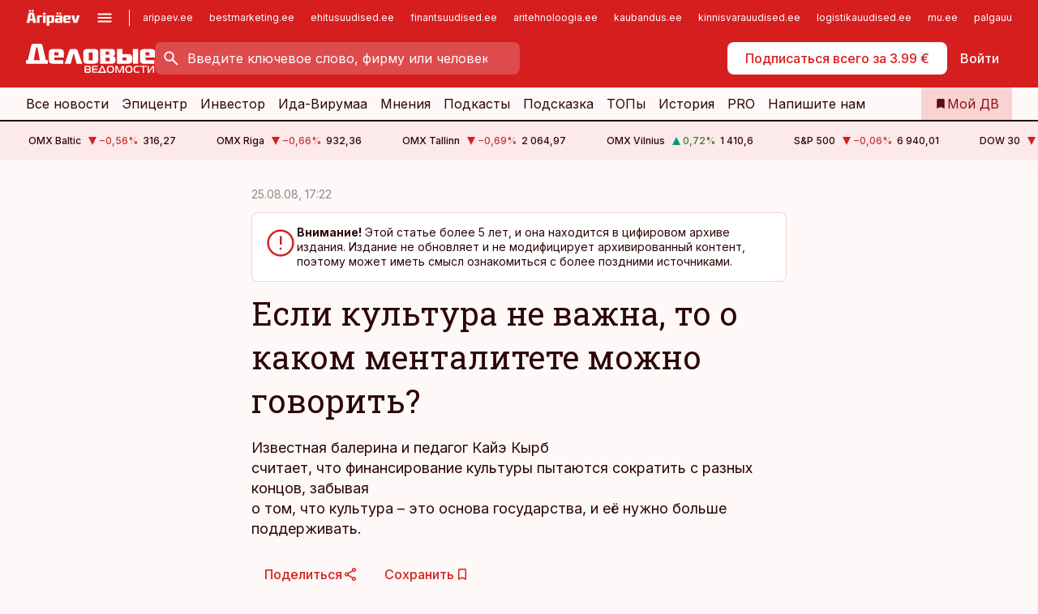

--- FILE ---
content_type: text/html; charset=utf-8
request_url: https://www.dv.ee/novosti/2008/08/25/esli-kultura-ne-vazhna-to-kakom-mentalitete-mozhno-govorit
body_size: 62551
content:
<!DOCTYPE html><html lang="ru" class="__variable_d9b83d __variable_1afa06"><head><meta charSet="utf-8"/><meta name="viewport" content="width=device-width, initial-scale=1, minimum-scale=1, maximum-scale=5, viewport-fit=cover, user-scalable=yes"/><link rel="preload" href="/_next/static/media/21350d82a1f187e9-s.p.woff2" as="font" crossorigin="" type="font/woff2"/><link rel="preload" href="/_next/static/media/9f0283fb0a17d415-s.p.woff2" as="font" crossorigin="" type="font/woff2"/><link rel="preload" href="/_next/static/media/a88c13d5f58b71d4-s.p.woff2" as="font" crossorigin="" type="font/woff2"/><link rel="preload" href="/_next/static/media/e4af272ccee01ff0-s.p.woff2" as="font" crossorigin="" type="font/woff2"/><link rel="stylesheet" href="/_next/static/css/193ca727a39148d1.css" data-precedence="next"/><link rel="stylesheet" href="/_next/static/css/52723f30e92eee9f.css" data-precedence="next"/><link rel="stylesheet" href="/_next/static/css/364ab38700cab676.css" data-precedence="next"/><link rel="stylesheet" href="/_next/static/css/ef69ab996cc4ef43.css" data-precedence="next"/><link rel="stylesheet" href="/_next/static/css/cfa60dcf5cbd8547.css" data-precedence="next"/><link rel="stylesheet" href="/_next/static/css/2001c5ecabd226f0.css" data-precedence="next"/><link rel="stylesheet" href="/_next/static/css/f53fc1951aefa4e6.css" data-precedence="next"/><link rel="stylesheet" href="/_next/static/css/015ada6ba5fe6a03.css" data-precedence="next"/><link rel="stylesheet" href="/_next/static/css/0f180bd48b9a8a37.css" data-precedence="next"/><link rel="stylesheet" href="/_next/static/css/7cddf85bca64a21f.css" data-precedence="next"/><link rel="stylesheet" href="/_next/static/css/3b3c900c8201ff34.css" data-precedence="next"/><link rel="stylesheet" href="/_next/static/css/8bd7863d921ec434.css" data-precedence="next"/><link rel="stylesheet" href="/_next/static/css/029d5fff5a79fb66.css" data-precedence="next"/><link rel="stylesheet" href="/_next/static/css/145cb3986e47692b.css" data-precedence="next"/><link rel="stylesheet" href="/_next/static/css/abeee01cf18e9b20.css" data-precedence="next"/><link rel="stylesheet" href="/_next/static/css/0e1bc87536d60fd1.css" data-precedence="next"/><link rel="stylesheet" href="/_next/static/css/e4a1f3f4cc1a1330.css" data-precedence="next"/><link rel="stylesheet" href="/_next/static/css/8c6658ca32352202.css" data-precedence="next"/><link rel="preload" as="script" fetchPriority="low" href="/_next/static/chunks/webpack-bb5e6ef551ab2fb7.js"/><script src="/_next/static/chunks/fd9d1056-10e5c93cd413df2f.js" async=""></script><script src="/_next/static/chunks/396464d2-87a25291feed4e3c.js" async=""></script><script src="/_next/static/chunks/7049-f73b85a2adefcf0b.js" async=""></script><script src="/_next/static/chunks/main-app-d6b14959853fa552.js" async=""></script><script src="/_next/static/chunks/aaea2bcf-18d09baeed62d53d.js" async=""></script><script src="/_next/static/chunks/5910-f5efdbfb510c5f6a.js" async=""></script><script src="/_next/static/chunks/5342-19ba4bc98a916bcc.js" async=""></script><script src="/_next/static/chunks/1226-117b1197ddf7aad9.js" async=""></script><script src="/_next/static/chunks/7588-2e36b3a9911aa655.js" async=""></script><script src="/_next/static/chunks/app/global-error-20303be09b9714b7.js" async=""></script><script src="/_next/static/chunks/5878-1525aeac28fcdf88.js" async=""></script><script src="/_next/static/chunks/4075-c93ea2025da5b6a7.js" async=""></script><script src="/_next/static/chunks/5434-828496ffa0f86d7a.js" async=""></script><script src="/_next/static/chunks/1652-56bf1ce5ade1c9ac.js" async=""></script><script src="/_next/static/chunks/7562-5f4fd1388f43b505.js" async=""></script><script src="/_next/static/chunks/7380-318bba68fdea191f.js" async=""></script><script src="/_next/static/chunks/3295-35b1a9d555f9b7bf.js" async=""></script><script src="/_next/static/chunks/7131-78f3e1231e69c364.js" async=""></script><script src="/_next/static/chunks/7492-a181da6c137f390e.js" async=""></script><script src="/_next/static/chunks/7560-4b31aa12143c3a83.js" async=""></script><script src="/_next/static/chunks/app/%5BchannelId%5D/%5Baccess%5D/layout-8ea0d43f1f74f55d.js" async=""></script><script src="/_next/static/chunks/ca377847-5847564181f9946f.js" async=""></script><script src="/_next/static/chunks/6989-725cd192b49ac8b8.js" async=""></script><script src="/_next/static/chunks/7126-f955765d6cea943c.js" async=""></script><script src="/_next/static/chunks/4130-ed04dcb36842f70f.js" async=""></script><script src="/_next/static/chunks/7940-32f152e534110b79.js" async=""></script><script src="/_next/static/chunks/3390-97ccb0b5027fbdb6.js" async=""></script><script src="/_next/static/chunks/4398-b011a1211a61352c.js" async=""></script><script src="/_next/static/chunks/304-f74bbe78ef63ddd8.js" async=""></script><script src="/_next/static/chunks/9860-bc3912166b054a3b.js" async=""></script><script src="/_next/static/chunks/app/%5BchannelId%5D/%5Baccess%5D/internal/article/%5B...slug%5D/page-f0376f1cae323c1c.js" async=""></script><script src="/_next/static/chunks/app/%5BchannelId%5D/%5Baccess%5D/error-9e9a1caedd0e0db1.js" async=""></script><script src="/_next/static/chunks/app/%5BchannelId%5D/%5Baccess%5D/not-found-0f9f27357115a493.js" async=""></script><link rel="preload" href="https://log-in.aripaev.ee/index.js" as="script"/><meta name="theme-color" content="#D61E1F"/><meta name="color-scheme" content="only light"/><title>Если культура не важна, то о каком менталитете можно говорить?</title><meta name="description" content="Если культура не важна, то о каком менталитете можно говорить?. Известная балерина и педагог Кайэ Кырб 
считает, что финансирование культуры пытаются сократить с разных концов, забывая 
о том, что культура – это основа государства, и её нужно больше поддерживать. ."/><link rel="manifest" href="/manifest/dv.json" crossorigin="use-credentials"/><link rel="canonical" href="https://www.dv.ee/novosti/2008/08/25/esli-kultura-ne-vazhna-to-kakom-mentalitete-mozhno-govorit"/><meta name="format-detection" content="telephone=no, address=no, email=no"/><meta name="apple-mobile-web-app-capable" content="yes"/><meta name="apple-mobile-web-app-title" content="Деловые ведомости"/><link href="/favicons/dv/apple-touch-startup-image-768x1004.png" rel="apple-touch-startup-image"/><link href="/favicons/dv/apple-touch-startup-image-1536x2008.png" media="(device-width: 768px) and (device-height: 1024px)" rel="apple-touch-startup-image"/><meta name="apple-mobile-web-app-status-bar-style" content="black-translucent"/><meta property="og:title" content="Если культура не важна, то о каком менталитете можно говорить?"/><meta property="og:description" content="Если культура не важна, то о каком менталитете можно говорить?. Известная балерина и педагог Кайэ Кырб 
считает, что финансирование культуры пытаются сократить с разных концов, забывая 
о том, что культура – это основа государства, и её нужно больше поддерживать. ."/><meta property="og:url" content="https://www.dv.ee/novosti/2008/08/25/esli-kultura-ne-vazhna-to-kakom-mentalitete-mozhno-govorit"/><meta property="og:site_name" content="Деловые ведомости"/><meta property="og:locale" content="ru_RU"/><meta property="og:type" content="website"/><meta name="twitter:card" content="summary_large_image"/><meta name="twitter:site" content="@dv__ee"/><meta name="twitter:creator" content="@dv__ee"/><meta name="twitter:title" content="Если культура не важна, то о каком менталитете можно говорить?"/><meta name="twitter:description" content="Если культура не важна, то о каком менталитете можно говорить?. Известная балерина и педагог Кайэ Кырб 
считает, что финансирование культуры пытаются сократить с разных концов, забывая 
о том, что культура – это основа государства, и её нужно больше поддерживать. ."/><link rel="shortcut icon" href="/favicons/dv/favicon.ico"/><link rel="icon" href="/favicons/dv/favicon.ico"/><link rel="apple-touch-icon" href="/favicons/dv/apple-touch-icon-180x180.png"/><link rel="apple-touch-icon-precomposed" href="/favicons/dv/apple-touch-icon-180x180.png"/><meta name="next-size-adjust"/><script src="/_next/static/chunks/polyfills-42372ed130431b0a.js" noModule=""></script></head><body><script>(self.__next_s=self.__next_s||[]).push([0,{"children":"\n        window.nativeEvents = [];\n        window.nativeListeners = [];\n        window.addEventListener('aripaev.ee:nativeApiAttached', (e) => {\n          window.nativeEvents.push(e);\n          window.nativeListeners.forEach((l) => l(e));\n        });\n        window.addNativeListener = (listener) => {\n          window.nativeListeners.push(listener);\n          window.nativeEvents.forEach((e) => listener(e));\n        };\n      ","id":"__native_attach"}])</script><style type="text/css">:root:root {
  --theme: dv;

  --site-bg: #FEF8F8;
  --site-bg-original: #FEF8F8;

  --color-text: var(--color-primary-900);
}
</style><div id="login-container"></div><div id="__next"><div class="styles_site-hat__KmxJ_"><div class="styles_site-hat__inner__NT2Fd"><div id="Panorama_1" class="styles_site-hat__ad-slot__6OIXn"></div></div></div><div class="styles_header__sentinel-pre__ZLTsJ"></div><div class="styles_header__4AYpa"><b></b><div class="styles_header__wrap1__C6qUJ"><div class="styles_header__wrap2__vgkJ1"><div class="styles_header__main__4NeBW"><div class="styles_header__main__limiter__1bF8W"><div class="styles_sites__MzlGA styles_hidden__CEocJ"><div class="styles_sites__global__0voAr"><a href="https://www.aripaev.ee" target="_blank" rel="noopener noreferrer"><svg xmlns="http://www.w3.org/2000/svg" height="20" width="67" class="icon logotype-aripaev" viewBox="0 0 512 155"><path fill="#d61e1f" d="M43.18 1.742H25.822v17.917H43.18zm21.86 124.857-4.1-22.295H34.283l-3.977 22.295H1.974l19.33-88.048c2.25-10.153 5.077-11.567 16.643-11.567H58.55c11.846 0 13.817.855 16.224 11.706l19.33 87.908zM50.507 44.762h-5.792l-7.746 41.625h21.249zm18.771-43.02H51.92v17.917h17.358zM306.626 27.3h-17.358v17.916h17.358zm26.117 0h-17.359v17.916h17.359zm-206.05 42.864V126.6h-25.959V71.28c0-10.851 5.076-17.759 17.917-17.759h32.309v16.643zm32.344-23.43V28.399h26.168v18.335zm26.168 79.866h-26.168V53.503h26.168zm62.594.001h-27.651v26.657h-25.68V53.521h53.61c12.84 0 17.777 6.629 17.777 17.917v37.229c0 11.863-5.076 17.934-18.056 17.934m-7.903-56.576h-19.888v39.915h19.888zm93.508 56.576s-17.636.279-21.3.279-21.162-.279-21.162-.279c-11.287-.157-17.638-5.513-17.638-17.934v-9.735c0-15.23 9.735-17.62 17.777-17.62h27.791V69.449h-39.357V53.521h47.539c14.671 0 17.778 8.88 17.778 17.62v39.793c0 11.846-3.49 15.509-11.429 15.701zM319.31 96.019h-20.935v14.707h20.935zm59.664-.611v13.573h41.066v17.62h-49.109c-14.671 0-17.759-9.752-17.759-17.777V72.188c0-11.845 5.774-18.475 17.618-18.614 0 0 13.958-.297 17.638-.297 3.683 0 17.445.297 17.445.297 12.424.14 17.36 6.193 17.36 17.76v24.127h-44.258zm18.35-26.552h-18.492v16.922h18.492zm88.714 57.727h-34.003l-23.987-73.079h28.227l12.682 50.086h2.13l12.682-50.086h26.257z" class="logotype"></path></svg></a><button title="Открыть меню" type="button"><svg fill="none" xmlns="http://www.w3.org/2000/svg" height="20" width="20" class="icon menu" viewBox="0 0 20 20"><path fill="#2D0606" d="M3 14.5V13h14v1.5zm0-3.75v-1.5h14v1.5zM3 7V5.5h14V7z"></path></svg></button></div><div class="styles_sites__main__Z77Aw"><ul class="styles_sites__list__ue3ny"><li class=""><a href="https://www.aripaev.ee?utm_source=dv.ee&amp;utm_medium=pais" target="_blank" draggable="false" rel="noopener noreferrer">aripaev.ee</a></li><li class=""><a href="https://bestmarketing.ee?utm_source=dv.ee&amp;utm_medium=pais" target="_blank" draggable="false" rel="noopener noreferrer">bestmarketing.ee</a></li><li class=""><a href="https://www.ehitusuudised.ee?utm_source=dv.ee&amp;utm_medium=pais" target="_blank" draggable="false" rel="noopener noreferrer">ehitusuudised.ee</a></li><li class=""><a href="https://www.finantsuudised.ee?utm_source=dv.ee&amp;utm_medium=pais" target="_blank" draggable="false" rel="noopener noreferrer">finantsuudised.ee</a></li><li class=""><a href="https://www.aritehnoloogia.ee?utm_source=dv.ee&amp;utm_medium=pais" target="_blank" draggable="false" rel="noopener noreferrer">aritehnoloogia.ee</a></li><li class=""><a href="https://www.kaubandus.ee?utm_source=dv.ee&amp;utm_medium=pais" target="_blank" draggable="false" rel="noopener noreferrer">kaubandus.ee</a></li><li class=""><a href="https://www.kinnisvarauudised.ee?utm_source=dv.ee&amp;utm_medium=pais" target="_blank" draggable="false" rel="noopener noreferrer">kinnisvarauudised.ee</a></li><li class=""><a href="https://www.logistikauudised.ee?utm_source=dv.ee&amp;utm_medium=pais" target="_blank" draggable="false" rel="noopener noreferrer">logistikauudised.ee</a></li><li class=""><a href="https://www.mu.ee?utm_source=dv.ee&amp;utm_medium=pais" target="_blank" draggable="false" rel="noopener noreferrer">mu.ee</a></li><li class=""><a href="https://www.palgauudised.ee?utm_source=dv.ee&amp;utm_medium=pais" target="_blank" draggable="false" rel="noopener noreferrer">palgauudised.ee</a></li><li class=""><a href="https://www.personaliuudised.ee?utm_source=dv.ee&amp;utm_medium=pais" target="_blank" draggable="false" rel="noopener noreferrer">personaliuudised.ee</a></li><li class=""><a href="https://www.pollumajandus.ee?utm_source=dv.ee&amp;utm_medium=pais" target="_blank" draggable="false" rel="noopener noreferrer">pollumajandus.ee</a></li><li class=""><a href="https://www.raamatupidaja.ee?utm_source=dv.ee&amp;utm_medium=pais" target="_blank" draggable="false" rel="noopener noreferrer">raamatupidaja.ee</a></li><li class=""><a href="https://www.toostusuudised.ee?utm_source=dv.ee&amp;utm_medium=pais" target="_blank" draggable="false" rel="noopener noreferrer">toostusuudised.ee</a></li><li class=""><a href="https://www.imelineajalugu.ee?utm_source=dv.ee&amp;utm_medium=pais" target="_blank" draggable="false" rel="noopener noreferrer">imelineajalugu.ee</a></li><li class=""><a href="https://www.imelineteadus.ee?utm_source=dv.ee&amp;utm_medium=pais" target="_blank" draggable="false" rel="noopener noreferrer">imelineteadus.ee</a></li><li class=""><a href="https://www.kalastaja.ee?utm_source=dv.ee&amp;utm_medium=pais" target="_blank" draggable="false" rel="noopener noreferrer">kalastaja.ee</a></li></ul></div></div><div class="styles_header__row__tjBlC"><a class="styles_header__logo__LPFzl" href="/"><img alt="Деловые ведомости" loading="lazy" width="120" height="40" decoding="async" data-nimg="1" style="color:transparent" src="https://ap-cms-images.ap3.ee/DV_valge.svg"/></a><form class="styles_search___9_Xy"><span class="styles_search__icon__adECE"><svg fill="none" xmlns="http://www.w3.org/2000/svg" height="24" width="24" class="icon search" viewBox="0 0 25 24"><path fill="#fff" d="m20.06 21-6.3-6.3q-.75.6-1.724.95-.975.35-2.075.35-2.725 0-4.613-1.887Q3.461 12.225 3.461 9.5t1.887-4.612T9.961 3t4.612 1.888T16.461 9.5a6.1 6.1 0 0 1-1.3 3.8l6.3 6.3zm-10.1-7q1.875 0 3.188-1.312T14.461 9.5t-1.313-3.187T9.961 5 6.773 6.313 5.461 9.5t1.312 3.188T9.961 14"></path></svg></span><input type="text" autoComplete="off" placeholder="Введите ключевое слово, фирму или человека" title="Введите ключевое слово, фирму или человека" name="keyword" value=""/><button class="styles_search__clear__gU1eY" disabled="" title="Очистить поиск" type="button"><svg fill="none" xmlns="http://www.w3.org/2000/svg" height="24" width="24" class="icon close" viewBox="0 0 25 24"><path fill="#fff" d="m6.86 19-1.4-1.4 5.6-5.6-5.6-5.6L6.86 5l5.6 5.6 5.6-5.6 1.4 1.4-5.6 5.6 5.6 5.6-1.4 1.4-5.6-5.6z"></path></svg></button></form><div class="styles_header__buttons__HTvoj"><span class="styles_button___Dvql styles_size-default___f8ln styles_theme-white-primary__wwdx4" draggable="false"><a class="styles_button__element__i6R1c" target="_blank" rel="noopener noreferrer" href="https://kampaania.aripaev.ee/zakazatj-dv/?utm_source=dv.ee&amp;utm_medium=telli-nupp&amp;utm_campaign=proovitellimus"><span class="styles_button__inner__av3c_"><span class="styles_button__text__0QAzX"><span class="styles_button__text__row__ZW9Cl">Подписаться всего за 3.99 €</span></span></span></a></span><span class="styles_button___Dvql styles_size-default___f8ln styles_theme-white-transparent__3xBw8" draggable="false"><button class="styles_button__element__i6R1c" type="button"><span class="styles_button__inner__av3c_"><span class="styles_button__text__0QAzX"><span class="styles_button__text__row__ZW9Cl">Войти</span></span></span></button></span></div></div></div><div class="styles_burger-menu__NxbcX" inert=""><div class="styles_burger-menu__inner__G_A7a"><div class="styles_burger-menu__limiter__Z8WPT"><ul class="styles_burger-menu__sections__WMdfc"><li><div class="styles_burger-menu__title__FISxC">Тематические порталы</div><ul class="styles_burger-menu__sections__links__erXEP styles_split__ABuE1"><li><a target="_blank" rel="noopener noreferrer" href="https://www.aripaev.ee?utm_source=dv.ee&amp;utm_medium=pais">aripaev.ee</a></li><li><a target="_blank" rel="noopener noreferrer" href="https://www.bestmarketing.ee?utm_source=dv.ee&amp;utm_medium=pais">bestmarketing.ee</a></li><li><a target="_blank" rel="noopener noreferrer" href="https://www.ehitusuudised.ee?utm_source=dv.ee&amp;utm_medium=pais">ehitusuudised.ee</a></li><li><a target="_blank" rel="noopener noreferrer" href="https://www.finantsuudised.ee?utm_source=dv.ee&amp;utm_medium=pais">finantsuudised.ee</a></li><li><a target="_blank" rel="noopener noreferrer" href="https://www.aritehnoloogia.ee?utm_source=dv.ee&amp;utm_medium=pais">aritehnoloogia.ee</a></li><li><a target="_blank" rel="noopener noreferrer" href="https://www.kaubandus.ee?utm_source=dv.ee&amp;utm_medium=pais">kaubandus.ee</a></li><li><a target="_blank" rel="noopener noreferrer" href="https://www.kinnisvarauudised.ee?utm_source=dv.ee&amp;utm_medium=pais">kinnisvarauudised.ee</a></li><li><a target="_blank" rel="noopener noreferrer" href="https://www.logistikauudised.ee?utm_source=dv.ee&amp;utm_medium=pais">logistikauudised.ee</a></li><li><a target="_blank" rel="noopener noreferrer" href="https://www.mu.ee?utm_source=dv.ee&amp;utm_medium=pais">mu.ee</a></li><li><a target="_blank" rel="noopener noreferrer" href="https://www.palgauudised.ee?utm_source=dv.ee&amp;utm_medium=pais">palgauudised.ee</a></li><li><a target="_blank" rel="noopener noreferrer" href="https://www.personaliuudised.ee?utm_source=dv.ee&amp;utm_medium=pais">personaliuudised.ee</a></li><li><a target="_blank" rel="noopener noreferrer" href="https://www.pollumajandus.ee?utm_source=dv.ee&amp;utm_medium=pais">pollumajandus.ee</a></li><li><a target="_blank" rel="noopener noreferrer" href="https://www.raamatupidaja.ee?utm_source=dv.ee&amp;utm_medium=pais">raamatupidaja.ee</a></li><li><a target="_blank" rel="noopener noreferrer" href="https://www.toostusuudised.ee?utm_source=dv.ee&amp;utm_medium=pais">toostusuudised.ee</a></li><li><a target="_blank" rel="noopener noreferrer" href="https://www.imelineajalugu.ee?utm_source=dv.ee&amp;utm_medium=pais">imelineajalugu.ee</a></li><li><a target="_blank" rel="noopener noreferrer" href="https://www.imelineteadus.ee?utm_source=dv.ee&amp;utm_medium=pais">imelineteadus.ee</a></li></ul></li><li><div class="styles_burger-menu__title__FISxC">Услуги и продукты</div><ul class="styles_burger-menu__sections__links__erXEP"><li><a target="_blank" rel="noopener noreferrer" href="https://pood.aripaev.ee/kategooria/venekeelsed-tooted">Обучение и конференции</a></li><li><a target="_self" href="/pdf">PDF</a></li><li><a target="_blank" rel="noopener noreferrer" href="https://infopank.ee">Инфобанк</a></li><li><a target="_self" href="https://teabevara.ee/ru">Справочники Äripäev</a></li><li><a target="_blank" rel="noopener noreferrer" href="https://videokogu.aripaev.ee/topics/16">Видеотека</a></li></ul></li></ul><div class="styles_burger-menu__sidebar__8mwqb"><ul class="styles_burger-menu__sidebar__links__ZKDyD"><li><a target="_blank" rel="noopener noreferrer" href="https://www.aripaev.ee/turunduslahendused">Реклама</a></li><li><a target="_self" href="/c/cm">Контент-маркетинг</a></li><li><a target="_blank" rel="noopener noreferrer" href="https://firma.aripaev.ee/tule-toole/">Предложения работы</a></li><li><a target="_blank" rel="noopener noreferrer" href="https://firma.aripaev.ee/">Об Äripäev</a></li></ul><ul class="styles_buttons__V_M5V styles_layout-vertical-wide__kH_p0"><li class="styles_primary__BaQ9R"><span class="styles_button___Dvql styles_size-default___f8ln styles_theme-primary__JLG_x" draggable="false"><a class="styles_button__element__i6R1c" target="_blank" rel="noopener noreferrer" href="https://iseteenindus.aripaev.ee/ru"><span class="styles_button__inner__av3c_"><span class="styles_button__text__0QAzX"><span class="styles_button__text__row__ZW9Cl">Самообслуживание</span></span></span></a></span></li></ul></div></div></div></div></div><div class="styles_header__menu__7U_6k"><div class="styles_header__menu__holder__mDgQf"><a class="styles_header__menu__logo__XcB29" draggable="false" href="/"><img alt="Деловые ведомости" loading="lazy" width="120" height="40" decoding="async" data-nimg="1" style="color:transparent" src="https://ap-cms-images.ap3.ee/DV_valge.svg"/></a><div class="styles_header__menu__scroller__KG1tj"><ul class="styles_header__menu__items___1xQ5"><li><a aria-current="false" target="_self" draggable="false" href="/search?channels=dv">Все новости</a></li><li><a aria-current="false" target="_self" draggable="false" href="/c/bigstory">Эпицентр</a></li><li><a aria-current="false" target="_self" draggable="false" href="/investor">Инвестор</a></li><li><a aria-current="false" target="_self" draggable="false" href="/t/idavirumaa">Ида-Вирумаа</a></li><li><a aria-current="false" target="_self" draggable="false" href="/c/opinion">Мнения</a></li><li><a aria-current="false" target="_self" draggable="false" href="/t/delovye-jefire">Подкасты</a></li><li><a aria-current="false" target="_self" draggable="false" href="/c/useful">Подсказка</a></li><li><a aria-current="false" target="_self" draggable="false" href="/c/top">ТОПы</a></li><li><a aria-current="false" target="_self" draggable="false" href="https://www.dv.ee/t/delovaja-istorija">История</a></li><li><a aria-current="false" target="_blank" rel="noopener noreferrer" draggable="false" href="https://www.aripaev.ee/pro">PRO</a></li><li><a href="https://www.dv.ee/#send_hint" draggable="false">Напишите нам</a></li></ul></div><a class="styles_header__menu__bookmarks__qWw9R" aria-current="false" draggable="false" href="/moja-lenta-novostej"><svg fill="none" xmlns="http://www.w3.org/2000/svg" height="16" width="16" class="icon bookmark-filled" viewBox="0 0 24 24"><path fill="#2D0606" d="M5 21V5q0-.824.588-1.412A1.93 1.93 0 0 1 7 3h10q.824 0 1.413.587Q19 4.176 19 5v16l-7-3z"></path></svg><span>Мой ДВ</span></a></div></div></div></div></div><div class="styles_header__sentinel-post__lzp4A"></div><div class="styles_burger-menu__backdrop__1nrUr" tabindex="0" role="button" aria-pressed="true" title="Закрыть"></div><div class="styles_header__mock__CpuN_"></div><div class="styles_ticker__Yburn"><div class="styles_ticker__group__8cpAr"><ul class="styles_ticker__list__NrEgl"><li><span>OMX Baltic</span><span><svg fill="none" xmlns="http://www.w3.org/2000/svg" height="16" width="16" class="icon down-solid" viewBox="0 0 16 16"><path fill="#D61E1F" d="M3 3h10L8 13z"></path></svg><span class="text-intent-danger">−0,56<!-- -->%</span></span><span>316,27</span></li><li><span>OMX Riga</span><span><svg fill="none" xmlns="http://www.w3.org/2000/svg" height="16" width="16" class="icon down-solid" viewBox="0 0 16 16"><path fill="#D61E1F" d="M3 3h10L8 13z"></path></svg><span class="text-intent-danger">−0,66<!-- -->%</span></span><span>932,36</span></li><li><span>OMX Tallinn</span><span><svg fill="none" xmlns="http://www.w3.org/2000/svg" height="16" width="16" class="icon down-solid" viewBox="0 0 16 16"><path fill="#D61E1F" d="M3 3h10L8 13z"></path></svg><span class="text-intent-danger">−0,69<!-- -->%</span></span><span>2 064,97</span></li><li><span>OMX Vilnius</span><span><svg fill="none" xmlns="http://www.w3.org/2000/svg" height="16" width="16" class="icon up-solid" viewBox="0 0 16 16"><path fill="#009971" d="M3 13h10L8 3z"></path></svg><span class="text-intent-success">0,72<!-- -->%</span></span><span>1 410,6</span></li><li><span>S&amp;P 500</span><span><svg fill="none" xmlns="http://www.w3.org/2000/svg" height="16" width="16" class="icon down-solid" viewBox="0 0 16 16"><path fill="#D61E1F" d="M3 3h10L8 13z"></path></svg><span class="text-intent-danger">−0,06<!-- -->%</span></span><span>6 940,01</span></li><li><span>DOW 30</span><span><svg fill="none" xmlns="http://www.w3.org/2000/svg" height="16" width="16" class="icon down-solid" viewBox="0 0 16 16"><path fill="#D61E1F" d="M3 3h10L8 13z"></path></svg><span class="text-intent-danger">−0,17<!-- -->%</span></span><span>49 359,33</span></li><li><span>Nasdaq </span><span><svg fill="none" xmlns="http://www.w3.org/2000/svg" height="16" width="16" class="icon down-solid" viewBox="0 0 16 16"><path fill="#D61E1F" d="M3 3h10L8 13z"></path></svg><span class="text-intent-danger">−0,06<!-- -->%</span></span><span>23 515,39</span></li><li><span>FTSE 100</span><span><svg fill="none" xmlns="http://www.w3.org/2000/svg" height="16" width="16" class="icon down-solid" viewBox="0 0 16 16"><path fill="#D61E1F" d="M3 3h10L8 13z"></path></svg><span class="text-intent-danger">−0,48<!-- -->%</span></span><span>10 186,3</span></li><li><span>Nikkei 225</span><span><svg fill="none" xmlns="http://www.w3.org/2000/svg" height="16" width="16" class="icon down-solid" viewBox="0 0 16 16"><path fill="#D61E1F" d="M3 3h10L8 13z"></path></svg><span class="text-intent-danger">−0,65<!-- -->%</span></span><span>53 583,57</span></li><li><span>CMC Crypto 200</span><span><svg fill="none" xmlns="http://www.w3.org/2000/svg" height="16" width="16" class="icon down-solid" viewBox="0 0 16 16"><path fill="#D61E1F" d="M3 3h10L8 13z"></path></svg><span class="text-intent-danger">0,00<!-- -->%</span></span><span>0,00</span></li><li><span>USD/EUR</span><span><svg fill="none" xmlns="http://www.w3.org/2000/svg" height="16" width="16" class="icon down-solid" viewBox="0 0 16 16"><path fill="#D61E1F" d="M3 3h10L8 13z"></path></svg><span class="text-intent-danger">0,00<!-- -->%</span></span><span>0,86</span></li><li><span>GBP/EUR</span><span><svg fill="none" xmlns="http://www.w3.org/2000/svg" height="16" width="16" class="icon down-solid" viewBox="0 0 16 16"><path fill="#D61E1F" d="M3 3h10L8 13z"></path></svg><span class="text-intent-danger">0,00<!-- -->%</span></span><span>1,15</span></li><li><span>EUR/RUB</span><span><svg fill="none" xmlns="http://www.w3.org/2000/svg" height="16" width="16" class="icon down-solid" viewBox="0 0 16 16"><path fill="#D61E1F" d="M3 3h10L8 13z"></path></svg><span class="text-intent-danger">0,00<!-- -->%</span></span><span>90,66</span></li></ul></div><div class="styles_ticker__group__8cpAr"><ul class="styles_ticker__list__NrEgl"><li><span>OMX Baltic</span><span><svg fill="none" xmlns="http://www.w3.org/2000/svg" height="16" width="16" class="icon down-solid" viewBox="0 0 16 16"><path fill="#D61E1F" d="M3 3h10L8 13z"></path></svg><span class="text-intent-danger">−0,56<!-- -->%</span></span><span>316,27</span></li><li><span>OMX Riga</span><span><svg fill="none" xmlns="http://www.w3.org/2000/svg" height="16" width="16" class="icon down-solid" viewBox="0 0 16 16"><path fill="#D61E1F" d="M3 3h10L8 13z"></path></svg><span class="text-intent-danger">−0,66<!-- -->%</span></span><span>932,36</span></li><li><span>OMX Tallinn</span><span><svg fill="none" xmlns="http://www.w3.org/2000/svg" height="16" width="16" class="icon down-solid" viewBox="0 0 16 16"><path fill="#D61E1F" d="M3 3h10L8 13z"></path></svg><span class="text-intent-danger">−0,69<!-- -->%</span></span><span>2 064,97</span></li><li><span>OMX Vilnius</span><span><svg fill="none" xmlns="http://www.w3.org/2000/svg" height="16" width="16" class="icon up-solid" viewBox="0 0 16 16"><path fill="#009971" d="M3 13h10L8 3z"></path></svg><span class="text-intent-success">0,72<!-- -->%</span></span><span>1 410,6</span></li><li><span>S&amp;P 500</span><span><svg fill="none" xmlns="http://www.w3.org/2000/svg" height="16" width="16" class="icon down-solid" viewBox="0 0 16 16"><path fill="#D61E1F" d="M3 3h10L8 13z"></path></svg><span class="text-intent-danger">−0,06<!-- -->%</span></span><span>6 940,01</span></li><li><span>DOW 30</span><span><svg fill="none" xmlns="http://www.w3.org/2000/svg" height="16" width="16" class="icon down-solid" viewBox="0 0 16 16"><path fill="#D61E1F" d="M3 3h10L8 13z"></path></svg><span class="text-intent-danger">−0,17<!-- -->%</span></span><span>49 359,33</span></li><li><span>Nasdaq </span><span><svg fill="none" xmlns="http://www.w3.org/2000/svg" height="16" width="16" class="icon down-solid" viewBox="0 0 16 16"><path fill="#D61E1F" d="M3 3h10L8 13z"></path></svg><span class="text-intent-danger">−0,06<!-- -->%</span></span><span>23 515,39</span></li><li><span>FTSE 100</span><span><svg fill="none" xmlns="http://www.w3.org/2000/svg" height="16" width="16" class="icon down-solid" viewBox="0 0 16 16"><path fill="#D61E1F" d="M3 3h10L8 13z"></path></svg><span class="text-intent-danger">−0,48<!-- -->%</span></span><span>10 186,3</span></li><li><span>Nikkei 225</span><span><svg fill="none" xmlns="http://www.w3.org/2000/svg" height="16" width="16" class="icon down-solid" viewBox="0 0 16 16"><path fill="#D61E1F" d="M3 3h10L8 13z"></path></svg><span class="text-intent-danger">−0,65<!-- -->%</span></span><span>53 583,57</span></li><li><span>CMC Crypto 200</span><span><svg fill="none" xmlns="http://www.w3.org/2000/svg" height="16" width="16" class="icon down-solid" viewBox="0 0 16 16"><path fill="#D61E1F" d="M3 3h10L8 13z"></path></svg><span class="text-intent-danger">0,00<!-- -->%</span></span><span>0,00</span></li><li><span>USD/EUR</span><span><svg fill="none" xmlns="http://www.w3.org/2000/svg" height="16" width="16" class="icon down-solid" viewBox="0 0 16 16"><path fill="#D61E1F" d="M3 3h10L8 13z"></path></svg><span class="text-intent-danger">0,00<!-- -->%</span></span><span>0,86</span></li><li><span>GBP/EUR</span><span><svg fill="none" xmlns="http://www.w3.org/2000/svg" height="16" width="16" class="icon down-solid" viewBox="0 0 16 16"><path fill="#D61E1F" d="M3 3h10L8 13z"></path></svg><span class="text-intent-danger">0,00<!-- -->%</span></span><span>1,15</span></li><li><span>EUR/RUB</span><span><svg fill="none" xmlns="http://www.w3.org/2000/svg" height="16" width="16" class="icon down-solid" viewBox="0 0 16 16"><path fill="#D61E1F" d="M3 3h10L8 13z"></path></svg><span class="text-intent-danger">0,00<!-- -->%</span></span><span>90,66</span></li></ul></div></div><div class="styles_body__KntQX"><div class="styles_block__x9tSr styles_theme-default__YFZfY styles_width-article__aCVgk"><div class="styles_hero__qEXNs styles_layout-default__BGcal styles_theme-default__1lqCZ styles_has-image__ILhtv"><div class="styles_hero__limiter__m_kBo"><div class="styles_hero__heading__UH2zp"><div class="styles_page-header__UZ3dH"><div class="styles_page-header__back__F3sNN"><span class="styles_button___Dvql styles_size-default___f8ln styles_theme-transparent__V6plv" draggable="false"><button class="styles_button__element__i6R1c" type="button"><span class="styles_button__inner__av3c_"><svg fill="none" xmlns="http://www.w3.org/2000/svg" height="20" width="20" class="icon styles_button__icon__ab5nT arrow-back" viewBox="0 0 20 20"><path fill="#2D0606" d="m12 18-8-8 8-8 1.417 1.417L6.833 10l6.584 6.583z"></path></svg><span class="styles_button__text__0QAzX"><span class="styles_button__text__row__ZW9Cl">Назад</span></span></span></button></span></div><div class="styles_page-header__headline__160BU"><div class="styles_page-header__headline__info__WB6e3"><ul class="styles_page-header__meta__DMVKe"><li>25.08.08, 17:22</li></ul></div><div class="styles_callout__GbgpZ styles_intent-outdated__7JYYz"><div class="styles_callout__inner__P1xpS"><svg fill="none" xmlns="http://www.w3.org/2000/svg" height="24" width="24" class="icon styles_callout__icon___Fuj_ error" viewBox="0 0 48 48"><path fill="#C4342D" d="M24 34q.7 0 1.175-.474t.475-1.175-.474-1.176A1.6 1.6 0 0 0 24 30.7q-.701 0-1.176.474a1.6 1.6 0 0 0-.475 1.175q0 .701.474 1.176T24 34m-1.35-7.65h3V13.7h-3zM24.013 44q-4.137 0-7.775-1.575t-6.363-4.3-4.3-6.367T4 23.975t1.575-7.783 4.3-6.342 6.367-4.275T24.025 4t7.783 1.575T38.15 9.85t4.275 6.35T44 23.987t-1.575 7.775-4.275 6.354q-2.7 2.715-6.35 4.3T24.013 44m.012-3q7.075 0 12.025-4.975T41 23.975 36.06 11.95 24 7q-7.05 0-12.025 4.94T7 24q0 7.05 4.975 12.025T24.025 41"></path></svg><div class="styles_callout__text__cYyr4"><div><b>Внимание!</b> Этой статье более 5 лет, и она находится в цифировом архиве издания. Издание не обновляет и не модифицирует архивированный контент, поэтому может иметь смысл ознакомиться с более поздними источниками.</div></div></div></div><h1>Если культура не важна, то о каком менталитете можно говорить?</h1></div></div></div><div class="styles_hero__main__FNdan"><div class="styles_hero__description__1SGae">Известная балерина и педагог Кайэ Кырб 
считает, что финансирование культуры пытаются сократить с разных концов, забывая 
о том, что культура – это основа государства, и её нужно больше поддерживать.</div><div class="styles_hero__article-tools__jStYE"><div class="styles_hero__tools__rTnGb"><ul class="styles_buttons__V_M5V styles_layout-default__xTC8D"><li class="styles_primary__BaQ9R"><span class="styles_button___Dvql styles_size-default___f8ln styles_theme-transparent__V6plv" draggable="false"><button class="styles_button__element__i6R1c" type="button"><span class="styles_button__inner__av3c_"><span class="styles_button__text__0QAzX"><span class="styles_button__text__row__ZW9Cl">Поделиться</span></span><svg fill="none" xmlns="http://www.w3.org/2000/svg" height="20" width="20" class="icon styles_button__icon__ab5nT share" viewBox="0 0 20 20"><path fill="#2D0606" d="M14.5 18a2.4 2.4 0 0 1-1.77-.73A2.4 2.4 0 0 1 12 15.5q0-.167.02-.302.022-.135.063-.302l-4.958-3.021a1.8 1.8 0 0 1-.737.48 2.7 2.7 0 0 1-.888.145 2.4 2.4 0 0 1-1.77-.73A2.4 2.4 0 0 1 3 10q0-1.042.73-1.77A2.4 2.4 0 0 1 5.5 7.5q.458 0 .885.156.428.156.74.469l4.958-3.02a3 3 0 0 1-.062-.303A2 2 0 0 1 12 4.5q0-1.042.73-1.77A2.4 2.4 0 0 1 14.5 2a2.4 2.4 0 0 1 1.77.73q.73.728.73 1.77t-.73 1.77A2.4 2.4 0 0 1 14.5 7q-.465 0-.889-.146a1.8 1.8 0 0 1-.736-.479l-4.958 3.02q.04.168.062.303T8 10q0 .167-.02.302-.022.135-.063.302l4.958 3.021q.313-.354.736-.49.425-.135.889-.135 1.042 0 1.77.73.73.728.73 1.77t-.73 1.77a2.4 2.4 0 0 1-1.77.73m0-12.5q.424 0 .713-.287A.97.97 0 0 0 15.5 4.5a.97.97 0 0 0-.287-.712.97.97 0 0 0-.713-.288.97.97 0 0 0-.713.288.97.97 0 0 0-.287.712q0 .424.287.713.288.287.713.287m-9 5.5q.424 0 .713-.287A.97.97 0 0 0 6.5 10a.97.97 0 0 0-.287-.713A.97.97 0 0 0 5.5 9a.97.97 0 0 0-.713.287A.97.97 0 0 0 4.5 10q0 .424.287.713.288.287.713.287m9 5.5q.424 0 .713-.288a.97.97 0 0 0 .287-.712.97.97 0 0 0-.287-.713.97.97 0 0 0-.713-.287.97.97 0 0 0-.713.287.97.97 0 0 0-.287.713q0 .424.287.712.288.288.713.288"></path></svg></span></button></span><div class="styles_button__drop__8udXq" style="position:absolute;left:0;top:0"><div class="styles_button__drop__arrow__6R3IT" style="position:absolute"></div><ul class="styles_button__drop__list__SX5ke"><li><button role="button"><div class="styles_button__drop__inner__GkG7d"><svg fill="none" xmlns="http://www.w3.org/2000/svg" height="20" width="20" class="icon logo-facebook" viewBox="0 0 20 20"><path fill="#2D0606" d="M10.834 8.333h2.5v2.5h-2.5v5.833h-2.5v-5.833h-2.5v-2.5h2.5V7.287c0-.99.311-2.242.931-2.926q.93-1.028 2.322-1.028h1.747v2.5h-1.75a.75.75 0 0 0-.75.75z"></path></svg><div>Facebook</div></div></button></li><li><button role="button"><div class="styles_button__drop__inner__GkG7d"><svg xmlns="http://www.w3.org/2000/svg" height="20" width="20" class="icon logo-twitter" viewBox="0 0 14 14"><path fill="#2D0606" fill-rule="evenodd" d="m11.261 11.507-.441-.644-3.124-4.554 3.307-3.816h-.837L7.344 5.795 5.079 2.493h-2.64l.442.644 3 4.375-3.442 3.995h.773l3.02-3.484 2.389 3.484zm-7.599-8.37 5.298 7.727h1.078L4.74 3.137z" clip-rule="evenodd"></path></svg><div>X (Twitter)</div></div></button></li><li><button role="button"><div class="styles_button__drop__inner__GkG7d"><svg fill="none" xmlns="http://www.w3.org/2000/svg" height="20" width="20" class="icon logo-linkedin" viewBox="0 0 20 20"><path fill="#2D0606" d="M6.667 15.833h-2.5V7.5h2.5zm9.166 0h-2.5v-4.451q-.002-1.739-1.232-1.738c-.65 0-1.061.323-1.268.971v5.218h-2.5s.034-7.5 0-8.333h1.973l.153 1.667h.052c.512-.834 1.331-1.399 2.455-1.399.854 0 1.545.238 2.072.834.531.598.795 1.4.795 2.525zM5.417 6.667c.713 0 1.291-.56 1.291-1.25s-.578-1.25-1.291-1.25c-.714 0-1.292.56-1.292 1.25s.578 1.25 1.292 1.25"></path></svg><div>LinkedIn</div></div></button></li><li><button role="button"><div class="styles_button__drop__inner__GkG7d"><svg fill="none" xmlns="http://www.w3.org/2000/svg" height="20" width="20" class="icon email" viewBox="0 0 20 20"><path fill="#2D0606" d="M3.5 16q-.62 0-1.06-.44A1.45 1.45 0 0 1 2 14.5V5.493q0-.62.44-1.056A1.45 1.45 0 0 1 3.5 4h13q.62 0 1.06.44.44.442.44 1.06v9.006q0 .62-.44 1.056A1.45 1.45 0 0 1 16.5 16zm6.5-5L3.5 7.27v7.23h13V7.27zm0-1.77 6.5-3.73h-13zM3.5 7.27V5.5v9z"></path></svg><div>E-mail</div></div></button></li><li><button role="button"><div class="styles_button__drop__inner__GkG7d"><svg fill="none" xmlns="http://www.w3.org/2000/svg" height="20" width="20" class="icon link" viewBox="0 0 20 20"><path fill="#1C1B1F" d="M9 14H6q-1.66 0-2.83-1.171T2 9.995t1.17-2.828T6 6h3v1.5H6a2.4 2.4 0 0 0-1.77.73A2.4 2.4 0 0 0 3.5 10q0 1.042.73 1.77.728.73 1.77.73h3zm-2-3.25v-1.5h6v1.5zM11 14v-1.5h3q1.042 0 1.77-.73.73-.728.73-1.77t-.73-1.77A2.4 2.4 0 0 0 14 7.5h-3V6h3q1.66 0 2.83 1.171T18 10.005t-1.17 2.828T14 14z"></path></svg><div>Link</div></div></button></li></ul></div></li><li class="styles_primary__BaQ9R"><span class="styles_button___Dvql styles_size-default___f8ln styles_theme-transparent__V6plv" draggable="false"><button class="styles_button__element__i6R1c" type="button"><span class="styles_button__inner__av3c_"><span class="styles_button__text__0QAzX"><span class="styles_button__text__row__ZW9Cl">Сохранить</span></span><svg fill="none" xmlns="http://www.w3.org/2000/svg" height="20" width="20" class="icon styles_button__icon__ab5nT bookmark" viewBox="0 0 20 20"><path fill="#2D0606" d="M5 17V4.5q0-.618.44-1.06Q5.883 3 6.5 3h7q.619 0 1.06.44.44.442.44 1.06V17l-5-2zm1.5-2.23 3.5-1.395 3.5 1.396V4.5h-7z"></path></svg></span></button></span></li></ul></div></div></div></div></div><div class="styles_article-paragraph__PM82c">«Печально, что правительство это делает», - прокомментировала Кырб планы министерств реформировать систему спецпенсий. «Финансирование культуры пытаются урезать с разных концов», - добавила она.</div><div class="styles_article-paragraph__PM82c">Кырб считает, что деятели культуры заслуживают спецпенсию. Она привела в пример Латвию, в которой лучшие танцовщицы помимо спецпенсии получают дополнительное вознаграждение за то, чего они добились до того, как покинули сцену.</div><div class="styles_article-paragraph__PM82c">«Культура – основа государства, и если она для государства не важна, то о каком менталитете тогда может идти речь?», - отметила она.</div><div class="styles_breakout__DF1Ci styles_width-limited__5U7pH"><div class="styles_banner__Dxaht styles_layout-default__CUaXN styles_has-label__6aSM8"><p class="styles_banner__label__NHyOM">Статья продолжается после рекламы</p><div class="styles_banner__inner__3pLFk"><div id="Module_1"></div></div></div></div><div class="styles_article-paragraph__PM82c">По словам Кырб, балет почему-то не пользуется особой популярностью в Эстонии. «Деятели культуры в Эстонии принадлежат к менее обеспеченной группе населения, и родители прежде всего определяют детей изучать бизнес и экономику, а не балет и актерское искусство», - сообщила она.</div><div class="styles_article-paragraph__PM82c">«Несомненно, культуру стоит больше поддерживать», - уверена Кырб.</div><div class="styles_article-paragraph__PM82c"></div><div class="styles_article-paragraph__PM82c">
            <strong></strong>
          </div><div class="styles_article-paragraph__PM82c"></div><div class="styles_article-footer__holder__zjkRH"><div class="styles_article-footer__mBNXE"><hr/><div class="styles_article-footer__row__Tnfev"><div class="styles_article-footer__tools__lS2xs"><ul class="styles_buttons__V_M5V styles_layout-default__xTC8D"><li class="styles_primary__BaQ9R"><span class="styles_button___Dvql styles_size-default___f8ln styles_theme-transparent__V6plv" draggable="false"><button class="styles_button__element__i6R1c" type="button"><span class="styles_button__inner__av3c_"><span class="styles_button__text__0QAzX"><span class="styles_button__text__row__ZW9Cl">Поделиться</span></span><svg fill="none" xmlns="http://www.w3.org/2000/svg" height="20" width="20" class="icon styles_button__icon__ab5nT share" viewBox="0 0 20 20"><path fill="#2D0606" d="M14.5 18a2.4 2.4 0 0 1-1.77-.73A2.4 2.4 0 0 1 12 15.5q0-.167.02-.302.022-.135.063-.302l-4.958-3.021a1.8 1.8 0 0 1-.737.48 2.7 2.7 0 0 1-.888.145 2.4 2.4 0 0 1-1.77-.73A2.4 2.4 0 0 1 3 10q0-1.042.73-1.77A2.4 2.4 0 0 1 5.5 7.5q.458 0 .885.156.428.156.74.469l4.958-3.02a3 3 0 0 1-.062-.303A2 2 0 0 1 12 4.5q0-1.042.73-1.77A2.4 2.4 0 0 1 14.5 2a2.4 2.4 0 0 1 1.77.73q.73.728.73 1.77t-.73 1.77A2.4 2.4 0 0 1 14.5 7q-.465 0-.889-.146a1.8 1.8 0 0 1-.736-.479l-4.958 3.02q.04.168.062.303T8 10q0 .167-.02.302-.022.135-.063.302l4.958 3.021q.313-.354.736-.49.425-.135.889-.135 1.042 0 1.77.73.73.728.73 1.77t-.73 1.77a2.4 2.4 0 0 1-1.77.73m0-12.5q.424 0 .713-.287A.97.97 0 0 0 15.5 4.5a.97.97 0 0 0-.287-.712.97.97 0 0 0-.713-.288.97.97 0 0 0-.713.288.97.97 0 0 0-.287.712q0 .424.287.713.288.287.713.287m-9 5.5q.424 0 .713-.287A.97.97 0 0 0 6.5 10a.97.97 0 0 0-.287-.713A.97.97 0 0 0 5.5 9a.97.97 0 0 0-.713.287A.97.97 0 0 0 4.5 10q0 .424.287.713.288.287.713.287m9 5.5q.424 0 .713-.288a.97.97 0 0 0 .287-.712.97.97 0 0 0-.287-.713.97.97 0 0 0-.713-.287.97.97 0 0 0-.713.287.97.97 0 0 0-.287.713q0 .424.287.712.288.288.713.288"></path></svg></span></button></span><div class="styles_button__drop__8udXq" style="position:absolute;left:0;top:0"><div class="styles_button__drop__arrow__6R3IT" style="position:absolute"></div><ul class="styles_button__drop__list__SX5ke"><li><button role="button"><div class="styles_button__drop__inner__GkG7d"><svg fill="none" xmlns="http://www.w3.org/2000/svg" height="20" width="20" class="icon logo-facebook" viewBox="0 0 20 20"><path fill="#2D0606" d="M10.834 8.333h2.5v2.5h-2.5v5.833h-2.5v-5.833h-2.5v-2.5h2.5V7.287c0-.99.311-2.242.931-2.926q.93-1.028 2.322-1.028h1.747v2.5h-1.75a.75.75 0 0 0-.75.75z"></path></svg><div>Facebook</div></div></button></li><li><button role="button"><div class="styles_button__drop__inner__GkG7d"><svg xmlns="http://www.w3.org/2000/svg" height="20" width="20" class="icon logo-twitter" viewBox="0 0 14 14"><path fill="#2D0606" fill-rule="evenodd" d="m11.261 11.507-.441-.644-3.124-4.554 3.307-3.816h-.837L7.344 5.795 5.079 2.493h-2.64l.442.644 3 4.375-3.442 3.995h.773l3.02-3.484 2.389 3.484zm-7.599-8.37 5.298 7.727h1.078L4.74 3.137z" clip-rule="evenodd"></path></svg><div>X (Twitter)</div></div></button></li><li><button role="button"><div class="styles_button__drop__inner__GkG7d"><svg fill="none" xmlns="http://www.w3.org/2000/svg" height="20" width="20" class="icon logo-linkedin" viewBox="0 0 20 20"><path fill="#2D0606" d="M6.667 15.833h-2.5V7.5h2.5zm9.166 0h-2.5v-4.451q-.002-1.739-1.232-1.738c-.65 0-1.061.323-1.268.971v5.218h-2.5s.034-7.5 0-8.333h1.973l.153 1.667h.052c.512-.834 1.331-1.399 2.455-1.399.854 0 1.545.238 2.072.834.531.598.795 1.4.795 2.525zM5.417 6.667c.713 0 1.291-.56 1.291-1.25s-.578-1.25-1.291-1.25c-.714 0-1.292.56-1.292 1.25s.578 1.25 1.292 1.25"></path></svg><div>LinkedIn</div></div></button></li><li><button role="button"><div class="styles_button__drop__inner__GkG7d"><svg fill="none" xmlns="http://www.w3.org/2000/svg" height="20" width="20" class="icon email" viewBox="0 0 20 20"><path fill="#2D0606" d="M3.5 16q-.62 0-1.06-.44A1.45 1.45 0 0 1 2 14.5V5.493q0-.62.44-1.056A1.45 1.45 0 0 1 3.5 4h13q.62 0 1.06.44.44.442.44 1.06v9.006q0 .62-.44 1.056A1.45 1.45 0 0 1 16.5 16zm6.5-5L3.5 7.27v7.23h13V7.27zm0-1.77 6.5-3.73h-13zM3.5 7.27V5.5v9z"></path></svg><div>E-mail</div></div></button></li><li><button role="button"><div class="styles_button__drop__inner__GkG7d"><svg fill="none" xmlns="http://www.w3.org/2000/svg" height="20" width="20" class="icon link" viewBox="0 0 20 20"><path fill="#1C1B1F" d="M9 14H6q-1.66 0-2.83-1.171T2 9.995t1.17-2.828T6 6h3v1.5H6a2.4 2.4 0 0 0-1.77.73A2.4 2.4 0 0 0 3.5 10q0 1.042.73 1.77.728.73 1.77.73h3zm-2-3.25v-1.5h6v1.5zM11 14v-1.5h3q1.042 0 1.77-.73.73-.728.73-1.77t-.73-1.77A2.4 2.4 0 0 0 14 7.5h-3V6h3q1.66 0 2.83 1.171T18 10.005t-1.17 2.828T14 14z"></path></svg><div>Link</div></div></button></li></ul></div></li></ul></div></div></div><div class="styles_article-footer__left__ndX26"></div><div class="styles_article-footer__right__YFoYe"></div></div><div class="styles_block__x9tSr styles_theme-default__YFZfY styles_width-default__OAjan"><h2>Похожие статьи</h2><div class="styles_list-articles__lXJs8 styles_layout-single__gqgzJ"><div class="styles_article-card__QuUIi styles_layout-default__sDwwn styles_has-bookmark__lJAlN" draggable="false"><div class="styles_article-card__content__8qUOA"><div class="styles_article-card__info__Ll7c5"><div class="styles_article-card__info__texts__62pWT"><ul class="styles_badges__vu2mn"><li class="styles_badges__badge__iOxvm styles_theme-discrete__XbNyi">KM</li></ul><div class="styles_article-card__category__9_YMQ"><a draggable="false" href="/c/cm">Sisuturundus</a></div><ul class="styles_article-card__meta__kuDsy"><li>07.01.26, 13:03</li></ul></div><div class="styles_article-card__tools__Pal1K"><span class="styles_button-icon__vUnU2 styles_size-tiny__Zo57r styles_theme-transparent__OE289" draggable="false"><button class="styles_button-icon__element__vyPpN" type="button" title="Сохранить" aria-busy="false"><span class="styles_button-icon__inner__iTvHx"><svg fill="none" xmlns="http://www.w3.org/2000/svg" height="20" width="20" class="icon styles_button-icon__icon__TKOX4 bookmark" viewBox="0 0 20 20"><path fill="#2D0606" d="M5 17V4.5q0-.618.44-1.06Q5.883 3 6.5 3h7q.619 0 1.06.44.44.442.44 1.06V17l-5-2zm1.5-2.23 3.5-1.395 3.5 1.396V4.5h-7z"></path></svg></span></button></span></div></div><div class="styles_article-card__title__oUwh_"><a draggable="false" href="/sisuturundus/2026/01/07/rukovoditel-tehnologicheskoj-kompanii-objasnjaet-pochemu-microsoft-surface-pro-10-podhodit-kak-dlja-ispolzovanija-v-kachestve-kompjutera-tak-i-plansheta">Руководитель технологической компании объясняет, почему Microsoft Surface Pro 10 подходит как для использования в качестве компьютера, так и планшета</a></div><div class="styles_article-card__lead__laEnO">Windows Surface Series «два в одном» сочетает в себе мобильность планшета и возможности полнофункционального ноутбука, одновременно предоставляя дополнительную аппаратную и программную защиту.</div></div></div></div></div></div><div class="styles_block__x9tSr styles_theme-default__YFZfY styles_width-default__OAjan"><div class="styles_banner__Dxaht styles_layout-default__CUaXN"><div class="styles_banner__inner__3pLFk"><div id="Marketing_1"></div></div></div><div class="styles_layout-split__Y3nGu styles_layout-parallel__FuchJ"><div class="styles_well__lbZo7 styles_theme-lightest__40oE_ styles_intent-default__l5RCe undefined column-span-2 row-span-5"><div class="styles_scrollable__KGCvB styles_noshadows__N_31I styles_horizontal__8eM94"><div class="styles_scrollable__scroller__7DqVh styles_noscroll__QUXT2"><div class="styles_scrollable__shadow-left__5eakW"></div><div class="styles_scrollable__sentinel-left__gH7U9"></div><div class="styles_tabs__ILbqZ styles_theme-well__EhWam styles_layout-default__oWCN9"><ul class="styles_tabs__list__emVDM"><li><a href="#" draggable="false" aria-current="true"><span class="styles_tabs__list__wrapper__0v8Xm"><span class="styles_tabs__list__title__EaeDh">24 часа</span></span></a></li><li><a href="#" draggable="false" aria-current="false"><span class="styles_tabs__list__wrapper__0v8Xm"><span class="styles_tabs__list__title__EaeDh">72 часа</span></span></a></li><li><a href="#" draggable="false" aria-current="false"><span class="styles_tabs__list__wrapper__0v8Xm"><span class="styles_tabs__list__title__EaeDh">За неделю</span></span></a></li></ul></div><div class="styles_scrollable__sentinel-right__k8oKC"></div><div class="styles_scrollable__shadow-right__o05li"></div></div></div><div class="styles_well__content__9N4oZ"><h2>Самые читаемые</h2><div class="styles_list-articles__lXJs8 styles_layout-vertical__cIj3X"><div class="styles_article-card__QuUIi styles_layout-number__ClbDC styles_has-bookmark__lJAlN" draggable="false"><div class="styles_article-card__number__RGhvn">1</div><div class="styles_article-card__content__8qUOA"><div class="styles_article-card__info__Ll7c5"><div class="styles_article-card__info__texts__62pWT"><div class="styles_article-card__category__9_YMQ"><a draggable="false" href="/c/news">Новости</a></div><ul class="styles_article-card__meta__kuDsy"><li>16.01.26, 18:21</li></ul></div><div class="styles_article-card__tools__Pal1K"><span class="styles_button-icon__vUnU2 styles_size-tiny__Zo57r styles_theme-transparent__OE289" draggable="false"><button class="styles_button-icon__element__vyPpN" type="button" title="Сохранить" aria-busy="false"><span class="styles_button-icon__inner__iTvHx"><svg fill="none" xmlns="http://www.w3.org/2000/svg" height="20" width="20" class="icon styles_button-icon__icon__TKOX4 bookmark" viewBox="0 0 20 20"><path fill="#2D0606" d="M5 17V4.5q0-.618.44-1.06Q5.883 3 6.5 3h7q.619 0 1.06.44.44.442.44 1.06V17l-5-2zm1.5-2.23 3.5-1.395 3.5 1.396V4.5h-7z"></path></svg></span></button></span></div></div><div class="styles_article-card__title__oUwh_"><a draggable="false" href="/novosti/2026/01/16/kapo-vydvorila-izjestonii-grazhdaninarf-onmechtal-orossijskoj-armii">КаПо выдворила из Эстонии гражданина РФ: он «мечтал о российской армии»</a></div></div></div><div class="styles_article-card__QuUIi styles_layout-number__ClbDC styles_has-bookmark__lJAlN" draggable="false"><div class="styles_article-card__number__RGhvn">2</div><div class="styles_article-card__content__8qUOA"><div class="styles_article-card__info__Ll7c5"><div class="styles_article-card__info__texts__62pWT"><div class="styles_article-card__category__9_YMQ"><a draggable="false" href="/c/news">Новости</a></div><ul class="styles_article-card__meta__kuDsy"><li>17.01.26, 14:30</li></ul></div><div class="styles_article-card__tools__Pal1K"><span class="styles_button-icon__vUnU2 styles_size-tiny__Zo57r styles_theme-transparent__OE289" draggable="false"><button class="styles_button-icon__element__vyPpN" type="button" title="Сохранить" aria-busy="false"><span class="styles_button-icon__inner__iTvHx"><svg fill="none" xmlns="http://www.w3.org/2000/svg" height="20" width="20" class="icon styles_button-icon__icon__TKOX4 bookmark" viewBox="0 0 20 20"><path fill="#2D0606" d="M5 17V4.5q0-.618.44-1.06Q5.883 3 6.5 3h7q.619 0 1.06.44.44.442.44 1.06V17l-5-2zm1.5-2.23 3.5-1.395 3.5 1.396V4.5h-7z"></path></svg></span></button></span></div></div><div class="styles_article-card__title__oUwh_"><a draggable="false" href="/novosti/2026/01/17/molodye-predprinimateli-za-god-spasli-ot-vybrasyvanija-24-mln-edinic-tovarov">Молодые предприниматели за год спасли от выбрасывания 2,4 млн единиц товаров</a></div></div></div><div class="styles_article-card__QuUIi styles_layout-number__ClbDC styles_has-bookmark__lJAlN" draggable="false"><div class="styles_article-card__number__RGhvn">3</div><div class="styles_article-card__content__8qUOA"><div class="styles_article-card__info__Ll7c5"><div class="styles_article-card__info__texts__62pWT"><div class="styles_article-card__category__9_YMQ"><a draggable="false" href="/c/bors">Биржа</a></div><ul class="styles_article-card__meta__kuDsy"><li>17.01.26, 11:18</li></ul></div><div class="styles_article-card__tools__Pal1K"><span class="styles_button-icon__vUnU2 styles_size-tiny__Zo57r styles_theme-transparent__OE289" draggable="false"><button class="styles_button-icon__element__vyPpN" type="button" title="Сохранить" aria-busy="false"><span class="styles_button-icon__inner__iTvHx"><svg fill="none" xmlns="http://www.w3.org/2000/svg" height="20" width="20" class="icon styles_button-icon__icon__TKOX4 bookmark" viewBox="0 0 20 20"><path fill="#2D0606" d="M5 17V4.5q0-.618.44-1.06Q5.883 3 6.5 3h7q.619 0 1.06.44.44.442.44 1.06V17l-5-2zm1.5-2.23 3.5-1.395 3.5 1.396V4.5h-7z"></path></svg></span></button></span></div></div><div class="styles_article-card__title__oUwh_"><a draggable="false" href="/birzha/2026/01/17/tallinna-kaubamaja-poterjala-za-god-pochti-tret-pribyli"><div class="styles_article-card__icon__G6_kq"><svg xmlns="http://www.w3.org/2000/svg" height="36" width="36" class="icon chart" viewBox="0 0 48 48"><path fill="#fff" d="M5.897 34.558h6.759v8.449H5.897zm10.139-10.139h6.759v18.587h-6.759zm10.138 3.38h6.759v15.208h-6.759zM36.313 15.97h6.759v27.036h-6.759z"></path><path fill="#fff" d="m6.866 31.572-1.938-1.633 14.195-16.856 9.738 5.503L40.854 4.994l1.901 1.676-13.353 15.133-9.694-5.48z"></path></svg></div>Tallinna Kaubamaja потеряла за год почти треть прибыли</a></div></div></div><div class="styles_article-card__QuUIi styles_layout-number__ClbDC styles_has-bookmark__lJAlN" draggable="false"><div class="styles_article-card__number__RGhvn">4</div><div class="styles_article-card__content__8qUOA"><div class="styles_article-card__info__Ll7c5"><div class="styles_article-card__info__texts__62pWT"><div class="styles_article-card__category__9_YMQ"><a draggable="false" href="/c/news">Новости</a></div><ul class="styles_article-card__meta__kuDsy"><li>16.01.26, 16:57</li></ul></div><div class="styles_article-card__tools__Pal1K"><span class="styles_button-icon__vUnU2 styles_size-tiny__Zo57r styles_theme-transparent__OE289" draggable="false"><button class="styles_button-icon__element__vyPpN" type="button" title="Сохранить" aria-busy="false"><span class="styles_button-icon__inner__iTvHx"><svg fill="none" xmlns="http://www.w3.org/2000/svg" height="20" width="20" class="icon styles_button-icon__icon__TKOX4 bookmark" viewBox="0 0 20 20"><path fill="#2D0606" d="M5 17V4.5q0-.618.44-1.06Q5.883 3 6.5 3h7q.619 0 1.06.44.44.442.44 1.06V17l-5-2zm1.5-2.23 3.5-1.395 3.5 1.396V4.5h-7z"></path></svg></span></button></span></div></div><div class="styles_article-card__title__oUwh_"><a draggable="false" href="/novosti/2026/01/16/kafe-v-kalamaja-obankrotilos-dolgi-dostigajut-100-000-evro">Кафе в Каламая обанкротилось, долги достигают 100 000 евро</a></div></div></div><div class="styles_article-card__QuUIi styles_layout-number__ClbDC styles_has-bookmark__lJAlN" draggable="false"><div class="styles_article-card__number__RGhvn">5</div><div class="styles_article-card__content__8qUOA"><div class="styles_article-card__info__Ll7c5"><div class="styles_article-card__info__texts__62pWT"><div class="styles_article-card__category__9_YMQ"><a draggable="false" href="/c/news">Новости</a></div><ul class="styles_article-card__meta__kuDsy"><li>18.01.26, 13:30</li></ul></div><div class="styles_article-card__tools__Pal1K"><span class="styles_button-icon__vUnU2 styles_size-tiny__Zo57r styles_theme-transparent__OE289" draggable="false"><button class="styles_button-icon__element__vyPpN" type="button" title="Сохранить" aria-busy="false"><span class="styles_button-icon__inner__iTvHx"><svg fill="none" xmlns="http://www.w3.org/2000/svg" height="20" width="20" class="icon styles_button-icon__icon__TKOX4 bookmark" viewBox="0 0 20 20"><path fill="#2D0606" d="M5 17V4.5q0-.618.44-1.06Q5.883 3 6.5 3h7q.619 0 1.06.44.44.442.44 1.06V17l-5-2zm1.5-2.23 3.5-1.395 3.5 1.396V4.5h-7z"></path></svg></span></button></span></div></div><div class="styles_article-card__title__oUwh_"><a draggable="false" href="/novosti/2026/01/15/ikea-perezhivaet-odin-iz-samyh-tjazhelyh-periodov-za-svoju-istoriju">IKEA переживает один из самых тяжелых периодов за свою историю</a></div></div></div><div class="styles_article-card__QuUIi styles_layout-number__ClbDC styles_has-bookmark__lJAlN" draggable="false"><div class="styles_article-card__number__RGhvn">6</div><div class="styles_article-card__content__8qUOA"><div class="styles_article-card__info__Ll7c5"><div class="styles_article-card__info__texts__62pWT"><div class="styles_article-card__category__9_YMQ"><a draggable="false" href="/c/useful">Подсказка</a></div><ul class="styles_article-card__meta__kuDsy"><li>16.01.26, 13:04</li></ul></div><div class="styles_article-card__tools__Pal1K"><span class="styles_button-icon__vUnU2 styles_size-tiny__Zo57r styles_theme-transparent__OE289" draggable="false"><button class="styles_button-icon__element__vyPpN" type="button" title="Сохранить" aria-busy="false"><span class="styles_button-icon__inner__iTvHx"><svg fill="none" xmlns="http://www.w3.org/2000/svg" height="20" width="20" class="icon styles_button-icon__icon__TKOX4 bookmark" viewBox="0 0 20 20"><path fill="#2D0606" d="M5 17V4.5q0-.618.44-1.06Q5.883 3 6.5 3h7q.619 0 1.06.44.44.442.44 1.06V17l-5-2zm1.5-2.23 3.5-1.395 3.5 1.396V4.5h-7z"></path></svg></span></button></span></div></div><div class="styles_article-card__title__oUwh_"><a draggable="false" href="/podskazka/2026/01/16/domik-v-derevne-gosudarstvo-pokroet-do-150-000-evro-ot-zhilishhnogo-kredita-v-razmere-200-000-evro">Домик в деревне: государство покроет до 150 000 евро от жилищного кредита в размере 200 000 евро</a></div></div></div></div></div></div><div class="styles_well__lbZo7 styles_theme-lightest__40oE_ styles_intent-default__l5RCe column-span-2 row-span-5"><div class="styles_well__content__9N4oZ"><h2>Последние новости</h2><div class="styles_list-articles__lXJs8 styles_layout-vertical__cIj3X"><div class="styles_article-card__QuUIi styles_layout-default__sDwwn styles_has-bookmark__lJAlN" draggable="false"><div class="styles_article-card__content__8qUOA"><div class="styles_article-card__info__Ll7c5"><div class="styles_article-card__info__texts__62pWT"><div class="styles_article-card__category__9_YMQ"><a draggable="false" href="/c/news">Новости</a></div><ul class="styles_article-card__meta__kuDsy"><li>19.01.26, 14:23</li></ul></div><div class="styles_article-card__tools__Pal1K"><span class="styles_button-icon__vUnU2 styles_size-tiny__Zo57r styles_theme-transparent__OE289" draggable="false"><button class="styles_button-icon__element__vyPpN" type="button" title="Сохранить" aria-busy="false"><span class="styles_button-icon__inner__iTvHx"><svg fill="none" xmlns="http://www.w3.org/2000/svg" height="20" width="20" class="icon styles_button-icon__icon__TKOX4 bookmark" viewBox="0 0 20 20"><path fill="#2D0606" d="M5 17V4.5q0-.618.44-1.06Q5.883 3 6.5 3h7q.619 0 1.06.44.44.442.44 1.06V17l-5-2zm1.5-2.23 3.5-1.395 3.5 1.396V4.5h-7z"></path></svg></span></button></span></div></div><div class="styles_article-card__title__oUwh_"><a draggable="false" href="/novosti/2026/01/19/razreshenie-polucheno-joogiekspert-priobretaet-coffeecup"><div class="styles_article-card__icon__G6_kq"><svg xmlns="http://www.w3.org/2000/svg" height="36" width="36" class="icon chart" viewBox="0 0 48 48"><path fill="#fff" d="M5.897 34.558h6.759v8.449H5.897zm10.139-10.139h6.759v18.587h-6.759zm10.138 3.38h6.759v15.208h-6.759zM36.313 15.97h6.759v27.036h-6.759z"></path><path fill="#fff" d="m6.866 31.572-1.938-1.633 14.195-16.856 9.738 5.503L40.854 4.994l1.901 1.676-13.353 15.133-9.694-5.48z"></path></svg></div>Разрешение получено: Joogiekspert приобретает Coffeecup</a></div></div></div><div class="styles_article-card__QuUIi styles_layout-default__sDwwn styles_has-bookmark__lJAlN" draggable="false"><div class="styles_article-card__content__8qUOA"><div class="styles_article-card__info__Ll7c5"><div class="styles_article-card__info__texts__62pWT"><div class="styles_article-card__category__9_YMQ"><a draggable="false" href="/c/bors">Биржа</a></div><ul class="styles_article-card__meta__kuDsy"><li>19.01.26, 13:34</li></ul></div><div class="styles_article-card__tools__Pal1K"><span class="styles_button-icon__vUnU2 styles_size-tiny__Zo57r styles_theme-transparent__OE289" draggable="false"><button class="styles_button-icon__element__vyPpN" type="button" title="Сохранить" aria-busy="false"><span class="styles_button-icon__inner__iTvHx"><svg fill="none" xmlns="http://www.w3.org/2000/svg" height="20" width="20" class="icon styles_button-icon__icon__TKOX4 bookmark" viewBox="0 0 20 20"><path fill="#2D0606" d="M5 17V4.5q0-.618.44-1.06Q5.883 3 6.5 3h7q.619 0 1.06.44.44.442.44 1.06V17l-5-2zm1.5-2.23 3.5-1.395 3.5 1.396V4.5h-7z"></path></svg></span></button></span></div></div><div class="styles_article-card__title__oUwh_"><a draggable="false" href="/birzha/2026/01/19/ceny-na-zoloto-i-serebro-podskochili-do-rekordnyh-urovnej"><div class="styles_article-card__icon__G6_kq"><svg xmlns="http://www.w3.org/2000/svg" height="36" width="36" class="icon chart" viewBox="0 0 48 48"><path fill="#fff" d="M5.897 34.558h6.759v8.449H5.897zm10.139-10.139h6.759v18.587h-6.759zm10.138 3.38h6.759v15.208h-6.759zM36.313 15.97h6.759v27.036h-6.759z"></path><path fill="#fff" d="m6.866 31.572-1.938-1.633 14.195-16.856 9.738 5.503L40.854 4.994l1.901 1.676-13.353 15.133-9.694-5.48z"></path></svg></div>Цены на золото и серебро подскочили до рекордных уровней</a></div></div></div><div class="styles_article-card__QuUIi styles_layout-default__sDwwn styles_has-bookmark__lJAlN" draggable="false"><div class="styles_article-card__content__8qUOA"><div class="styles_article-card__info__Ll7c5"><div class="styles_article-card__info__texts__62pWT"><div class="styles_article-card__category__9_YMQ"><a draggable="false" href="/c/news">Новости</a></div><ul class="styles_article-card__meta__kuDsy"><li>19.01.26, 12:19</li></ul></div><div class="styles_article-card__tools__Pal1K"><span class="styles_button-icon__vUnU2 styles_size-tiny__Zo57r styles_theme-transparent__OE289" draggable="false"><button class="styles_button-icon__element__vyPpN" type="button" title="Сохранить" aria-busy="false"><span class="styles_button-icon__inner__iTvHx"><svg fill="none" xmlns="http://www.w3.org/2000/svg" height="20" width="20" class="icon styles_button-icon__icon__TKOX4 bookmark" viewBox="0 0 20 20"><path fill="#2D0606" d="M5 17V4.5q0-.618.44-1.06Q5.883 3 6.5 3h7q.619 0 1.06.44.44.442.44 1.06V17l-5-2zm1.5-2.23 3.5-1.395 3.5 1.396V4.5h-7z"></path></svg></span></button></span></div></div><div class="styles_article-card__title__oUwh_"><a draggable="false" href="/novosti/2026/01/19/rmk-sokratit-75-sotrudnikov">RMK сократит 75 сотрудников</a></div></div></div><div class="styles_article-card__QuUIi styles_layout-default__sDwwn styles_has-bookmark__lJAlN" draggable="false"><div class="styles_article-card__content__8qUOA"><div class="styles_article-card__info__Ll7c5"><div class="styles_article-card__info__texts__62pWT"><div class="styles_article-card__category__9_YMQ"><a draggable="false" href="/c/news">Новости</a></div><ul class="styles_article-card__meta__kuDsy"><li>19.01.26, 11:33</li></ul></div><div class="styles_article-card__tools__Pal1K"><span class="styles_button-icon__vUnU2 styles_size-tiny__Zo57r styles_theme-transparent__OE289" draggable="false"><button class="styles_button-icon__element__vyPpN" type="button" title="Сохранить" aria-busy="false"><span class="styles_button-icon__inner__iTvHx"><svg fill="none" xmlns="http://www.w3.org/2000/svg" height="20" width="20" class="icon styles_button-icon__icon__TKOX4 bookmark" viewBox="0 0 20 20"><path fill="#2D0606" d="M5 17V4.5q0-.618.44-1.06Q5.883 3 6.5 3h7q.619 0 1.06.44.44.442.44 1.06V17l-5-2zm1.5-2.23 3.5-1.395 3.5 1.396V4.5h-7z"></path></svg></span></button></span></div></div><div class="styles_article-card__title__oUwh_"><a draggable="false" href="/novosti/2026/01/19/jekonomicheskij-rost-kitaja-zamedlilsja-no-dostig-urovnja-5">Экономический рост Китая замедлился, но достиг уровня 5%</a></div></div></div><div class="styles_article-card__QuUIi styles_layout-default__sDwwn styles_has-bookmark__lJAlN" draggable="false"><div class="styles_article-card__content__8qUOA"><div class="styles_article-card__info__Ll7c5"><div class="styles_article-card__info__texts__62pWT"><div class="styles_article-card__category__9_YMQ"><a draggable="false" href="/c/news">Новости</a></div><ul class="styles_article-card__meta__kuDsy"><li>19.01.26, 10:50</li></ul></div><div class="styles_article-card__tools__Pal1K"><span class="styles_button-icon__vUnU2 styles_size-tiny__Zo57r styles_theme-transparent__OE289" draggable="false"><button class="styles_button-icon__element__vyPpN" type="button" title="Сохранить" aria-busy="false"><span class="styles_button-icon__inner__iTvHx"><svg fill="none" xmlns="http://www.w3.org/2000/svg" height="20" width="20" class="icon styles_button-icon__icon__TKOX4 bookmark" viewBox="0 0 20 20"><path fill="#2D0606" d="M5 17V4.5q0-.618.44-1.06Q5.883 3 6.5 3h7q.619 0 1.06.44.44.442.44 1.06V17l-5-2zm1.5-2.23 3.5-1.395 3.5 1.396V4.5h-7z"></path></svg></span></button></span></div></div><div class="styles_article-card__title__oUwh_"><a draggable="false" href="/novosti/2026/01/19/sily-oborony-jestonii-prodolzhajut-ispolzovat-kitajskie-drony">Силы обороны Эстонии продолжают использовать китайские дроны</a></div></div></div><div class="styles_article-card__QuUIi styles_layout-default__sDwwn styles_has-bookmark__lJAlN" draggable="false"><div class="styles_article-card__content__8qUOA"><div class="styles_article-card__info__Ll7c5"><div class="styles_article-card__info__texts__62pWT"><div class="styles_article-card__category__9_YMQ"><a draggable="false" href="/c/news">Новости</a></div><ul class="styles_article-card__meta__kuDsy"><li>19.01.26, 09:43</li></ul></div><div class="styles_article-card__tools__Pal1K"><span class="styles_button-icon__vUnU2 styles_size-tiny__Zo57r styles_theme-transparent__OE289" draggable="false"><button class="styles_button-icon__element__vyPpN" type="button" title="Сохранить" aria-busy="false"><span class="styles_button-icon__inner__iTvHx"><svg fill="none" xmlns="http://www.w3.org/2000/svg" height="20" width="20" class="icon styles_button-icon__icon__TKOX4 bookmark" viewBox="0 0 20 20"><path fill="#2D0606" d="M5 17V4.5q0-.618.44-1.06Q5.883 3 6.5 3h7q.619 0 1.06.44.44.442.44 1.06V17l-5-2zm1.5-2.23 3.5-1.395 3.5 1.396V4.5h-7z"></path></svg></span></button></span></div></div><div class="styles_article-card__title__oUwh_"><a draggable="false" href="/novosti/2026/01/19/es-gotovit-otvet-ssha-iz-za-zajavlenij-trampa-o-grenlandii">ЕС готовит ответ США из-за заявлений Трампа о Гренландии</a></div></div></div><div class="styles_article-card__QuUIi styles_layout-default__sDwwn styles_has-bookmark__lJAlN" draggable="false"><div class="styles_article-card__content__8qUOA"><div class="styles_article-card__info__Ll7c5"><div class="styles_article-card__info__texts__62pWT"><div class="styles_article-card__category__9_YMQ"><a draggable="false" href="/c/bors">Биржа</a></div><ul class="styles_article-card__meta__kuDsy"><li>19.01.26, 08:45</li></ul></div><div class="styles_article-card__tools__Pal1K"><span class="styles_button-icon__vUnU2 styles_size-tiny__Zo57r styles_theme-transparent__OE289" draggable="false"><button class="styles_button-icon__element__vyPpN" type="button" title="Сохранить" aria-busy="false"><span class="styles_button-icon__inner__iTvHx"><svg fill="none" xmlns="http://www.w3.org/2000/svg" height="20" width="20" class="icon styles_button-icon__icon__TKOX4 bookmark" viewBox="0 0 20 20"><path fill="#2D0606" d="M5 17V4.5q0-.618.44-1.06Q5.883 3 6.5 3h7q.619 0 1.06.44.44.442.44 1.06V17l-5-2zm1.5-2.23 3.5-1.395 3.5 1.396V4.5h-7z"></path></svg></span></button></span></div></div><div class="styles_article-card__title__oUwh_"><a draggable="false" href="/birzha/2026/01/19/pjat-vazhnejshih-sobytij-jetoj-nedeli-o-kotoryh-stoit-znat">Пять важнейших событий этой недели, о которых стоит знать</a></div></div></div><div class="styles_article-card__QuUIi styles_layout-default__sDwwn styles_has-bookmark__lJAlN" draggable="false"><div class="styles_article-card__content__8qUOA"><div class="styles_article-card__info__Ll7c5"><div class="styles_article-card__info__texts__62pWT"><div class="styles_article-card__category__9_YMQ"><a draggable="false" href="/c/news">Новости</a></div><ul class="styles_article-card__meta__kuDsy"><li>19.01.26, 08:28</li></ul></div><div class="styles_article-card__tools__Pal1K"><span class="styles_button-icon__vUnU2 styles_size-tiny__Zo57r styles_theme-transparent__OE289" draggable="false"><button class="styles_button-icon__element__vyPpN" type="button" title="Сохранить" aria-busy="false"><span class="styles_button-icon__inner__iTvHx"><svg fill="none" xmlns="http://www.w3.org/2000/svg" height="20" width="20" class="icon styles_button-icon__icon__TKOX4 bookmark" viewBox="0 0 20 20"><path fill="#2D0606" d="M5 17V4.5q0-.618.44-1.06Q5.883 3 6.5 3h7q.619 0 1.06.44.44.442.44 1.06V17l-5-2zm1.5-2.23 3.5-1.395 3.5 1.396V4.5h-7z"></path></svg></span></button></span></div></div><div class="styles_article-card__title__oUwh_"><a draggable="false" href="/novosti/2026/01/19/spasatelnyj-krug-dlja-porto-franco-bolt-planiruet-perenesti-shtab-kvartiru-k-morju"><div class="styles_article-card__icon__G6_kq"><svg xmlns="http://www.w3.org/2000/svg" height="36" width="36" class="icon chart" viewBox="0 0 48 48"><path fill="#fff" d="M5.897 34.558h6.759v8.449H5.897zm10.139-10.139h6.759v18.587h-6.759zm10.138 3.38h6.759v15.208h-6.759zM36.313 15.97h6.759v27.036h-6.759z"></path><path fill="#fff" d="m6.866 31.572-1.938-1.633 14.195-16.856 9.738 5.503L40.854 4.994l1.901 1.676-13.353 15.133-9.694-5.48z"></path></svg></div>Спасательный круг для Porto Franco: Bolt планирует перенести штаб-квартиру к морю</a></div></div></div></div></div></div></div><h2>Сейчас в фокусе</h2><div class="styles_list-articles__lXJs8 styles_layout-default__eQJEV"><div class="styles_article-card__QuUIi styles_layout-default__sDwwn styles_has-bookmark__lJAlN" draggable="false"><a class="styles_article-card__image__IFiBD" draggable="false" href="/novosti/2026/01/15/ikea-perezhivaet-odin-iz-samyh-tjazhelyh-periodov-za-svoju-istoriju"><img draggable="false" alt="В Эстонии компания Runikon Retail OÜ получила в 2024 году 9,1 млн евро прибыли, также было выплачено 10 млн евро дивидендов." loading="lazy" decoding="async" data-nimg="fill" style="position:absolute;height:100%;width:100%;left:0;top:0;right:0;bottom:0;color:transparent" sizes="(max-width: 768px) 100vw, (max-width: 1280px) 100px, 280px" srcSet="https://static-img.aripaev.ee/?type=preview&amp;uuid=f57e5343-600a-5bce-b8f8-662637e199e5&amp;width=640&amp;q=70 640w, https://static-img.aripaev.ee/?type=preview&amp;uuid=f57e5343-600a-5bce-b8f8-662637e199e5&amp;width=750&amp;q=70 750w, https://static-img.aripaev.ee/?type=preview&amp;uuid=f57e5343-600a-5bce-b8f8-662637e199e5&amp;width=828&amp;q=70 828w, https://static-img.aripaev.ee/?type=preview&amp;uuid=f57e5343-600a-5bce-b8f8-662637e199e5&amp;width=1080&amp;q=70 1080w, https://static-img.aripaev.ee/?type=preview&amp;uuid=f57e5343-600a-5bce-b8f8-662637e199e5&amp;width=1200&amp;q=70 1200w, https://static-img.aripaev.ee/?type=preview&amp;uuid=f57e5343-600a-5bce-b8f8-662637e199e5&amp;width=1920&amp;q=70 1920w, https://static-img.aripaev.ee/?type=preview&amp;uuid=f57e5343-600a-5bce-b8f8-662637e199e5&amp;width=2048&amp;q=70 2048w, https://static-img.aripaev.ee/?type=preview&amp;uuid=f57e5343-600a-5bce-b8f8-662637e199e5&amp;width=3840&amp;q=70 3840w" src="https://static-img.aripaev.ee/?type=preview&amp;uuid=f57e5343-600a-5bce-b8f8-662637e199e5&amp;width=3840&amp;q=70"/></a><div class="styles_article-card__content__8qUOA"><div class="styles_article-card__info__Ll7c5"><div class="styles_article-card__info__texts__62pWT"><div class="styles_article-card__category__9_YMQ"><a draggable="false" href="/c/news">Новости</a></div><ul class="styles_article-card__meta__kuDsy"><li>18.01.26, 13:30</li></ul></div><div class="styles_article-card__tools__Pal1K"><span class="styles_button-icon__vUnU2 styles_size-tiny__Zo57r styles_theme-transparent__OE289" draggable="false"><button class="styles_button-icon__element__vyPpN" type="button" title="Сохранить" aria-busy="false"><span class="styles_button-icon__inner__iTvHx"><svg fill="none" xmlns="http://www.w3.org/2000/svg" height="20" width="20" class="icon styles_button-icon__icon__TKOX4 bookmark" viewBox="0 0 20 20"><path fill="#2D0606" d="M5 17V4.5q0-.618.44-1.06Q5.883 3 6.5 3h7q.619 0 1.06.44.44.442.44 1.06V17l-5-2zm1.5-2.23 3.5-1.395 3.5 1.396V4.5h-7z"></path></svg></span></button></span></div></div><div class="styles_article-card__title__oUwh_"><a draggable="false" href="/novosti/2026/01/15/ikea-perezhivaet-odin-iz-samyh-tjazhelyh-periodov-za-svoju-istoriju">IKEA переживает один из самых тяжелых периодов за свою историю</a></div></div></div><div class="styles_article-card__QuUIi styles_layout-default__sDwwn styles_has-bookmark__lJAlN" draggable="false"><a class="styles_article-card__image__IFiBD" draggable="false" href="/novosti/2026/01/15/kak-tezka-prezidenta-ssha-i-premer-jestonii-stroili-pod-tallinnom-gorod-sad"><img draggable="false" alt="Один из лучших домов Таллинна на 1937 год, дом Трумпа на Пярнуском шоссе, 28. Первые этажи дома занял музыкальный магазин Akord, склад и магазин книг и канцелярии кооператива Töökool, а также отраслевая сберкасса эстонских педагогов – Õpetajate Ühispank. Выше располагались комфортабельные квартиры и офисы." loading="lazy" decoding="async" data-nimg="fill" style="position:absolute;height:100%;width:100%;left:0;top:0;right:0;bottom:0;color:transparent" sizes="(max-width: 768px) 100vw, (max-width: 1280px) 100px, 280px" srcSet="https://static-img.aripaev.ee/?type=preview&amp;uuid=d2e7c35c-4eb4-51c1-b954-7112d9f04cc4&amp;width=640&amp;q=70 640w, https://static-img.aripaev.ee/?type=preview&amp;uuid=d2e7c35c-4eb4-51c1-b954-7112d9f04cc4&amp;width=750&amp;q=70 750w, https://static-img.aripaev.ee/?type=preview&amp;uuid=d2e7c35c-4eb4-51c1-b954-7112d9f04cc4&amp;width=828&amp;q=70 828w, https://static-img.aripaev.ee/?type=preview&amp;uuid=d2e7c35c-4eb4-51c1-b954-7112d9f04cc4&amp;width=1080&amp;q=70 1080w, https://static-img.aripaev.ee/?type=preview&amp;uuid=d2e7c35c-4eb4-51c1-b954-7112d9f04cc4&amp;width=1200&amp;q=70 1200w, https://static-img.aripaev.ee/?type=preview&amp;uuid=d2e7c35c-4eb4-51c1-b954-7112d9f04cc4&amp;width=1920&amp;q=70 1920w, https://static-img.aripaev.ee/?type=preview&amp;uuid=d2e7c35c-4eb4-51c1-b954-7112d9f04cc4&amp;width=2048&amp;q=70 2048w, https://static-img.aripaev.ee/?type=preview&amp;uuid=d2e7c35c-4eb4-51c1-b954-7112d9f04cc4&amp;width=3840&amp;q=70 3840w" src="https://static-img.aripaev.ee/?type=preview&amp;uuid=d2e7c35c-4eb4-51c1-b954-7112d9f04cc4&amp;width=3840&amp;q=70"/><div class="styles_article-card__icon__G6_kq"><svg xmlns="http://www.w3.org/2000/svg" height="36" width="36" class="icon camera" viewBox="0 0 48 48"><path fill="#fff" d="M41 10.35h-7.35L30 6H18l-3.65 4.35H7q-1.2 0-2.1.925T4 13.35V39q0 1.2.9 2.1T7 42h34q1.15 0 2.075-.9T44 39V13.35q0-1.15-.925-2.075c-.925-.925-1.308-.925-2.075-.925" opacity=".3"></path><path fill="#fff" d="M23.975 34.65q3.626 0 6.075-2.45t2.45-6.075c0-3.625-.817-4.433-2.45-6.05q-2.45-2.425-6.075-2.425c-3.625 0-4.433.808-6.05 2.425s-2.425 3.633-2.425 6.05.808 4.442 2.425 6.075q2.425 2.45 6.05 2.45m0-3q-2.375 0-3.925-1.575t-1.55-3.95c0-2.375.517-2.892 1.55-3.925s2.342-1.55 3.925-1.55 2.9.517 3.95 1.55q1.575 1.55 1.575 3.925c0 2.375-.525 2.9-1.575 3.95s-2.367 1.575-3.95 1.575M7 42q-1.2 0-2.1-.9T4 39V13.35q0-1.15.9-2.075T7 10.35h7.35L18 6h12l3.65 4.35H41q1.15 0 2.075.925T44 13.35V39q0 1.2-.925 2.1T41 42zm0-3h34V13.35h-8.75L28.6 9h-9.2l-3.65 4.35H7z"></path></svg></div></a><div class="styles_article-card__content__8qUOA"><div class="styles_article-card__info__Ll7c5"><div class="styles_article-card__info__texts__62pWT"><div class="styles_article-card__category__9_YMQ"><a draggable="false" href="/c/news">Новости</a></div><ul class="styles_article-card__meta__kuDsy"><li>17.01.26, 07:00</li></ul></div><div class="styles_article-card__tools__Pal1K"><span class="styles_button-icon__vUnU2 styles_size-tiny__Zo57r styles_theme-transparent__OE289" draggable="false"><button class="styles_button-icon__element__vyPpN" type="button" title="Сохранить" aria-busy="false"><span class="styles_button-icon__inner__iTvHx"><svg fill="none" xmlns="http://www.w3.org/2000/svg" height="20" width="20" class="icon styles_button-icon__icon__TKOX4 bookmark" viewBox="0 0 20 20"><path fill="#2D0606" d="M5 17V4.5q0-.618.44-1.06Q5.883 3 6.5 3h7q.619 0 1.06.44.44.442.44 1.06V17l-5-2zm1.5-2.23 3.5-1.395 3.5 1.396V4.5h-7z"></path></svg></span></button></span></div></div><div class="styles_article-card__title__oUwh_"><a draggable="false" href="/novosti/2026/01/15/kak-tezka-prezidenta-ssha-i-premer-jestonii-stroili-pod-tallinnom-gorod-sad">Как тезка президента США и премьер Эстонии строили под Таллинном город-сад</a></div></div></div><div class="styles_article-card__QuUIi styles_layout-default__sDwwn styles_has-bookmark__lJAlN" draggable="false"><a class="styles_article-card__image__IFiBD" draggable="false" href="/novosti/2026/01/17/molodye-predprinimateli-za-god-spasli-ot-vybrasyvanija-24-mln-edinic-tovarov"><img draggable="false" alt="Начавшие предпринимательскую деятельность в 18 лет одноклассники Йоозеп Кальюла и Оливер Себастьян Ламп рассказали, что поначалу близкие не верили в их бизнес-идею." loading="lazy" decoding="async" data-nimg="fill" style="position:absolute;height:100%;width:100%;left:0;top:0;right:0;bottom:0;color:transparent" sizes="(max-width: 768px) 100vw, (max-width: 1280px) 100px, 280px" srcSet="https://static-img.aripaev.ee/?type=preview&amp;uuid=1f1c5fc1-9b9e-53f7-b92e-550fd269d452&amp;width=640&amp;q=70 640w, https://static-img.aripaev.ee/?type=preview&amp;uuid=1f1c5fc1-9b9e-53f7-b92e-550fd269d452&amp;width=750&amp;q=70 750w, https://static-img.aripaev.ee/?type=preview&amp;uuid=1f1c5fc1-9b9e-53f7-b92e-550fd269d452&amp;width=828&amp;q=70 828w, https://static-img.aripaev.ee/?type=preview&amp;uuid=1f1c5fc1-9b9e-53f7-b92e-550fd269d452&amp;width=1080&amp;q=70 1080w, https://static-img.aripaev.ee/?type=preview&amp;uuid=1f1c5fc1-9b9e-53f7-b92e-550fd269d452&amp;width=1200&amp;q=70 1200w, https://static-img.aripaev.ee/?type=preview&amp;uuid=1f1c5fc1-9b9e-53f7-b92e-550fd269d452&amp;width=1920&amp;q=70 1920w, https://static-img.aripaev.ee/?type=preview&amp;uuid=1f1c5fc1-9b9e-53f7-b92e-550fd269d452&amp;width=2048&amp;q=70 2048w, https://static-img.aripaev.ee/?type=preview&amp;uuid=1f1c5fc1-9b9e-53f7-b92e-550fd269d452&amp;width=3840&amp;q=70 3840w" src="https://static-img.aripaev.ee/?type=preview&amp;uuid=1f1c5fc1-9b9e-53f7-b92e-550fd269d452&amp;width=3840&amp;q=70"/></a><div class="styles_article-card__content__8qUOA"><div class="styles_article-card__info__Ll7c5"><div class="styles_article-card__info__texts__62pWT"><div class="styles_article-card__category__9_YMQ"><a draggable="false" href="/c/news">Новости</a></div><ul class="styles_article-card__meta__kuDsy"><li>17.01.26, 14:30</li></ul></div><div class="styles_article-card__tools__Pal1K"><span class="styles_button-icon__vUnU2 styles_size-tiny__Zo57r styles_theme-transparent__OE289" draggable="false"><button class="styles_button-icon__element__vyPpN" type="button" title="Сохранить" aria-busy="false"><span class="styles_button-icon__inner__iTvHx"><svg fill="none" xmlns="http://www.w3.org/2000/svg" height="20" width="20" class="icon styles_button-icon__icon__TKOX4 bookmark" viewBox="0 0 20 20"><path fill="#2D0606" d="M5 17V4.5q0-.618.44-1.06Q5.883 3 6.5 3h7q.619 0 1.06.44.44.442.44 1.06V17l-5-2zm1.5-2.23 3.5-1.395 3.5 1.396V4.5h-7z"></path></svg></span></button></span></div></div><div class="styles_article-card__title__oUwh_"><a draggable="false" href="/novosti/2026/01/17/molodye-predprinimateli-za-god-spasli-ot-vybrasyvanija-24-mln-edinic-tovarov">Молодые предприниматели за год спасли от выбрасывания 2,4 млн единиц товаров</a></div></div></div><div class="styles_article-card__QuUIi styles_layout-default__sDwwn styles_has-bookmark__lJAlN" draggable="false"><a class="styles_article-card__image__IFiBD" draggable="false" href="/novosti/2026/01/16/kafe-v-kalamaja-obankrotilos-dolgi-dostigajut-100-000-evro"><img draggable="false" alt="Пекарня Mooni, располагавшаяся на улице Вана-Каламая, проработала менее двух лет." loading="lazy" decoding="async" data-nimg="fill" style="position:absolute;height:100%;width:100%;left:0;top:0;right:0;bottom:0;color:transparent" sizes="(max-width: 768px) 100vw, (max-width: 1280px) 100px, 280px" srcSet="https://static-img.aripaev.ee/?type=preview&amp;uuid=ff731995-8b7d-5aac-83c9-82eba2f77886&amp;width=640&amp;q=70 640w, https://static-img.aripaev.ee/?type=preview&amp;uuid=ff731995-8b7d-5aac-83c9-82eba2f77886&amp;width=750&amp;q=70 750w, https://static-img.aripaev.ee/?type=preview&amp;uuid=ff731995-8b7d-5aac-83c9-82eba2f77886&amp;width=828&amp;q=70 828w, https://static-img.aripaev.ee/?type=preview&amp;uuid=ff731995-8b7d-5aac-83c9-82eba2f77886&amp;width=1080&amp;q=70 1080w, https://static-img.aripaev.ee/?type=preview&amp;uuid=ff731995-8b7d-5aac-83c9-82eba2f77886&amp;width=1200&amp;q=70 1200w, https://static-img.aripaev.ee/?type=preview&amp;uuid=ff731995-8b7d-5aac-83c9-82eba2f77886&amp;width=1920&amp;q=70 1920w, https://static-img.aripaev.ee/?type=preview&amp;uuid=ff731995-8b7d-5aac-83c9-82eba2f77886&amp;width=2048&amp;q=70 2048w, https://static-img.aripaev.ee/?type=preview&amp;uuid=ff731995-8b7d-5aac-83c9-82eba2f77886&amp;width=3840&amp;q=70 3840w" src="https://static-img.aripaev.ee/?type=preview&amp;uuid=ff731995-8b7d-5aac-83c9-82eba2f77886&amp;width=3840&amp;q=70"/></a><div class="styles_article-card__content__8qUOA"><div class="styles_article-card__info__Ll7c5"><div class="styles_article-card__info__texts__62pWT"><div class="styles_article-card__category__9_YMQ"><a draggable="false" href="/c/news">Новости</a></div><ul class="styles_article-card__meta__kuDsy"><li>16.01.26, 16:57</li></ul></div><div class="styles_article-card__tools__Pal1K"><span class="styles_button-icon__vUnU2 styles_size-tiny__Zo57r styles_theme-transparent__OE289" draggable="false"><button class="styles_button-icon__element__vyPpN" type="button" title="Сохранить" aria-busy="false"><span class="styles_button-icon__inner__iTvHx"><svg fill="none" xmlns="http://www.w3.org/2000/svg" height="20" width="20" class="icon styles_button-icon__icon__TKOX4 bookmark" viewBox="0 0 20 20"><path fill="#2D0606" d="M5 17V4.5q0-.618.44-1.06Q5.883 3 6.5 3h7q.619 0 1.06.44.44.442.44 1.06V17l-5-2zm1.5-2.23 3.5-1.395 3.5 1.396V4.5h-7z"></path></svg></span></button></span></div></div><div class="styles_article-card__title__oUwh_"><a draggable="false" href="/novosti/2026/01/16/kafe-v-kalamaja-obankrotilos-dolgi-dostigajut-100-000-evro">Кафе в Каламая обанкротилось, долги достигают 100 000 евро</a></div></div></div><div class="styles_article-card__QuUIi styles_layout-default__sDwwn styles_has-bookmark__lJAlN" draggable="false"><a class="styles_article-card__image__IFiBD" draggable="false" href="/podskazka/2026/01/16/domik-v-derevne-gosudarstvo-pokroet-do-150-000-evro-ot-zhilishhnogo-kredita-v-razmere-200-000-evro"><img draggable="false" alt="Государство упростило получение жилищных кредитов в сельской местности." loading="lazy" decoding="async" data-nimg="fill" style="position:absolute;height:100%;width:100%;left:0;top:0;right:0;bottom:0;color:transparent" sizes="(max-width: 768px) 100vw, (max-width: 1280px) 100px, 280px" srcSet="https://static-img.aripaev.ee/?type=preview&amp;uuid=c7c026ca-38f3-5f39-9314-866877436c62&amp;width=640&amp;q=70 640w, https://static-img.aripaev.ee/?type=preview&amp;uuid=c7c026ca-38f3-5f39-9314-866877436c62&amp;width=750&amp;q=70 750w, https://static-img.aripaev.ee/?type=preview&amp;uuid=c7c026ca-38f3-5f39-9314-866877436c62&amp;width=828&amp;q=70 828w, https://static-img.aripaev.ee/?type=preview&amp;uuid=c7c026ca-38f3-5f39-9314-866877436c62&amp;width=1080&amp;q=70 1080w, https://static-img.aripaev.ee/?type=preview&amp;uuid=c7c026ca-38f3-5f39-9314-866877436c62&amp;width=1200&amp;q=70 1200w, https://static-img.aripaev.ee/?type=preview&amp;uuid=c7c026ca-38f3-5f39-9314-866877436c62&amp;width=1920&amp;q=70 1920w, https://static-img.aripaev.ee/?type=preview&amp;uuid=c7c026ca-38f3-5f39-9314-866877436c62&amp;width=2048&amp;q=70 2048w, https://static-img.aripaev.ee/?type=preview&amp;uuid=c7c026ca-38f3-5f39-9314-866877436c62&amp;width=3840&amp;q=70 3840w" src="https://static-img.aripaev.ee/?type=preview&amp;uuid=c7c026ca-38f3-5f39-9314-866877436c62&amp;width=3840&amp;q=70"/></a><div class="styles_article-card__content__8qUOA"><div class="styles_article-card__info__Ll7c5"><div class="styles_article-card__info__texts__62pWT"><div class="styles_article-card__category__9_YMQ"><a draggable="false" href="/c/useful">Подсказка</a></div><ul class="styles_article-card__meta__kuDsy"><li>16.01.26, 13:04</li></ul></div><div class="styles_article-card__tools__Pal1K"><span class="styles_button-icon__vUnU2 styles_size-tiny__Zo57r styles_theme-transparent__OE289" draggable="false"><button class="styles_button-icon__element__vyPpN" type="button" title="Сохранить" aria-busy="false"><span class="styles_button-icon__inner__iTvHx"><svg fill="none" xmlns="http://www.w3.org/2000/svg" height="20" width="20" class="icon styles_button-icon__icon__TKOX4 bookmark" viewBox="0 0 20 20"><path fill="#2D0606" d="M5 17V4.5q0-.618.44-1.06Q5.883 3 6.5 3h7q.619 0 1.06.44.44.442.44 1.06V17l-5-2zm1.5-2.23 3.5-1.395 3.5 1.396V4.5h-7z"></path></svg></span></button></span></div></div><div class="styles_article-card__title__oUwh_"><a draggable="false" href="/podskazka/2026/01/16/domik-v-derevne-gosudarstvo-pokroet-do-150-000-evro-ot-zhilishhnogo-kredita-v-razmere-200-000-evro">Домик в деревне: государство покроет до 150 000 евро от жилищного кредита в размере 200 000 евро</a></div></div></div><div class="styles_article-card__QuUIi styles_layout-default__sDwwn styles_has-bookmark__lJAlN" draggable="false"><a class="styles_article-card__image__IFiBD" draggable="false" href="/investor-toomas/2026/01/16/investor-toomas-vot-investicija-kotoruju-ja-ne-posovetuju-nikomu"><img draggable="false" alt="Ни у кого нет секретного приема, который позволил бы гарантированно получать на бирже высокую доходность." loading="lazy" decoding="async" data-nimg="fill" style="position:absolute;height:100%;width:100%;left:0;top:0;right:0;bottom:0;color:transparent" sizes="(max-width: 768px) 100vw, (max-width: 1280px) 100px, 280px" srcSet="https://static-img.aripaev.ee/?type=preview&amp;uuid=9f95eacc-4e5d-54e9-af20-206c7c6dea9f&amp;width=640&amp;q=70 640w, https://static-img.aripaev.ee/?type=preview&amp;uuid=9f95eacc-4e5d-54e9-af20-206c7c6dea9f&amp;width=750&amp;q=70 750w, https://static-img.aripaev.ee/?type=preview&amp;uuid=9f95eacc-4e5d-54e9-af20-206c7c6dea9f&amp;width=828&amp;q=70 828w, https://static-img.aripaev.ee/?type=preview&amp;uuid=9f95eacc-4e5d-54e9-af20-206c7c6dea9f&amp;width=1080&amp;q=70 1080w, https://static-img.aripaev.ee/?type=preview&amp;uuid=9f95eacc-4e5d-54e9-af20-206c7c6dea9f&amp;width=1200&amp;q=70 1200w, https://static-img.aripaev.ee/?type=preview&amp;uuid=9f95eacc-4e5d-54e9-af20-206c7c6dea9f&amp;width=1920&amp;q=70 1920w, https://static-img.aripaev.ee/?type=preview&amp;uuid=9f95eacc-4e5d-54e9-af20-206c7c6dea9f&amp;width=2048&amp;q=70 2048w, https://static-img.aripaev.ee/?type=preview&amp;uuid=9f95eacc-4e5d-54e9-af20-206c7c6dea9f&amp;width=3840&amp;q=70 3840w" src="https://static-img.aripaev.ee/?type=preview&amp;uuid=9f95eacc-4e5d-54e9-af20-206c7c6dea9f&amp;width=3840&amp;q=70"/></a><div class="styles_article-card__content__8qUOA"><div class="styles_article-card__info__Ll7c5"><div class="styles_article-card__info__texts__62pWT"><div class="styles_article-card__category__9_YMQ"><a draggable="false" href="/c/investor">Инвестор Тоомас</a></div><ul class="styles_article-card__meta__kuDsy"><li>16.01.26, 17:27</li></ul></div><div class="styles_article-card__tools__Pal1K"><span class="styles_button-icon__vUnU2 styles_size-tiny__Zo57r styles_theme-transparent__OE289" draggable="false"><button class="styles_button-icon__element__vyPpN" type="button" title="Сохранить" aria-busy="false"><span class="styles_button-icon__inner__iTvHx"><svg fill="none" xmlns="http://www.w3.org/2000/svg" height="20" width="20" class="icon styles_button-icon__icon__TKOX4 bookmark" viewBox="0 0 20 20"><path fill="#2D0606" d="M5 17V4.5q0-.618.44-1.06Q5.883 3 6.5 3h7q.619 0 1.06.44.44.442.44 1.06V17l-5-2zm1.5-2.23 3.5-1.395 3.5 1.396V4.5h-7z"></path></svg></span></button></span></div></div><div class="styles_article-card__title__oUwh_"><a draggable="false" href="/investor-toomas/2026/01/16/investor-toomas-vot-investicija-kotoruju-ja-ne-posovetuju-nikomu">Инвестор Тоомас: вот инвестиция, которую я не посоветую никому</a></div></div></div><div class="styles_article-card__QuUIi styles_layout-default__sDwwn styles_has-bookmark__lJAlN" draggable="false"><a class="styles_article-card__image__IFiBD" draggable="false" href="/birzha/2026/01/17/tallinna-kaubamaja-poterjala-za-god-pochti-tret-pribyli"><img draggable="false" alt="Доналоговая прибыль TKM Grupp за прошлый год составила 24,3 млн евро, что на 31,4% меньше по сравнению с предыдущим годом." loading="lazy" decoding="async" data-nimg="fill" style="position:absolute;height:100%;width:100%;left:0;top:0;right:0;bottom:0;color:transparent" sizes="(max-width: 768px) 100vw, (max-width: 1280px) 100px, 280px" srcSet="https://static-img.aripaev.ee/?type=preview&amp;uuid=1a8e485a-0449-57a9-8f0d-e3293eb421f2&amp;width=640&amp;q=70 640w, https://static-img.aripaev.ee/?type=preview&amp;uuid=1a8e485a-0449-57a9-8f0d-e3293eb421f2&amp;width=750&amp;q=70 750w, https://static-img.aripaev.ee/?type=preview&amp;uuid=1a8e485a-0449-57a9-8f0d-e3293eb421f2&amp;width=828&amp;q=70 828w, https://static-img.aripaev.ee/?type=preview&amp;uuid=1a8e485a-0449-57a9-8f0d-e3293eb421f2&amp;width=1080&amp;q=70 1080w, https://static-img.aripaev.ee/?type=preview&amp;uuid=1a8e485a-0449-57a9-8f0d-e3293eb421f2&amp;width=1200&amp;q=70 1200w, https://static-img.aripaev.ee/?type=preview&amp;uuid=1a8e485a-0449-57a9-8f0d-e3293eb421f2&amp;width=1920&amp;q=70 1920w, https://static-img.aripaev.ee/?type=preview&amp;uuid=1a8e485a-0449-57a9-8f0d-e3293eb421f2&amp;width=2048&amp;q=70 2048w, https://static-img.aripaev.ee/?type=preview&amp;uuid=1a8e485a-0449-57a9-8f0d-e3293eb421f2&amp;width=3840&amp;q=70 3840w" src="https://static-img.aripaev.ee/?type=preview&amp;uuid=1a8e485a-0449-57a9-8f0d-e3293eb421f2&amp;width=3840&amp;q=70"/><div class="styles_article-card__icon__G6_kq"><svg xmlns="http://www.w3.org/2000/svg" height="36" width="36" class="icon chart" viewBox="0 0 48 48"><path fill="#fff" d="M5.897 34.558h6.759v8.449H5.897zm10.139-10.139h6.759v18.587h-6.759zm10.138 3.38h6.759v15.208h-6.759zM36.313 15.97h6.759v27.036h-6.759z"></path><path fill="#fff" d="m6.866 31.572-1.938-1.633 14.195-16.856 9.738 5.503L40.854 4.994l1.901 1.676-13.353 15.133-9.694-5.48z"></path></svg></div></a><div class="styles_article-card__content__8qUOA"><div class="styles_article-card__info__Ll7c5"><div class="styles_article-card__info__texts__62pWT"><div class="styles_article-card__category__9_YMQ"><a draggable="false" href="/c/bors">Биржа</a></div><ul class="styles_article-card__meta__kuDsy"><li>17.01.26, 11:18</li></ul></div><div class="styles_article-card__tools__Pal1K"><span class="styles_button-icon__vUnU2 styles_size-tiny__Zo57r styles_theme-transparent__OE289" draggable="false"><button class="styles_button-icon__element__vyPpN" type="button" title="Сохранить" aria-busy="false"><span class="styles_button-icon__inner__iTvHx"><svg fill="none" xmlns="http://www.w3.org/2000/svg" height="20" width="20" class="icon styles_button-icon__icon__TKOX4 bookmark" viewBox="0 0 20 20"><path fill="#2D0606" d="M5 17V4.5q0-.618.44-1.06Q5.883 3 6.5 3h7q.619 0 1.06.44.44.442.44 1.06V17l-5-2zm1.5-2.23 3.5-1.395 3.5 1.396V4.5h-7z"></path></svg></span></button></span></div></div><div class="styles_article-card__title__oUwh_"><a draggable="false" href="/birzha/2026/01/17/tallinna-kaubamaja-poterjala-za-god-pochti-tret-pribyli">Tallinna Kaubamaja потеряла за год почти треть прибыли</a></div></div></div><div class="styles_article-card__QuUIi styles_layout-default__sDwwn styles_has-bookmark__lJAlN" draggable="false"><a class="styles_article-card__image__IFiBD" draggable="false" href="/sisuturundus/2026/01/07/rukovoditel-tehnologicheskoj-kompanii-objasnjaet-pochemu-microsoft-surface-pro-10-podhodit-kak-dlja-ispolzovanija-v-kachestve-kompjutera-tak-i-plansheta"><img draggable="false" alt="Руководитель технологической компании объясняет, почему Microsoft Surface Pro 10 подходит как для использования в качестве компьютера, так и планшета" loading="lazy" decoding="async" data-nimg="fill" style="position:absolute;height:100%;width:100%;left:0;top:0;right:0;bottom:0;color:transparent" sizes="(max-width: 768px) 100vw, (max-width: 1280px) 100px, 280px" srcSet="https://static-img.aripaev.ee/?type=preview&amp;uuid=96ba09b7-5906-585a-bdc3-e6198cb50ab5&amp;width=640&amp;q=70 640w, https://static-img.aripaev.ee/?type=preview&amp;uuid=96ba09b7-5906-585a-bdc3-e6198cb50ab5&amp;width=750&amp;q=70 750w, https://static-img.aripaev.ee/?type=preview&amp;uuid=96ba09b7-5906-585a-bdc3-e6198cb50ab5&amp;width=828&amp;q=70 828w, https://static-img.aripaev.ee/?type=preview&amp;uuid=96ba09b7-5906-585a-bdc3-e6198cb50ab5&amp;width=1080&amp;q=70 1080w, https://static-img.aripaev.ee/?type=preview&amp;uuid=96ba09b7-5906-585a-bdc3-e6198cb50ab5&amp;width=1200&amp;q=70 1200w, https://static-img.aripaev.ee/?type=preview&amp;uuid=96ba09b7-5906-585a-bdc3-e6198cb50ab5&amp;width=1920&amp;q=70 1920w, https://static-img.aripaev.ee/?type=preview&amp;uuid=96ba09b7-5906-585a-bdc3-e6198cb50ab5&amp;width=2048&amp;q=70 2048w, https://static-img.aripaev.ee/?type=preview&amp;uuid=96ba09b7-5906-585a-bdc3-e6198cb50ab5&amp;width=3840&amp;q=70 3840w" src="https://static-img.aripaev.ee/?type=preview&amp;uuid=96ba09b7-5906-585a-bdc3-e6198cb50ab5&amp;width=3840&amp;q=70"/><ul class="styles_badges__vu2mn"><li class="styles_badges__badge__iOxvm styles_theme-discrete__XbNyi">KM</li></ul></a><div class="styles_article-card__content__8qUOA"><div class="styles_article-card__info__Ll7c5"><div class="styles_article-card__info__texts__62pWT"><div class="styles_article-card__category__9_YMQ"><a draggable="false" href="/c/cm">Sisuturundus</a></div><ul class="styles_article-card__meta__kuDsy"><li>07.01.26, 13:03</li></ul></div><div class="styles_article-card__tools__Pal1K"><span class="styles_button-icon__vUnU2 styles_size-tiny__Zo57r styles_theme-transparent__OE289" draggable="false"><button class="styles_button-icon__element__vyPpN" type="button" title="Сохранить" aria-busy="false"><span class="styles_button-icon__inner__iTvHx"><svg fill="none" xmlns="http://www.w3.org/2000/svg" height="20" width="20" class="icon styles_button-icon__icon__TKOX4 bookmark" viewBox="0 0 20 20"><path fill="#2D0606" d="M5 17V4.5q0-.618.44-1.06Q5.883 3 6.5 3h7q.619 0 1.06.44.44.442.44 1.06V17l-5-2zm1.5-2.23 3.5-1.395 3.5 1.396V4.5h-7z"></path></svg></span></button></span></div></div><div class="styles_article-card__title__oUwh_"><a draggable="false" href="/sisuturundus/2026/01/07/rukovoditel-tehnologicheskoj-kompanii-objasnjaet-pochemu-microsoft-surface-pro-10-podhodit-kak-dlja-ispolzovanija-v-kachestve-kompjutera-tak-i-plansheta">Руководитель технологической компании объясняет, почему Microsoft Surface Pro 10 подходит как для использования в качестве компьютера, так и планшета</a></div></div></div></div><div class="styles_promo___SsdS styles_theme-default__Ijtt3 styles_layout-default__EKcL9"><div class="styles_promo__limiter__TmQxr"><div class="styles_promo__content__iY_R_"><div class="styles_promo__content__inner__0E0Ci"><h2>Подписаться на рассылку</h2><p>Подпишитесь на рассылку и получите важнейшие новости дня прямо в почтовый ящик!</p><div class="styles_layout-form__696GJ styles_layout-default__Xxsyg"><div class="styles_form-row__Q0J9v styles_size-default__5KbVL"><div class="styles_form-row__content__oO_hv"><div class="styles_form-row__content__items__GPxUH"><div class="styles_control-input__4RkPh" role="button"><div class="styles_control-input__holder___myV_"><input class="styles_control-input__input__RNw1w" placeholder="Введите свой адрес э-почты" spellCheck="false" autoComplete="off" title="Э-почта" value=""/></div></div><span class="styles_button___Dvql styles_size-default___f8ln styles_theme-primary__JLG_x" draggable="false"><button class="styles_button__element__i6R1c" type="button"><span class="styles_button__inner__av3c_"><span class="styles_button__text__0QAzX"><span class="styles_button__text__row__ZW9Cl">Подписываюсь</span></span></span></button></span></div></div></div></div></div></div><div class="styles_promo__illustration__ps0v1"><svg xmlns="http://www.w3.org/2000/svg" height="250" width="250" class="icon illustration-newsletter" viewBox="0 0 512 512"><g fill="#D61E1F"><path d="M384.124 152.293c.326.328.779.516 1.242.516.468 0 .907-.182 1.269-.543.12-.13.229-.272.34-.456.086-.149.157-.306.209-.457l.082-.296c.033-.165.055-.333.064-.572a3 3 0 0 0-.047-.454l-.075-.324a3 3 0 0 0-.222-.51 3 3 0 0 0-.375-.492 1.78 1.78 0 0 0-2.463.018c-.331.331-.513.772-.506 1.357l.056.363.015.044a2 2 0 0 0-.102.604c.02.439.193.857.513 1.202m10.95-.543c.331.332.774.515 1.242.515.47 0 .912-.183 1.269-.543.12-.13.229-.272.34-.456.086-.149.157-.306.209-.457l.082-.296c.033-.165.055-.333.064-.572a3 3 0 0 0-.047-.454l-.075-.324a3 3 0 0 0-.222-.51 3 3 0 0 0-.375-.492 1.78 1.78 0 0 0-2.463.018c-.331.331-.513.772-.506 1.357l.056.363.015.044a2 2 0 0 0-.102.604c.02.439.193.857.513 1.203"></path><path d="M386.644 157.137c.268.154.563.228.856.228.61 0 1.216-.324 1.571-.928a27.4 27.4 0 0 0 2.357-7.417c.226-.915-.304-1.849-1.238-2.135a1.777 1.777 0 0 0-2.152 1.22l-.024.107a24.3 24.3 0 0 1-2.019 6.538c-.458.83-.187 1.871.649 2.387m2.476 3.388c-.035.604-.022 1.208.036 1.797a6.46 6.46 0 0 0 .954 3.055c.648.989 1.695 1.637 2.973 1.779h.033c1.161 0 2.277-.487 3.013-1.289a8.54 8.54 0 0 0 2.57-4.547c.18-.822.237-1.666.166-2.518l.39-.077-.421-.223c-.093-.778-.399-2.751-2.398-2.751h-.033a10 10 0 0 0-1.82.334q-.845.177-1.682.366a113 113 0 0 0-3.419.826c-.947.243-1.473 1.15-1.227 2.11.133.516.451.914.865 1.138m6.273-1.027q0 .298-.036.6a5.36 5.36 0 0 1-1.105 2.661c-.271.38-.632.7-1.079.841-.311-.381-.492-.864-.513-1.429a9 9 0 0 1 .009-2.063q1.212-.286 2.434-.547z"></path><path d="M449.6 447.593a282.6 282.6 0 0 0-4.77-51.047 305 305 0 0 0-5.754-25.149c-1.305-4.782-2.436-8.625-3.563-12.095-.894-2.742-2.068-5.913-3.976-8.607a13.5 13.5 0 0 0-3.544-3.612c6.366-23.078 9.113-48.775 8.167-76.439a302 302 0 0 0-1.617-22.466l-.006-.019a110 110 0 0 0 7.339-14.027c4.578-10.625 6.903-20.953 6.914-30.699.005-5.528-.974-9.882-2.987-13.307a14.7 14.7 0 0 0-4.813-4.997 20 20 0 0 0-7.402-2.566 87 87 0 0 0-17.445-.908q-.4.014-.803.041a53.7 53.7 0 0 1-.765-15.126c.171-1.679.386-3.354.599-5.028.37-2.883.75-5.864.896-8.84.222-4.507-.291-8.319-1.564-11.637a20 20 0 0 0-6.337-8.775c-6.756-5.206-16.947-4.798-23.205.936q-.614.566-1.17 1.199c-.972-.771-1.829-1.649-2.531-2.68-.63-.924-1.773-.952-2.51-.45-.794.541-.988 1.543-.451 2.33l.013.018a17.7 17.7 0 0 0 3.465 3.604c-1.28 2.211-2.205 4.819-2.744 7.828a67 67 0 0 0-.777 13.444c.096 3.852.53 8.827 3.031 13.141.599 1.031 1.316 1.978 2.01 2.894.444.586.888 1.171 1.314 1.799a24 24 0 0 1 2.787 5.065c.266.665.426 1.364.471 2.046.036.96.814 1.689 1.784 1.689l.073-.001c.979-.037 1.689-.794 1.653-1.761l-.004-.046a12.9 12.9 0 0 0-1.651-5.292 38 38 0 0 0-3.184-5.046l-.475-.644c-.958-1.295-1.862-2.52-2.487-3.929a20.8 20.8 0 0 1-1.515-5.767 64 64 0 0 1-.096-12.722c.233-3.223.783-7.294 2.775-10.803 1.007.51 2.058.934 3.149 1.242 4.267 1.306 8.687 1.224 12.585.867l.173.463c.362.96.725 1.921 1.08 2.885.479 1.302.934 2.685.852 4.086l-.289.649.259.07c.076.656.561 1.207 1.274 1.406.735.201 1.442-.027 1.848-.56l.244.066.084-.681c.428-.851.934-1.44 1.385-1.598.151-.052.37-.088.706.083 1.294.664 1.291 2.751 1.174 3.931a9.04 9.04 0 0 1-1.879 4.64c-.657.837-1.218 1.889-.391 3.352a12.5 12.5 0 0 0 1.247 1.72 29 29 0 0 0 3.025 3.141 57.7 57.7 0 0 0 .102 14.251 69 69 0 0 0 .526 3.2 6.7 6.7 0 0 0-2.045 1.187 3.85 3.85 0 0 0-1.436 3.258 3.86 3.86 0 0 0 1.879 3.054 3.82 3.82 0 0 0 3.861-.081 3.81 3.81 0 0 0 1.81-3.402 1.74 1.74 0 0 0-.506-1.176c.328-.018.65-.028.958-.038l.238-.007a83.4 83.4 0 0 1 16.109.829c2.206.285 4.314.979 6.23 2.045a11.06 11.06 0 0 1 3.874 4.043c1.638 2.879 2.428 6.631 2.41 11.47-.031 8.906-2.092 18.342-6.122 28.049a103.8 103.8 0 0 1-10.917 19.874c-.024.027-.053.047-.075.076-1.907 2.507-3.855 4.999-5.802 7.492-5.286 6.019-10.98 10.487-16.968 13.292a35.9 35.9 0 0 1-12.474 3.344c-1.677.113-3.344.073-5.005-.035 1.337-9.332 3.003-18.05 5.044-26.26.136.183.293.354.5.48q.329.192.692.305l.116.895.674-.75a3.35 3.35 0 0 0 2.017-.521l1.05.416-.395-.969q.26-.283.451-.625a1.76 1.76 0 0 0-.044-1.8c7.737-9.045 13.559-18.035 17.749-27.392a99 99 0 0 0 3.896-10.177l.001-.003.001-.002.009-.031c.95-3.446.519-5.858-1.283-7.171-2.407-1.747-5.867-.831-8.227.853-2.501 1.785-4.351 4.309-5.835 6.548a66 66 0 0 0-5.396 10.069c-3.26 7.457-5.663 15.423-7.584 22.235-.155.557-.293 1.121-.445 1.679a156 156 0 0 1-13.121-6.649c4.383-6.458 7.616-12.246 9.986-17.9 4.562-10.881 5.718-19.859 3.537-27.431a19.8 19.8 0 0 0-2.971-6.314 13.15 13.15 0 0 0-6.219-4.572c-4.334-1.556-9.65-1.421-15.798.407-9.761 2.902-17.525 9.849-24.037 16.132-.426.411-.843.834-1.267 1.247a13.6 13.6 0 0 0-2.148-2.631c-2.057-1.923-4.071-2.864-5.947-2.768h-.046c-1.181 0-2.308.56-3.046 1.542-.905 1.341-.539 2.778-.233 3.982.462 1.792-.785 2.892-1.578 3.392a5.59 5.59 0 0 1-4.631.661c-2.104-.655-3.828-2.175-5.237-3.578a67 67 0 0 1-1.988-2.083l-.309-.329a9.6 9.6 0 0 0-2.958-2.417c-1.293-.663-2.827-.553-4.078.351a5.76 5.76 0 0 0-1.84 3.116q-.087.321-.147.647a3.9 3.9 0 0 0-1.356-.111c-2.964.251-4.524 3.178-4.489 5.822q.01.339.038.676c-.24-.01-.471 0-.704.034-1.114.159-2.095.836-2.765 1.903-1.105 1.765-1.243 4.091-.397 6.746a17.05 17.05 0 0 0 3.681 6.139c2.98 3.29 6.814 5.445 10.52 7.53.403.227.812.46 1.218.69-1.34 1.105-2.727 2.149-4.233 3.012a15.2 15.2 0 0 1-6.499 2.19 16 16 0 0 1-6.703-1.113c-4.069-1.531-8.063-4.45-11.866-8.673a67 67 0 0 1-4.957-6.311 64 64 0 0 1-4.298-6.745c-1.495-2.815-2.281-5.156-2.476-7.366-.07-.81-.034-1.616.051-2.433h.067l2.554.003 2.556.002h.016l1.071.002q.79 0 1.577-.006a13 13 0 0 0 1.706-.126c.142-.02.278-.054.419-.079.431-.074.856-.163 1.274-.28.148-.042.293-.092.439-.139a12.6 12.6 0 0 0 2.81-1.289c.081-.05.164-.097.244-.149q.701-.451 1.343-.994l.015-.012a12.8 12.8 0 0 0 2.272-2.51c.036-.055.059-.117.094-.172q.507-.768.903-1.616c.269-.597.472-1.197.629-1.797.374-1.31.551-2.673.507-4.049V92.475l.004-1.449q.007-1.334-.005-2.688v-.759l.011-.942h-.048c-.058-1.763-.186-3.538-.493-5.304a35.2 35.2 0 0 0-17.112-24.303 3587 3587 0 0 0-7.742-4.471L184.25 4.951c-3.237-1.969-7.16-2.418-10.804-1.213a20.3 20.3 0 0 0-3.404 1.699L86.049 53.931q-1.002.576-2.011 1.145c-1.562.882-3.176 1.795-4.726 2.776-9.864 6.311-15.876 16.96-16.239 28.655h-.034v92.761l-.002.914c-.001.74-.018 1.495-.037 2.263-.039 1.612-.078 3.306.04 4.991v.075c.009 1.562.324 3.102.885 4.544q.052.147.108.293l.09.203c.363.909.817 1.788 1.433 2.607 1.944 2.548 4.784 4.236 7.885 4.811l.143.024c.358.062.717.119 1.08.151.322.03.646.039.97.045.101.001.2.015.301.014h148.133c1.124 4.055 4.268 7.392 7.207 10.243a63 63 0 0 0 2.23 2.029c1.07.942 2.175 1.916 3.135 2.961 1.56 1.698 2.546 3.901 3.5 6.032l.312.695a98.7 98.7 0 0 0 18.384 27.012c8.123 8.595 16.774 14.98 25.712 18.974 7.551 3.375 15.335 5.09 22.934 5.09 3.22 0 6.408-.308 9.53-.928a60.7 60.7 0 0 0 13.788-4.549 47.2 47.2 0 0 0 12.192-7.983c.433-.403.813-.834 1.218-1.253.62.498 1.209 1.032 1.84 1.517a115 115 0 0 0 4.387 3.212 466 466 0 0 0-26.305 24.77 500 500 0 0 0-25.597 28.117 554 554 0 0 0-23.546 29.894 621 621 0 0 0-21.709 31.521 707 707 0 0 0-19.847 32.642 774 774 0 0 0-4.759 8.425c-1.211 2.188-2.416 4.506-3.138 7.005l-.015.016c-1.662 2.343-3.187 4.813-4.662 7.203-1.049 1.702-2.1 3.402-3.204 5.07-.31.471-.627.936-.888 1.322q-.061.07-.119.144l-1.82-.167c-.771-.071-1.545-.155-2.319-.237-1.793-.191-3.646-.39-5.483-.448-2.855-.064-6.012.805-6.227 3.59-.148 1.921.788 4.032 2.864 6.455 1.214 1.416 2.557 2.742 3.857 4.025l1.108 1.098a117 117 0 0 0 10.84 9.818 50.5 50.5 0 0 0 6.114 4.222c1.004.564 1.929.847 2.81.847q.645 0 1.264-.204c.91-.335 1.697-.919 2.233-1.64 3.337-3.863 6.948-7.62 10.44-11.254l1.655-1.724a2059 2059 0 0 1 6.156-6.379c1.9-1.962 3.798-3.925 5.693-5.898l.729-.765c.076-.08.11-.176.168-.264a50 50 0 0 0 5.048-4.087c9.071-8.33 19.353-17.771 29.102-27.221 10.739-10.408 19.806-19.839 27.72-28.836a348 348 0 0 0 12.699-15.294 300 300 0 0 0 5.946-7.892 253 253 0 0 0 2.864-4.014c.213-.302.451-.612.695-.93.712-.928 1.518-1.979 1.906-3.124 2.394-.903 4.385-2.86 6.2-4.642.431-.424.85-.837 1.262-1.22a685 685 0 0 0 28.092-27.697c.885-.924 1.754-1.874 2.635-2.805a679 679 0 0 0-.309 5.865c-.965 20.373.022 36.831 3.098 51.799 2.802 13.635 6.883 27.197 10.828 40.314 1.038 3.446 2.074 6.889 3.087 10.335l7.429 25.242a567 567 0 0 1 2.004 7.034c1.54 5.492 3.133 11.17 5.092 16.615.92 2.552 2.103 5.401 3.769 8.01.367 2.715.872 5.429 1.375 8.059.364 1.902.728 3.805 1.039 5.72.091.559.177 1.116.246 1.582q.007.183.024.366l-3.089 2.341c-1.402 1.05-2.802 2.101-4.162 3.2-2.725 2.206-3.797 4.48-3.022 6.403.384.956 1.265 1.76 2.705 2.463a11.9 11.9 0 0 0 3.402 1.025c2.408.299 4.857.468 7.234.501 2.339.142 4.693.213 7.052.213 2.969 0 5.944-.113 8.902-.337 1.327-.12 2.647-.28 3.925-.475a20 20 0 0 0 3.575-.71c1.242-.359 2.276-1.232 2.867-2.467.317-.817.433-1.709.34-2.501-.147-5.106-.029-10.318.084-15.357l.051-2.325c.064-2.944.14-5.887.217-8.829.069-2.714.14-5.427.2-8.161l.014-.746c.491-5.985.724-12.481.724-20.283m-33.013-242.239c.222.846-.023 1.902-.286 2.867-3.486 10.908-9.195 21.49-16.97 31.452-1.407 1.8-2.92 3.635-4.507 5.465-.228-.095-.451-.205-.679-.301a210 210 0 0 1 1.806-6.31c2.283-7.489 4.427-14.206 7.557-20.57a54 54 0 0 1 4.963-8.342c1.58-2.135 3.513-4.387 5.867-4.902.324-.073 1.981-.38 2.249.641m28.182 296.459c.004.251.025.533.049.828.049.644.113 1.447-.091 1.817-.208.375-.797.521-1.547.67a47 47 0 0 1-3.359.552c-2.106.275-4.336.45-6.816.533-4.6.153-9.097-.042-14.081-.289l-.646-.031c-1.678-.076-3.415-.157-4.968-.684-1.458-.493-1.717-.874-1.735-.894-.011-.138.195-.672.903-1.438.99-1.072 2.263-1.993 3.492-2.885q.665-.477 1.305-.961l3.219-2.438q.087.024.178.04c.763.133 1.538-.115 2.114-.715.546-.646.648-1.507.266-2.246a2.26 2.26 0 0 0-1.052-1.003c-.357-2.543-.847-5.09-1.322-7.557-.141-.733-.269-1.469-.406-2.203.598.478 1.233.921 1.912 1.318 2.383 1.394 5.212 2.097 8.427 2.097q.85 0 1.735-.066c2.76-.206 6.785-.704 9.87-2.678 1.137-.728 2.054-1.619 2.826-2.598-.128 5.351-.272 11.387-.286 17.337q-.009 1.746.013 3.494m-60.2-193.028c9.697-10.404 19.152-21.156 28.157-32.099 4.183-5.078 8.295-10.26 12.352-15.461.227-.26.459-.499.684-.765a99 99 0 0 0 5.218-6.852l.089-.115c.025-.032.038-.068.06-.101l.334-.486c2.48 26.17 1.606 51.376-2.693 74.961a210 210 0 0 1-3.969 17.567l-.062-.024a1.77 1.77 0 0 0-1.964.797 3.5 3.5 0 0 0-.486 1.405l-.879.355.857.297c.024.386.109.77.258 1.134.188.455.464.861.808 1.196l-.273.936.845-.481c.317.202.668.355 1.038.448a1.765 1.765 0 0 0 1.977-.836c3.18 2.864 4.679 7.771 5.935 11.895l.16.528a313 313 0 0 1 6.153 23.243 286.7 286.7 0 0 1 6.568 47.499c.422 8.239.464 16.577.122 24.778a370 370 0 0 1-.502 9.197 31.5 31.5 0 0 1-1.161 7.311c-.794 2.52-2.077 4.36-3.816 5.474-2.094 1.34-5.159 2.084-9.113 2.212-3.462.126-6.332-.723-8.609-2.485-1.877-1.455-3.513-3.55-5.003-6.406-2.414-4.629-3.865-9.869-5.268-14.937-.399-1.44-.796-2.873-1.212-4.287l-7.034-23.902c-1.258-4.274-2.538-8.547-3.817-12.82-3.408-11.385-6.932-23.158-10.007-34.836a218 218 0 0 1-4.908-23.065 172 172 0 0 1-1.724-24.867c.016-8.777.329-17.602.885-26.408m-43.123 36.985c-.763-.324-1.677-.288-2.363.131a3 3 0 0 0-.191.131l-1.899-.042 1.242.941c-.142.393-.171.854-.071 1.358.089.308.255.575.473.785l-.033.046q-.667.976-1.342 1.942a280 280 0 0 1-8.49 11.504 320 320 0 0 1-12.019 14.531c-7.557 8.64-16.142 17.64-26.245 27.512-9.35 9.139-19.182 18.219-27.662 26.012l-1.023.943c-3.896 3.601-7.923 7.324-12.945 9.206-4.915 1.842-10.175 1.567-14.453-.765a11.34 11.34 0 0 1-6.026-10.766c.213-3.022 1.654-5.853 3.241-8.727a586 586 0 0 1 4.568-8.101 742 742 0 0 1 18.832-31.108 650 650 0 0 1 20.41-29.961 576 576 0 0 1 22.213-28.705 525 525 0 0 1 24.117-27.148 480 480 0 0 1 26.001-25.233 439 439 0 0 1 5.652-4.973 115.5 115.5 0 0 0 19.086 10.103c4.029 1.65 7.795 2.74 11.42 3.339-1.149 8.691-2.034 18.078-2.71 28.49-6.699 7.161-13.536 14.203-20.489 21.026a701 701 0 0 1-15.707 14.928c-1.13 1.039-2.286 2.106-3.587 2.601m-125.939 97.023q.277.04.557.071.19.302.463.539c.61.519 1.417.663 2.164.379a1.97 1.97 0 0 0 1.302-1.762 2.3 2.3 0 0 0-.179-1.034c1.455-2.108 2.814-4.309 4.129-6.441.392-.635.797-1.263 1.192-1.897.653 3.614 2.619 6.922 5.648 9.182 3.186 2.381 7.355 3.668 11.629 3.668 1.207 0 2.423-.102 3.627-.313.57-.099 1.137-.231 1.704-.377l-2.989 3.086c-3.796 3.938-8.098 8.403-12.173 12.823q-1.162 1.265-2.314 2.549c-.15.167-.305.362-.466.564-.433.546-.971 1.223-1.418 1.256-.529.036-1.322-.49-1.947-.919l-.474-.319a56 56 0 0 1-2.58-1.768 72 72 0 0 1-5.01-4.005c-3.302-2.867-6.42-5.991-9.33-8.946l-.704-.703c-1.169-1.165-2.378-2.368-3.23-3.772a5.2 5.2 0 0 1-.818-2.132c.002-.004.192-.271 1.254-.43a12.3 12.3 0 0 1 2.922.051zm117.144-200.055a107 107 0 0 1-4.418-5.387l-.972-1.286c-1.176-1.564-2.39-3.181-3.752-4.664-1.533-1.671-3.274-3.058-5.104-4.294 1.955-1.95 3.788-4.013 5.573-6.032q.95-1.078 1.91-2.149c3.308-3.686 7.005-7.574 11.636-12.233.672-.676 1.322-1.325 1.976-1.979.028.63.02 1.273-.013 1.949-.071 1.425-.144 2.9.353 4.379.761 2.274 2.57 3.882 4.165 5.301l.444.394a193 193 0 0 0 22.75 17.677 160 160 0 0 0 5.497 3.441c-4.518 6.337-9.48 12.4-14.849 18.032a262 262 0 0 1-4.782 4.904 109.6 109.6 0 0 1-20.414-18.053m-27.72 26.952a52.7 52.7 0 0 1-15.716-3.402c-8.775-3.306-17.327-9.047-25.423-17.063a97.6 97.6 0 0 1-18.49-25.055c-.565-1.111-1.08-2.247-1.594-3.383-.582-1.284-1.164-2.569-1.823-3.834a21.4 21.4 0 0 0-5.145-6.253c-2.975-2.614-6.676-5.866-8.678-9.841-.113-.214-.19-.437-.283-.656h24.44c.023.596.13 1.187.412 1.754.425.855 1.396 1.179 2.255.747.801-.397 1.333-1.406.837-2.408-.014-.028.001-.064-.008-.094h12.37a17.7 17.7 0 0 0 1.24 7.943c1.973 5.153 5.37 9.776 8.401 13.704 3.632 4.706 7.295 8.189 11.196 10.649 3.375 2.127 8.592 4.499 14.261 3.724 4.026-.55 8.036-2.671 12.592-6.648 1.313.861 2.582 1.776 3.739 2.79a44.3 44.3 0 0 1 5.17 6.098c4.926 6.54 10.579 12.491 16.794 17.812-2.707 2.707-5.77 5.006-9.179 6.797a56.8 56.8 0 0 1-12.962 5.106 46.8 46.8 0 0 1-14.406 1.513m-46.594-72.999c.543-.571 1.072-1.164 1.505-1.849a5.6 5.6 0 0 0 .899-2.578c.022-1.149-.297-2.264-.883-3.163-.47-.858-.55-1.192-.391-1.435a2.57 2.57 0 0 1 1.462-.928c1.411-.418 3.155-.033 4.775 1.064a7.07 7.07 0 0 1 3.015 4.525c.264 1.41.105 2.856-.132 4.363zM94.321 108.79V79.473c0-1.798.186-3.149 1.101-4.324 1.037-1.303 2.707-2.087 4.327-2.043h152.376l1.098-.002 2.2.002c1.841.035 3.493.858 4.499 2.345.823 1.247.89 2.622.89 4.162v29.227l-77.22 44.582c-.482.279-.945.54-1.401.779l-.038.019q-.643.337-1.279.598c-.071.029-.144.051-.215.079a9 9 0 0 1-1.11.355c-.16.039-.327.061-.491.09a8 8 0 0 1-.968.13 9 9 0 0 1-.404.011c-.189.001-.377-.009-.566-.019-2.014-.139-3.761-1.003-5.712-2.12l-75.059-43.34a28 28 0 0 0-2.028-1.214m179.366 87.901h-1.583c.099-.686.187-1.376.223-2.065.415-5.194-2.94-9.926-7.95-11.245a7.77 7.77 0 0 0-6.332.863 4.8 4.8 0 0 0-2.014 2.63c-.412 1.485.142 2.799.711 3.85.37.681.575 1.088.475 1.492a3.5 3.5 0 0 1-.782 1.356c-.421.506-.884.972-1.345 1.439-.52.525-1.042 1.08-1.528 1.68h-7.082l-65.976-38.095a12.9 12.9 0 0 0 3.616-1.423l57.887-33.421 10.647-6.147a348 348 0 0 1 3.54-2.008 279 279 0 0 0 4.619-2.635v.39l.339-.59q1.137-.671 2.281-1.381l22.364-12.912.018-.01a12.7 12.7 0 0 0 2.767-2.217v89.51c0 .55-.004 1.089-.022 1.622-.11 4.633-3.133 8.264-7.392 9.123l-.011.002a10 10 0 0 1-1.897.189l-.057.003zm14.895-109.128c-.031 3.195-1.748 6.19-4.509 7.847l-.009.005-19.741 11.398V79.28c0-1.71-.178-3.926-1.562-5.894a8.95 8.95 0 0 0-7.28-3.791H102.636l-.991-.003c-.668-.004-1.336-.006-1.997.003a8.87 8.87 0 0 0-7.549 4.21c-1.135 1.845-1.288 3.868-1.288 5.602v27.398l-14.864-8.583a300 300 0 0 0-4.578-2.634l-.259-.148a9.28 9.28 0 0 1-4.56-7.899v-.134l.001-.015c.07-11.168 6.105-21.607 15.747-27.241q2.161-1.255 4.327-2.5L172.036 8.34a12 12 0 0 1 4.096-1.677c2.142-.343 4.319.149 6.687 1.517l89.933 51.921a31.73 31.73 0 0 1 15.738 24.832c.059.773.075 1.562.093 2.349v.281zM75.979 196.691l-.03-.001a9.6 9.6 0 0 1-1.811-.163l-.066-.012a9.27 9.27 0 0 1-4.818-2.542c-1.216-1.219-2.029-2.77-2.422-4.434-.226-1.154-.28-2.34-.281-3.548l-.001-2.011v-4.885l.001-1.629-.001-81.305c.721.755 1.583 1.426 2.511 2.054.089.084.159.18.267.248l.751.433.001.001 23.851 13.772.39.681v-.455l67.514 38.983.227.131q1.293.753 2.585 1.518c2.09 1.238 4.253 2.518 6.561 3.757l8.397 4.848 59.842 34.558h-13.979l-143.896.001zm224.161 12.814c.118-.702.371-1.252.663-1.437.188-.123.746.447 1.023.721l.184.183q.37.968.865 1.874c1.216 2.243 2.986 3.681 5.11 4.128l.599.602.2-.482.076.006a1.763 1.763 0 0 0 1.223-2.993l-.044-.045.151-.365-.557-.046c-.512-.522-1.019-1.051-1.529-1.581-1.001-1.043-2.026-2.112-3.093-3.134a15 15 0 0 1-.49-2.554 3.2 3.2 0 0 1 .47-2.319c.242-.375.714-.533 1.076-.403.431.201.783.81 1.089 1.335q.142.27.291.539c.792 1.931 2.17 3.648 3.972 4.757.91.559 1.904.938 2.9 1.116l.861.267.084-.3a1.75 1.75 0 0 0 1.156-1.207 1.75 1.75 0 0 0-.373-1.635l.098-.355-.941-.169a7.8 7.8 0 0 1-4.491-3.838l-.198-.355a6.1 6.1 0 0 1-.293-2.592c.1-.931.384-1.698.739-2.002.193-.171.783.138 1.486.8.684.647 1.325 1.338 1.964 2.027.868.935 1.766 1.901 2.774 2.768 2.126 1.827 4.131 2.902 6.137 3.29a9.23 9.23 0 0 0 5.869-.897 7.46 7.46 0 0 0 3.832-4.343 6 6 0 0 0 .04-3.045 11 11 0 0 0-.113-.441c-.073-.263-.222-.812-.142-.928 1.041-.223 2.52.575 4.052 2.19a10 10 0 0 1 1.576 2.222 483 483 0 0 0-8.621 8.702c-2.774 2.895-5.492 5.916-8.121 8.836l-2.685 2.976a84 84 0 0 1-3.683 3.806c-.884-.518-1.772-1.02-2.654-1.517l-1.331-.753c-3.77-2.144-7.56-4.635-9.75-8.316-.821-1.376-1.739-3.378-1.451-5.093m74.599 25.466c-1.384-.829-2.772-1.653-4.128-2.523a187 187 0 0 1-23.655-18.173l-.603-.533c-1.562-1.37-3.177-2.787-3.37-4.728-.071-.731-.029-1.478.015-2.269.033-.556.064-1.112.056-1.67a13 13 0 0 0-.508-3.38c2.189-2.149 4.34-4.207 6.552-6.193a61.3 61.3 0 0 1 11.003-8.12 33.8 33.8 0 0 1 12.892-4.216c4.145-.437 9.698-.065 12.658 4.207 2.596 3.749 3.155 8.375 3.168 11.579a42.5 42.5 0 0 1-2.241 13.041c-2.223 6.991-5.798 13.971-11.591 22.628-.08.117-.167.232-.248.35m20.973 56.306a688 688 0 0 1-10.738 11.908c.419-5.507.904-11.005 1.531-16.464.283-2.578.594-5.096.922-7.582.244.019.495.064.738.078q1.034.055 2.066.056a38.2 38.2 0 0 0 12.978-2.272c2.633-.942 5.204-2.193 7.719-3.689a749 749 0 0 1-15.216 17.965m-17.091-17.404a82.5 82.5 0 0 1-13.342-5.744c-3.145-1.637-6.206-3.467-9.196-5.383 7.509-7.595 13.42-14.426 18.451-21.35.434-.597.837-1.174 1.252-1.759a159 159 0 0 0 14.215 7.194 247 247 0 0 0-4.353 20.534 309 309 0 0 0-1.215 7.872c-1.96-.313-3.904-.742-5.812-1.364m27.036-133.856a1.757 1.757 0 0 0-.017-3.041 1.77 1.77 0 0 0-1.793.034c-.073.047-.138.082-.087.071q-.144.045-.277.117a6 6 0 0 1-.543.166q-.353.092-.706.168l-.448.072c-.058 0-.11.025-.167.031-.026-.001-.048-.011-.075-.012q-.789.084-1.547.144l-1.149-.877.348.934c-5.064.323-9.119-.218-12.284-1.576 4.487-4.472 12.018-5.531 17.757-2.109 4.593 2.737 7.439 8.142 7.867 14.674-.484-1.846-1.695-3.711-3.917-4.215a4.22 4.22 0 0 0-3.044.424 23 23 0 0 0-.422-1.266c-.37-1.023-.754-2.04-1.138-3.056a6.5 6.5 0 0 0 1.642-.683m4.771 18.455q.25-.337.473-.694c.311-.492.59-1.021.826-1.562.347-.767.585-1.57.766-2.386-.146 2.228-.405 4.456-.684 6.656-.285-.313-.582-.616-.852-.942l-.184-.209a9 9 0 0 1-.537-.648q.08-.095.192-.215m2.035 28.049a.28.28 0 0 1-.182.303.286.286 0 0 1-.335-.108c-.073-.114-.062-.26.064-.392.146-.169.319-.312.51-.434q-.071.256-.064.543z"></path><path d="M160.82 109.732a2.86 2.86 0 0 0 1.952 1.589c.856.197 1.772-.022 2.397-.542.765-.546 1.454-1.2 2.114-1.86.228.115.475.177.721.177q1.47.087 2.945.16l.025.014-.007-.013a310 310 0 0 0 33.744-.179c3.461-.209 6.949-.479 10.367-.801 1.125-.106 1.709-1.103 1.625-2.005-.087-.94-.854-1.582-1.8-1.497a308 308 0 0 1-36.462 1.252 305 305 0 0 1-9.269-.376l-.159-.32a1.75 1.75 0 0 0-1.285-.841 1.7 1.7 0 0 0-1.448.477l-.619.588-.478-.062.174.35-1.556 1.476a8.4 8.4 0 0 1 .321-3.359q.323-.706.59-1.431l.384-.759-.227-.096c-.045-.617-.443-1.174-1.093-1.448-.649-.276-1.328-.171-1.8.228l-.214-.091-.278.779a12.5 12.5 0 0 0-.614 1.525c-1.399 3.019-3.849 5.837-7.14 5.865h-.055c-3.186 0-5.617-2.424-6.646-5.216a29 29 0 0 0 1.614-1.645c2.453-2.735 3.668-5.433 3.614-8.02-.037-1.758-.668-3.125-1.778-3.849-1.339-.876-3.097-.604-4.37.676-1.042 1.051-1.612 2.473-2.106 3.84a17.6 17.6 0 0 0-.974 4.376 13 13 0 0 0 .073 3.382 25 25 0 0 1-2.479 1.749c-4.253 2.644-9.151 4.05-14.156 3.949-.471.006-.978.191-1.303.557a1.8 1.8 0 0 0-.438 1.159c-.006.441.139.862.41 1.188.319.384.782.6 1.303.607h.003a29.54 29.54 0 0 0 15.805-4.338 29 29 0 0 0 1.948-1.291q.348.739.789 1.434a11.26 11.26 0 0 0 6.419 4.663 9.5 9.5 0 0 0 2.325.297c2.625 0 4.943-1.16 6.829-2.962q.114.342.263.644m-12.253-17.013c.074.087.213.532.177 1.34-.067 1.458-.766 2.958-2.182 4.661a14.1 14.1 0 0 1 1.238-4.445c.535-1.205.819-1.453.767-1.556m41.522 30.902c3.077-.123 6.216-.301 9.331-.532 1.116-.082 1.715-1.057 1.649-1.952-.069-.954-.829-1.625-1.786-1.554a276 276 0 0 1-32.534.473c-3.069-.137-6.187-.33-9.267-.573-.946-.083-1.716.588-1.79 1.541-.07.897.525 1.876 1.644 1.964a278 278 0 0 0 32.753.633m-18.183 12.564 8.952.411.089.002c.587 0 1.094-.27 1.402-.75.341-.532.369-1.25.07-1.827a1.73 1.73 0 0 0-1.475-.933l-8.951-.412c-.948-.03-1.721.655-1.767 1.629-.047 1.008.691 1.833 1.68 1.88"></path></g></svg></div></div></div><div class="styles_banner__Dxaht styles_layout-default__CUaXN"><div class="styles_banner__inner__3pLFk"><div id="Module_2"></div></div></div></div><div class="styles_block__x9tSr styles_theme-default__YFZfY styles_width-default__OAjan"><div class="styles_nonidealstate__Hz5H6 styles_layout-default____y1_"><div class="styles_nonidealstate__spacer__fR_ah"></div><div class="styles_nonidealstate__wrapper__5kFGb"><div class="styles_nonidealstate__inner__YMTMb"><div class="styles_nonidealstate__icon__5Cc6a"><svg xmlns="http://www.w3.org/2000/svg" height="200" width="200" class="icon illustration-dance" viewBox="0 0 512 512"><g fill="#D61E1F"><path d="M172.393 137.074a.907.907 0 0 0-.317-1.208 4.62 4.62 0 0 0-3.418-.603q-.846.14-1.665.393a1.87 1.87 0 0 0-1.373 1.164.89.89 0 0 0 .617 1.086.89.89 0 0 0 1.006-.465l.045-.025q.292-.09.588-.173.334-.091.671-.168a9 9 0 0 1 .484-.094l.063-.01q.32-.04.64-.035.169.004.338.018c.034.002.039.001.048.001.01.003.017.006.052.014q.268.057.526.145c.026.015.184.084.207.096q.146.083.281.181a.886.886 0 0 0 1.207-.317m-5.07.216q0-.001 0 0 .001-.001 0 0m-.748 7.241a18.2 18.2 0 0 0-4.937.199.89.89 0 0 0-.617 1.086.905.905 0 0 0 1.087.617 17.2 17.2 0 0 1 3.836-.186c.174.01.353.014.526.039q.069.005.133.031c.005.039.029.112.011.048.004.013.067.225.067.23a3.16 3.16 0 0 1-.311 1.647 5.8 5.8 0 0 1-1.61 2.17 5.3 5.3 0 0 1-1.083.664q-.282.11-.574.184l-.003-.516a.884.884 0 0 0-1.766 0c.004.702-.165 1.683.498 2.145.555.387 1.311.21 1.917.028a6.4 6.4 0 0 0 2.865-1.84 7.34 7.34 0 0 0 1.704-3.118 3.7 3.7 0 0 0-.036-2.159 1.88 1.88 0 0 0-1.707-1.269"></path><path d="M495.306 229.811c-1.414-.564-2.941-.346-4.427-.292-2.494.089-4.989.176-7.486.24a142 142 0 0 1-23.114-1.198c-3.53-.479-7.412-.506-10.361 1.793-3.03 2.359-4.152 6.355-6.672 9.169-5.008 5.592-12.792 7.234-19.96 7.816-7.803.634-15.646.077-23.45.688-8.96.703-17.79 2.57-26.269 5.551-8.342 2.935-16.803 6.854-23.952 12.113-.433.319-.93.932-1.304 1.619-2.37-.249-4.736-.522-7.099-.834-4.121-.544-8.223-1.213-12.316-1.949.057-.747.146-1.491.191-2.24 1.157-19.013-1.712-38.579-10.36-55.688a61 61 0 0 0 4.32-5.547c5.661-8.18 9.71-17.457 13.52-26.606a205.6 205.6 0 0 0 10.26-30.739 139.6 139.6 0 0 0 4.034-30.635c.017-1.137-1.749-1.137-1.766 0-.303 20.278-5.752 40.054-13.342 58.742-3.582 8.823-7.437 17.724-12.542 25.79a64 64 0 0 1-5.363 7.291c-4.144-7.784-9.557-15.324-17.129-20.064-6.803-4.258-15.383-5.628-22.949-2.582-7.014 2.823-11.652 9.368-11.29 17.014.344 7.281 4.585 14.317 10.736 18.185 7.381 4.643 16.994 4.239 24.88 1.186 5.976-2.314 11.044-6.093 15.355-10.669.34.69.683 1.38 1.005 2.073a97.5 97.5 0 0 1 7.799 26.371c1.408 9.185 1.661 18.534.954 27.818-.595-.111-1.192-.203-1.787-.318a273 273 0 0 1-28.864-7.219c-9.426-2.91-18.554-6.546-27.776-10.021-8.813-3.318-17.895-6.307-27.349-6.975-3.925-.278-7.74-.039-11.454.584-.921-1.652-1.815-3.32-2.618-5.036-1.855-3.969-2.566-8.533-3.206-12.923-.802-5.519-1.368-11.07-2.23-16.581-.385-2.469-.823-4.937-1.445-7.36a23.2 23.2 0 0 0-2.054-5.588 4.4 4.4 0 0 0-1.671-1.928c-.011-.005-.023-.005-.035-.009 5.594-9.011 10.781-18.27 16.366-27.298 7.756-12.534 17.352-23.861 24.522-36.768 3.654-6.577 6.425-13.582 9.13-20.588a557 557 0 0 1 7.563-18.662c4.67-10.916 10.119-22.662 19.73-30.127 5.312-4.127 12.31-6.774 15.191-13.329.953-2.17 2.075-6.54-.659-7.943-1.901-.977-3.93.723-5.517 1.587-.541.295-1.161.626-1.764.566.702-3.352 2.084-6.527 4.117-9.292 2.247-3.053 5.115-5.539 7.907-8.07 2.201-1.994 5.455-6.234 1.801-8.602-2.27-1.47-5.491-.687-8.027.499.574-1.291.708-2.63-.678-3.612-1.55-1.099-3.866-.756-5.495-.031-.888.396-1.74.937-2.565 1.528.235-1.498-.157-2.94-1.997-3.411-2.573-.658-5.043 1.73-6.775 3.341-.313-1.198-1.434-2.179-2.683-2.378-2.033-.326-3.901.989-5.434 2.153l-.02.017c.172-.467.376-.921.524-1.398a.9.9 0 0 0-.616-1.086c-4.514-1.53-8.51 1.869-10.883 5.349-2.707 3.973-4.821 8.376-6.889 12.703-2.091 4.373-4.091 8.793-6.382 13.065a132 132 0 0 1-8.034 12.746c-4.234 6.098-8.09 12.422-11.82 18.838-4.18 7.186-8.228 14.447-12.364 21.656-2.642 4.603-5.31 9.2-8.117 13.708a11.6 11.6 0 0 0-1.03-6.166 5.96 5.96 0 0 0-4.86-3.207c-1.378-.086-2.727.204-3.965.757 1.134-4.267.761-9.159-3.471-11.573-4.537-2.587-10.342-1.294-14.257 1.816-1.254.993-2.291 2.207-3.125 3.551a10 10 0 0 0-1.246-2.521 13.2 13.2 0 0 0-2.109-2.477 4.55 4.55 0 0 0-3.19-1.18c-4.331.045-8.36 2.611-11.018 5.896-2.828 3.495-4.526 7.82-5.657 12.134a42.2 42.2 0 0 0-1.358 13.282 33.9 33.9 0 0 0 4 14.225c.226.413.618.491.963.382-.784.877-1.559 1.763-2.366 2.616a22.6 22.6 0 0 1-3.141 2.861q-.837.599-1.744 1.084a3.5 3.5 0 0 0-1.483 1.199 2.7 2.7 0 0 0-.182 1.869c.112.64.148 1.291.108 1.939a13 13 0 0 1-.891 3.591c-.903 2.434-2.213 4.748-2.779 7.299a7.92 7.92 0 0 0 1.454 6.929c1.697 2.089 4.245 3.194 6.263 4.91 4.198 3.569 6.76 9.007 7.796 14.341a24.6 24.6 0 0 1 .106 9.03c-.007.039.004.07.002.107-.009.045-.031.079-.034.128-.545 9.199-5.029 17.3-8.141 25.786-2.879 7.851-3.7 15.454-.327 23.303 3.516 8.183 10.015 14.699 16.509 20.596 2.684 2.438 5.473 4.762 8.302 7.039-8.187 7.197-16.057 14.81-23.781 22.507a12.5 12.5 0 0 0-2.486.752c-4.079 1.733-6.915 5.209-8.404 9.321a20 20 0 0 0-.425 1.347 856 856 0 0 0-23.006 24.391c-8.548-5.713-15.71-13.868-20.854-22.325a86.07 86.07 0 0 1-12.318-44.342 79 79 0 0 1 .714-10.818c.252.221.491.458.749.672 5.967 4.968 13.855 7.764 21.257 4.209 8.501-4.081 12.014-13.785 11.163-22.731-.408-4.29-1.548-8.842-4.437-12.169-2.786-3.206-6.992-4.305-11.09-3.544-9.134 1.695-13.503 11.076-16.142 19.002a76.5 76.5 0 0 0-2.742 10.931 44 44 0 0 1-1.509-1.667c-5.212-6.083-8.388-13.195-10.941-20.714a152 152 0 0 1-7.886-52.605 155.5 155.5 0 0 1 10.481-52.415A147 147 0 0 1 95.949 91.96c.595-.972-.932-1.86-1.525-.891a152.5 152.5 0 0 0-19.992 53.182 157.6 157.6 0 0 0 .299 56.422 142.8 142.8 0 0 0 7.957 27.378c2.527 6.194 6.303 12.171 11.139 16.891-1.732 11.739-.883 23.881 2.207 35.301 4.23 15.636 12.801 30.352 25.312 40.786a62 62 0 0 0 5.448 4.038 855 855 0 0 0-46.188 55.686 852 852 0 0 0-32.601 45.957c-10.214 15.46-21.086 31.227-28.275 48.378-3.4 8.112-5.715 16.612-6.217 25.417a.88.88 0 0 0 .437.763c8.333 4.862 15.044-7.636 20.091-12.146 6.999-6.255 17.123-8.081 23.442-15.213 3.622-4.087 4.144-9.516 7.067-13.961 3.385-5.146 9.346-8.03 14.498-11.064 10.952-6.446 22.111-12.639 32.822-19.483 9.394-6.004 18.089-13.134 23.553-23.029 5.65-10.233 8.053-21.831 13.008-32.365 4.271-9.082 10.751-16.402 18.204-22.753a73.8 73.8 0 0 0 13.299 12.497c14.361 10.475 32.272 14.925 49.91 13.825a95.95 95.95 0 0 0 50.714-18.712c14.67-10.879 26.145-25.681 34.165-42.019a173.6 173.6 0 0 0 47.531-5.215c17.628-4.435 34.541-11.4 50.683-19.697 16.544-8.5 32.319-18.414 47.733-28.798 6.763-4.556 13.394-9.296 20.291-13.649 3.567-2.251 7.124-4.523 10.546-6.993 2.365-1.708 6.141-3.72 6.859-6.773a5.21 5.21 0 0 0-3.06-5.909m-191.655-13.742c-7.567 3.513-17.073 4.589-24.613.404-6.16-3.42-10.535-10.316-10.799-17.385-.29-7.763 4.999-13.899 12.32-15.922 7.982-2.206 16.15.363 22.453 5.459 5.817 4.703 10.158 11.039 13.6 17.678-3.676 4.015-7.947 7.439-12.961 9.766M97.92 234.534c2.289-7.681 5.959-17.473 14.572-19.771 4.434-1.181 8.882.251 11.391 4.178 2.438 3.812 3.196 8.774 3.062 13.224-.263 8.734-5.826 18.094-15.276 18.948-6.092.551-11.575-2.683-15.924-6.789.529-3.301 1.229-6.575 2.175-9.79m195.158 22.909c11.122 3.577 22.469 6.407 33.957 8.531a145.3 145.3 0 0 1-4.485 25.046c-2.235 8.244-5.205 16.322-8.913 24.038-16.39-.613-32.693-3.514-48.385-8.32-9.859-3.02-19.459-6.823-28.774-11.235 3.025-5.977 5.421-12.344 6.139-19.038a35.9 35.9 0 0 0-1.704-15.29c-1.546-4.597-3.89-8.865-6.344-13.029-1.227-2.08-2.479-4.147-3.684-6.24 21.419-2.867 42.145 9.089 62.193 15.537m-93.28 16.379c-3.722-2.682-7.425-5.419-11.043-8.265 1.617-1.424 3.232-2.849 4.879-4.235 8.661-7.294 18.195-14.076 29.074-17.582a47 47 0 0 1 6.28-1.544c3.164 5.517 6.763 10.813 9.196 16.706a35.9 35.9 0 0 1 2.879 13.76c-.008 6.071-1.666 12.038-4.046 17.586a78 78 0 0 1-2.125 4.491 235 235 0 0 1-35.094-20.917m37.163-198.999c3.671-6.388 7.385-12.771 11.493-18.891 2.543-3.788 5.231-7.473 7.615-11.365a134 134 0 0 0 6.678-12.719c2.058-4.342 4.064-8.714 6.39-12.921 1.986-3.595 4.334-8.394 8.715-9.42.681-.163 1.377-.143 2.064-.04a27 27 0 0 1-1.755 3.96c-1.67 1.774-3.124 3.745-4.259 5.915-.448.86.669 1.826 1.385 1.07 1.727-1.82 3.173-3.866 4.371-6.052a25 25 0 0 1 1.552-1.489c1.144-.997 2.45-2.098 3.88-2.649a2.4 2.4 0 0 1 2.05-.028c.549.236.844.835.698 1.414a.77.77 0 0 0 .062.664 43.2 43.2 0 0 0-9.271 14.303c-3.233 7.735-7.366 15.127-11.443 22.439-5.03 9.018-10.274 17.917-15.624 26.747a937 937 0 0 1-13.988 22.366l-18.517 28.682c.285-1.616.436-3.258.371-4.91-.201-3.225-1.675-6.653-5.113-7.452-.26-.071-.524-.082-.787-.108l.105-.157c.516-.657.988-1.344 1.389-2.074 3.463-5.189 6.647-10.566 9.772-15.961 4.102-7.081 8.088-14.229 12.167-21.324m-69.868 54.835c-3.87-7.056-4.612-15.451-3.114-23.276 1.404-7.337 4.742-16.551 12.585-19.073a10 10 0 0 1 3.155-.532c1.265.013 2.015.773 2.8 1.676 1.398 1.61 2.649 3.772 2.126 5.973l-.001.002a.885.885 0 0 0 1.703.47 12.55 12.55 0 0 1 8.902-8.331 10.53 10.53 0 0 1 6.497.344 6.41 6.41 0 0 1 3.974 4.955c.431 2.463-.251 5.054-1.179 7.325-.364.891.885 1.374 1.476.859 2.369-2.064 6.55-2.539 8.233.6 1.635 3.051.945 7.281-.558 10.238-.069.138-.156.265-.229.4-.085.127-.165.258-.25.385q-.605.906-1.229 1.802a13 13 0 0 1-2.086 1.989l.004.005c-.057.05-.127.08-.182.133-.684.685.244 2.003 1.07 1.387.06-.045.113-.098.173-.144l.005.006c1.024-1.025 2.64-.977 3.87-.351 1.511.77 2.284 2.317 2.626 3.919.334 1.88.317 3.805-.048 5.679a22.8 22.8 0 0 1-1.921 6.114c-.03.064-.032.124-.047.186l-2.175 3.369-12.12 18.773-6.06 9.387-1.727 2.675-.051-.064a13 13 0 0 1-.901-1.437c.263-.453-.04-1.081-.553-1.254-.409-1.131-.576-2.329-.328-3.583 1.036-5.232 6.273-8.267 8.778-12.717 2.822-5.012 3.707-11.648.693-16.786-2.831-4.826-8.599-6.949-13.879-7.645-4.992-.658-10.162-.034-14.486 2.472-.356-.791-.443-1.667-.014-2.463.539-1.001-.985-1.894-1.525-.891-.753 1.398-.614 2.96.064 4.312-.392.283-.791.551-1.165.871-1.008.863-1.925 1.818-2.817 2.796a.83.83 0 0 0-.089-.555m27.983 41.952c.016-.041.047-.034 0 0m-1.521-2.057c.457.531.904 1.069 1.284 1.652.083.133.149.276.21.42-.012.006-.012.01-.03.018a2.6 2.6 0 0 1-1.652.162c-.482-.114-.803-.287-.719-.707.109-.541.586-1.079.907-1.545m-1.696-14.54a5.46 5.46 0 0 1-4.971-2.212 13 13 0 0 1-.84-1.229 15 15 0 0 1-.194-.323c.006.01-.092-.16-.165-.257.018-.029.031-.058.077-.091.162-.117.317-.247.474-.371a17.6 17.6 0 0 0 2.637-2.535c1.477-1.791 2.597-4.046 2.357-6.426-.204-2.029-1.225-4.096-3.051-5.129-1.932-1.093-4.087-.649-5.842.473a13 13 0 0 1 .822-3.22c.201-.493.51-.959.665-1.468.657-2.157-1.86-2.928-3.459-3.143-2.064-.278-4.454-.381-6.207-1.64a5 5 0 0 1-.516-.438 17 17 0 0 1 4.031-1.676 24.17 24.17 0 0 1 16.751 1.767 12.1 12.1 0 0 1 5.513 5.433 13.84 13.84 0 0 1 .933 8.326 18.26 18.26 0 0 1-3.276 7.641c-1.497 2.006-3.368 3.703-4.915 5.669-.222.282-.419.582-.626.875-.066-.009-.123-.031-.198-.026m-22.908 17.055a25.9 25.9 0 0 0-4.334-6.544c-1.745-1.894-3.909-3.142-5.952-4.667-1.998-1.491-3.325-3.435-3.074-6.009.24-2.462 1.506-4.772 2.441-7.021.923-2.22 1.719-4.6 1.398-7.036a4.4 4.4 0 0 1-.144-.973c.039-.338.226-.432.505-.597.611-.363 1.241-.674 1.829-1.078a22 22 0 0 0 3.028-2.558c1.941-1.937 3.624-4.117 5.605-6.016a17 17 0 0 1 1.941-1.608c1.315 1.405 3.127 2.111 5.019 2.449 1.151.205 2.321.289 3.473.488.372.048.734.159 1.069.328.401.224.449.322.268.736a16.06 16.06 0 0 0-1.564 6.918.892.892 0 0 0 1.507.625c1.463-1.539 3.891-2.753 5.798-1.221a5.2 5.2 0 0 1 1.605 5.089c-.546 2.304-2.214 4.114-3.986 5.59a5.7 5.7 0 0 0-1.297 1.159 1.62 1.62 0 0 0 .048 1.687 13.5 13.5 0 0 0 1.753 2.543c1.289 1.508 3.151 2.339 5.107 2.404-.691 1.292-1.198 2.669-1.328 4.167-.105 1.213.119 2.397.528 3.523-3.436 1.837-6.556 4.216-9.19 7.094a21.6 21.6 0 0 0-2.071 2.522 3.86 3.86 0 0 0-.522 3.078c.202.955.678 1.901.392 2.888a5.6 5.6 0 0 1-1.767 2.377 66 66 0 0 1-5.377 4.32 28.3 28.3 0 0 0-2.708-14.657m2.746 78.113c-3.923-4.185-7.47-8.917-9.471-14.345-2.075-5.627-2.006-11.225-.304-16.932 2.999-10.066 8.762-19.176 9.464-29.858.079-.026.158-.048.239-.106a84 84 0 0 0 5.636-4.393c1.528-1.303 3.267-2.81 3.401-4.964.068-1.094-.438-2.062-.587-3.12-.155-1.105.66-1.915 1.321-2.699a33.5 33.5 0 0 1 4.564-4.466c1.55-1.241 3.232-2.299 4.978-3.24.202.363.405.727.638 1.068.244.357.509.698.785 1.033l-.343.531c-.585.906-1.383 1.905-1.109 3.063.743 3.143 7.4 2.1 5.611-1.18-.508-.932-1.247-1.738-1.972-2.548l.576-.893 5.884-9.115 11.769-18.229 23.431-36.294c4.935-7.642 9.831-15.301 14.577-23.063a1022 1022 0 0 0 15.153-25.611c4.363-7.662 8.676-15.388 12.43-23.369a118 118 0 0 0 1.961-4.405 41.6 41.6 0 0 1 11.164-15.761c1.063-.934 2.288-2.099 3.758-2.287 2.118-.271 1.382 2.124.752 3.198-.232.395-.501.772-.754 1.158-.19.19-.394.378-.575.568a25.8 25.8 0 0 0-5.117 7.775.883.883 0 0 0 1.524.891c1.822-2.675 3.679-5.331 5.474-8.026a23.6 23.6 0 0 1 2.628-2.248 10.5 10.5 0 0 1 3.347-1.837c.815-.211 2.1-.396 2.837.162 1.107.837-.489 2.577-.997 3.33l-.574.849a16.15 16.15 0 0 0-5.672 8.475.89.89 0 0 0 1.616.681l5.329-7.892c.081-.061.147-.137.23-.196a14.1 14.1 0 0 1 4.216-2.078c1.378-.403 3.281-.844 4.593-.018 3.204 2.016-2.697 6.443-4.079 7.705a44 44 0 0 0-6.547 7.158 25.05 25.05 0 0 0-4.092 9.964.92.92 0 0 0 .406.997c1.859 1.176 3.849-.189 5.468-1.137.626-.367 1.623-1.079 2.394-.807 1.314.464.783 3.03.537 4.001-1.76 7.009-9.327 9.945-14.577 13.852-9.586 7.133-15.247 18.321-19.931 29.016a446 446 0 0 0-7.238 17.525c-2.686 6.921-5.263 13.902-8.618 20.536-6.568 12.99-15.964 24.243-23.914 36.368-4.081 6.226-7.729 12.735-11.512 19.145-2.582 4.376-5.2 8.732-7.911 13.03-.081.059-.17.102-.244.173-1.637 1.33-2.558 3.581-3.521 5.401-.232.439-.466.877-.713 1.307-.262.388-.533.769-.797 1.156l-.04.041c-.025-.018-.056-.014-.133-.057a5.5 5.5 0 0 1-.987-.857c-.819-.784-1.773-1.6-2.977-1.586a6.82 6.82 0 0 0-4.202 1.769c-1.789 1.578-2.361 3.901-1.167 5.986a4.054 4.054 0 0 0 5.193 1.845 9.6 9.6 0 0 0 3.606-3.036c.034-.036.049-.081.076-.121.019-.022.043-.032.061-.057.651-.918 1.275-1.851 1.91-2.779.414-.423.731-.972 1.01-1.459l.027-.05a257 257 0 0 0 4.132-6.374 1 1 0 0 1 .1-.03c.023-.004.023-.006.029-.008a1 1 0 0 0 .093.011c-.097-.007.013.003.122.089-.073-.057.195.193.24.249q.333.439.587.927a21.5 21.5 0 0 1 1.876 5.166c.595 2.319 1.02 4.682 1.395 7.045.831 5.244 1.387 10.527 2.122 15.785.593 4.243 1.134 8.726 2.769 12.72.876 2.141 1.91 4.201 3.022 6.221-12.269 2.529-23.358 9.402-33.206 17.393a291 291 0 0 0-7.566 6.388c-5.503-4.41-10.794-9.079-15.614-14.22m35.48-48.04c-.874 1.091-1.949 2.317-3.344 2.69a2.04 2.04 0 0 1-1.923-.423 3.3 3.3 0 0 1-1.039-1.766 1.9 1.9 0 0 1-.061-.759l.001-.013c.003-.01.004-.007.012-.039q.059-.268.156-.52c.144-.359.342-.696.586-.995.779-.963 2.298-1.912 3.583-1.833.85.052 1.534.96 2.114 1.495.281.259.6.497.935.687-.343.49-.674.988-1.02 1.476m1.991-2.911h.002l-.003.003c.004-.004 0-.002.001-.003m-.02 0c.005-.004.005.002.009 0-.031.018-.086.058-.009 0m-21.729 67.487c4.104 3.247 8.308 6.37 12.561 9.399a236 236 0 0 0 34.018 20.165c-9.432 14.762-24.872 24.408-39.4 33.544-9.355 5.882-19.138 11.752-27.776 18.858a73.6 73.6 0 0 1-9.516-15.791c3.565-.726 7.031-2.138 10.261-4.491a25.02 25.02 0 0 0 10.011-17.22c.893-7.138-.587-16.774-6.785-21.321-1.723-1.265-3.71-1.901-5.74-2.004 1.018-.994 2.014-2.009 3.037-2.998 6.343-6.132 12.729-12.266 19.329-18.141m-34.951 33.688a851 851 0 0 1 10.751-10.74c1.467-.201 2.968-.092 4.406.453 7.336 2.779 8.928 13.385 8.285 20.165a23.23 23.23 0 0 1-9.637 16.878c-2.928 2.046-6.239 3.361-9.69 4.026-3.265-7.938-5.104-16.456-4.907-24.882.045-1.951.292-3.963.792-5.9m3.732-7.065a13 13 0 0 1 3.006-2.287q-2.419 2.426-4.824 4.851l-.276.283a13.7 13.7 0 0 1 2.094-2.847m-5.993 9.393c-.411 2.948-.335 5.971-.073 8.931a70 70 0 0 0 2.213 12.328 74 74 0 0 0 2.532 7.443c-2.926.381-5.919.34-8.842-.131-5.942-.957-11.53-3.27-16.655-6.46a849 849 0 0 1 20.825-22.111M95.904 436.911l-16.939 9.972c-4.416 2.599-9.168 5.018-12.914 8.575-4.084 3.88-4.952 8.828-7.406 13.653-2.175 4.276-6.078 7.101-10.166 9.395-3.959 2.22-8.151 4.035-11.953 6.531-3.625 2.381-6.304 5.507-9.162 8.718a34.7 34.7 0 0 1-5.143 5.018 10 10 0 0 1-2.828 1.555c-.815.261-3.35.678-4.02-.28-.432-.618.168-2.952.264-3.749.19-1.588.451-3.167.762-4.734a75 75 0 0 1 2.364-8.908c3.755-11.393 9.822-21.854 16.076-32.025 14.801-24.055 30.814-47.325 47.922-69.768a66.7 66.7 0 0 1 15.793 5.528c3.977 1.992 8.109 4.69 10.183 8.771a9.8 9.8 0 0 1 1.031 3.422c.035.345.066.836.014 1.308-.174.035-.349.056-.521.147a1.83 1.83 0 0 0-.826 2.51.9.9 0 0 0 .997.406 2.75 2.75 0 0 0 1.441-1.049c.298.195.597.392.847.646a25.2 25.2 0 0 1 8.416 18.825c-7.459 6.021-16.01 10.693-24.232 15.533m57.733-74.871c-6.17 8.019-9.509 17.419-12.821 26.866-3.737 10.664-7.997 20.754-16.32 28.69a67 67 0 0 1-2.664 2.38c-.372-7.319-3.803-14.692-9.571-19.268a5.3 5.3 0 0 0-.769-.504c.163-1.144-.009-2.414-.264-3.411a14.3 14.3 0 0 0-3.679-6.243c-3.849-4.009-9.188-6.448-14.296-8.411-3.039-1.167-6.166-2.082-9.341-2.8a850 850 0 0 1 35.331-43.155c2.989-3.415 6.029-6.783 9.072-10.148 8.22 5.1 18.029 8.462 27.291 7.175a73.8 73.8 0 0 0 9.874 16.593c-4.335 3.686-8.356 7.705-11.843 12.236m146.026-24.36c-10.707 13.653-24.54 24.706-40.639 31.314-15.941 6.544-33.83 8.881-50.78 5.331a71.4 71.4 0 0 1-40.265-24.201c6.612-5.45 13.909-10.196 21.093-14.738 16.832-10.642 35.574-21.079 46.525-38.331 22.198 10.526 46.086 17.426 70.628 19.36 2.181.169 4.364.287 6.546.374-3.677 7.373-8.023 14.406-13.108 20.891m38.075-23.416a168 168 0 0 1-22.212.858 144.3 144.3 0 0 0 13.219-48.817c.215.038.429.087.644.125q8.999 1.582 18.094 2.566c.093.019.19.013.284.03-.025.749.307 1.394 1.274 1.663 1.231.342 3.142-1.341 2.352-2.608-.249-.398-.702-.554-1.19-.622.181-.156.388-.314.651-.478.945-.916 2.382-1.579 3.497-2.27a101 101 0 0 1 7.632-4.286 103 103 0 0 1 3.349-1.602l.007.004a23.38 23.38 0 0 1 14.461 12.544 22 22 0 0 1 1.569 4.62c.168.73.276 1.471.354 2.215-.639-.008-1.272.235-1.708.747a1.68 1.68 0 0 0-.441 1.331c.052.487.315.926.719 1.204.849.48 1.911.303 2.569-.411.415.628.798 1.276 1.118 1.957a35 35 0 0 1 2.33 5.534 36.2 36.2 0 0 1 1.7 12.81c-16.141 6.398-32.979 11.044-50.272 12.886m153.195-73.53c-8.156 5.936-16.89 11.137-25.218 16.838-19.38 13.269-39.256 25.975-60.431 36.207a262 262 0 0 1-15.485 6.883 37.65 37.65 0 0 0-5.008-19.812c-.356-.614-.747-1.271-1.259-1.79a9 9 0 0 0-.067-1.193 24 24 0 0 0-.566-3.07 25.16 25.16 0 0 0-5.673-10.455 24.5 24.5 0 0 0-9.517-6.566 101.9 101.9 0 0 1 28.393-7.62c9.922-1.152 19.941-.118 29.851-1.316 8.177-.989 16.241-3.807 20.81-11.097 1.413-2.253 2.479-4.929 4.815-6.409 2.697-1.708 6.197-1.397 9.203-.926a93 93 0 0 0 12.83 1.2c5.602.1 11.209-.106 16.807-.305 2.529-.089 6.201-.417 6.307 3.175.082 2.761-3.863 4.851-5.792 6.256"></path></g></svg></div></div><div class="styles_nonidealstate__content__usZcx"><div class="styles_nonidealstate__title__Ie74Q">На главную</div></div><div class="styles_nonidealstate__addon__TuJAT"><ul class="styles_buttons__V_M5V styles_layout-centered__4L5lv"><li class="styles_primary__BaQ9R"><span class="styles_button___Dvql styles_size-large__x8tEW styles_theme-primary__JLG_x" draggable="false"><a class="styles_button__element__i6R1c" href="/"><span class="styles_button__inner__av3c_"><span class="styles_button__text__0QAzX"><span class="styles_button__text__row__ZW9Cl">Перейти</span></span></span></a></span></li></ul></div></div><div class="styles_nonidealstate__spacer__fR_ah"></div></div></div></div><div class="styles_footer__pqq5e"><div class="styles_footer__limiter__qr7ME"><div class="styles_footer__scroll-to-top__j97j7"><span class="styles_button-icon__vUnU2 styles_size-default__PHvLo styles_theme-primary__N_OQW" draggable="false"><button class="styles_button-icon__element__vyPpN" type="button" title="Наверх"><span class="styles_button-icon__inner__iTvHx"><svg fill="none" xmlns="http://www.w3.org/2000/svg" height="20" width="20" class="icon styles_button-icon__icon__TKOX4 arrow-up" viewBox="0 0 20 20"><path fill="#2D0606" d="M16.4 12.083 15.267 13.5 10 6.917 4.733 13.5 3.6 12.083l6.4-8z"></path></svg></span></button></span></div><div class="styles_footer__columns__lwPFJ"><div class="styles_footer__columns__column__lD_hd"><p><a class="styles_footer__logo__gEKJJ" href="/"><img alt="Деловые ведомости" loading="lazy" width="120" height="40" decoding="async" data-nimg="1" style="color:transparent" src="https://ap-cms-images.ap3.ee/DV_valge.svg"/></a></p><p>Vana-Lõuna 39/1, 19094 Tallinn</p><p>(+372) 667 0111</p><p><a href="/cdn-cgi/l/email-protection" class="__cf_email__" data-cfemail="3450427455465d445551421a5151">[email&#160;protected]</a></p></div><div class="styles_footer__columns__column__lD_hd"><ul class="styles_footer__list__bhj_J"><li><a target="_blank" rel="noopener noreferrer" href="https://kampaania.aripaev.ee/zakazatj-dv/?utm_source=dv.ee&amp;utm_medium=telli&amp;utm_campaign">Подписаться</a></li><li><a target="_blank" rel="noopener noreferrer" href="https://firma.aripaev.ee/firmast">Об Äripäev</a></li><li><a target="_blank" rel="noopener noreferrer" href="https://www.aripaev.ee/turunduslahendused">Реклама</a></li><li><a target="_self" href="/staatilised/kontakty-redakcii-delovyh-vedomostej">Контакт</a></li></ul></div><div class="styles_footer__columns__column__lD_hd"><ul class="styles_footer__list__bhj_J"><li><a target="_blank" rel="noopener noreferrer" href="https://firma.aripaev.ee/sisu_kasutusoigused">Права на использование контента</a></li><li><a target="_blank" rel="noopener noreferrer" href="https://firma.aripaev.ee/ajakirjaniku_eetikakoodeks">Кодекс журналистской этики</a></li><li><a target="_blank" rel="noopener noreferrer" href="https://firma.aripaev.ee/yldtingimused">Общие условия</a></li><li><a target="_blank" rel="noopener noreferrer" href="https://firma.aripaev.ee/privaatsustingimused">Политика конфиденциальности</a></li><li><a target="_blank" rel="noopener noreferrer" href="https://firma.aripaev.ee/kypsiste_poliitika">Политика использования файлов cookie</a></li><li><a target="_blank" rel="noopener noreferrer" href="https://firma.aripaev.ee/aripaeva_konto_kkk">ККК</a></li><li><a target="_blank" rel="noopener noreferrer" href="https://meedialiit.ee/">Союз медиапредприятий Эстонии</a></li><li><a style="cursor:pointer">Управление настройками</a></li></ul></div><div class="styles_footer__columns__column__lD_hd"><ul class="styles_buttons__V_M5V styles_layout-horizontal__na8g7 styles_footer__socials__DnlzG"><li class="styles_primary__BaQ9R"><span class="styles_button-icon__vUnU2 styles_size-default__PHvLo styles_theme-white-transparent__Pogkk" draggable="false"><a class="styles_button-icon__element__vyPpN" target="_blank" rel="noopener noreferrer" href="https://www.facebook.com/DVedomostj"><span class="styles_button-icon__inner__iTvHx"><svg xmlns="http://www.w3.org/2000/svg" height="20" width="20" class="icon styles_button-icon__icon__TKOX4 share-facebook" viewBox="0 0 32 32"><path fill="#2D0606" d="M28 32H4c-2.206 0-4-1.794-4-4V4c0-2.206 1.794-4 4-4h24c2.206 0 4 1.794 4 4v24c0 2.206-1.794 4-4 4M4 1C2.346 1 1 2.346 1 4v24c0 1.654 1.346 3 3 3h24c1.654 0 3-1.346 3-3V4c0-1.654-1.346-3-3-3z"></path><path fill="#2D0606" fill-rule="evenodd" d="M13.423 31h4.784V20.754h3.567l.679-4.425h-4.246v-2.87c0-1.211.592-2.392 2.494-2.392h1.932V7.299S20.881 7 19.206 7c-3.498 0-5.783 2.12-5.783 5.956v3.373H9.536v4.425h3.887z" clip-rule="evenodd"></path></svg></span></a></span></li><li class="styles_primary__BaQ9R"><span class="styles_button-icon__vUnU2 styles_size-default__PHvLo styles_theme-white-transparent__Pogkk" draggable="false"><a class="styles_button-icon__element__vyPpN" target="_blank" rel="noopener noreferrer" href="https://www.instagram.com/delovoje_vedomosti/"><span class="styles_button-icon__inner__iTvHx"><svg xmlns="http://www.w3.org/2000/svg" height="20" width="20" class="icon styles_button-icon__icon__TKOX4 share-instagram" viewBox="0 0 32 32"><path fill="#2d0606" d="M28 32H4c-2.206 0-4-1.794-4-4V4c0-2.206 1.794-4 4-4h24c2.206 0 4 1.794 4 4v24c0 2.206-1.794 4-4 4M4 1C2.346 1 1 2.346 1 4v24c0 1.654 1.346 3 3 3h24c1.654 0 3-1.346 3-3V4c0-1.654-1.346-3-3-3z"></path><path fill="#2d0606" fill-rule="evenodd" d="M16 7.127c-2.41 0-2.712.01-3.658.053-.944.043-1.589.193-2.154.412a4.4 4.4 0 0 0-1.572 1.023 4.3 4.3 0 0 0-1.023 1.572c-.219.564-.369 1.209-.412 2.154-.043.946-.053 1.249-.053 3.658s.01 2.712.053 3.658c.043.944.193 1.589.412 2.154.227.583.53 1.078 1.023 1.572.493.493.988.797 1.572 1.023.564.219 1.209.369 2.154.412.946.043 1.249.053 3.658.053s2.712-.01 3.658-.053c.944-.043 1.589-.193 2.154-.412.583-.227 1.078-.53 1.572-1.023s.797-.988 1.023-1.572c.219-.564.369-1.209.412-2.154.043-.946.053-1.249.053-3.658s-.01-2.712-.053-3.658c-.043-.944-.193-1.589-.412-2.154a4.4 4.4 0 0 0-1.023-1.572 4.3 4.3 0 0 0-1.572-1.023c-.564-.219-1.209-.369-2.154-.412-.946-.043-1.249-.053-3.658-.053m0 1.599c2.369 0 2.65.009 3.585.052.865.039 1.335.184 1.648.305.414.161.71.353 1.02.664s.503.606.664 1.02c.121.313.266.782.305 1.648.043.936.052 1.216.052 3.585s-.009 2.65-.052 3.585c-.039.865-.184 1.335-.305 1.648a2.74 2.74 0 0 1-.664 1.02 2.75 2.75 0 0 1-1.02.664c-.313.121-.782.266-1.648.305-.935.043-1.216.052-3.585.052s-2.65-.009-3.585-.052c-.865-.039-1.335-.184-1.648-.305a2.74 2.74 0 0 1-1.02-.664 2.75 2.75 0 0 1-.664-1.02c-.121-.313-.266-.782-.306-1.648-.043-.936-.052-1.216-.052-3.585s.009-2.65.052-3.585c.039-.865.184-1.335.306-1.648a2.74 2.74 0 0 1 .664-1.02 2.8 2.8 0 0 1 1.02-.664c.313-.121.782-.266 1.648-.305.936-.043 1.216-.052 3.585-.052m0 2.718a4.556 4.556 0 1 0 0 9.113 4.556 4.556 0 0 0 0-9.113m0 7.514a2.958 2.958 0 1 1 0-5.916 2.958 2.958 0 0 1 0 5.916m5.801-7.694a1.065 1.065 0 1 1-2.13 0 1.065 1.065 0 0 1 2.13 0"></path></svg></span></a></span></li><li class="styles_primary__BaQ9R"><span class="styles_button-icon__vUnU2 styles_size-default__PHvLo styles_theme-white-transparent__Pogkk" draggable="false"><a class="styles_button-icon__element__vyPpN" target="_blank" rel="noopener noreferrer" href="https://www.tiktok.com/@delovoje_vedomosti"><span class="styles_button-icon__inner__iTvHx"><svg xmlns="http://www.w3.org/2000/svg" height="20" width="20" class="icon styles_button-icon__icon__TKOX4 share-tiktok" viewBox="0 0 32 32"><g fill="#2d0606"><path d="M28 32H4c-2.206 0-4-1.794-4-4V4c0-2.206 1.794-4 4-4h24c2.206 0 4 1.794 4 4v24c0 2.206-1.794 4-4 4M4 1C2.346 1 1 2.346 1 4v24c0 1.654 1.346 3 3 3h24c1.654 0 3-1.346 3-3V4c0-1.654-1.346-3-3-3z"></path><path d="M22.038 11.839a3.75 3.75 0 0 1-2.951-3.323v-.345H16.39v10.703a2.267 2.267 0 0 1-4.071 1.364h-.002.002a2.267 2.267 0 0 1 2.492-3.531v-2.74a4.953 4.953 0 0 0-4.222 8.37 4.955 4.955 0 0 0 8.499-3.464v-5.469a6.4 6.4 0 0 0 3.736 1.195v-2.68q-.397 0-.785-.081Z"></path></g></svg></span></a></span></li><li class="styles_primary__BaQ9R"><span class="styles_button-icon__vUnU2 styles_size-default__PHvLo styles_theme-white-transparent__Pogkk" draggable="false"><a class="styles_button-icon__element__vyPpN" target="_blank" rel="noopener noreferrer" href="https://t.me/DVedomosti"><span class="styles_button-icon__inner__iTvHx"><svg xmlns="http://www.w3.org/2000/svg" height="20" width="20" class="icon styles_button-icon__icon__TKOX4 share-telegram" viewBox="0 0 32 32"><path fill="#2d0606" d="M28 32H4c-2.206 0-4-1.794-4-4V4c0-2.206 1.794-4 4-4h24c2.206 0 4 1.794 4 4v24c0 2.206-1.794 4-4 4M4 1C2.346 1 1 2.346 1 4v24c0 1.654 1.346 3 3 3h24c1.654 0 3-1.346 3-3V4c0-1.654-1.346-3-3-3z"></path><path fill="#2d0606" d="M7.336 15.976q7.156-3.117 9.544-4.111c4.545-1.89 5.489-2.219 6.104-2.229.135-.002.438.031.634.19.166.134.211.316.233.443s.049.418.027.644c-.246 2.588-1.312 8.867-1.854 11.765-.229 1.226-.681 1.638-1.118 1.678-.95.087-1.672-.628-2.592-1.231-1.44-.944-2.254-1.532-3.652-2.453-1.616-1.065-.568-1.65.352-2.606.241-.25 4.428-4.059 4.509-4.404.01-.043.02-.204-.076-.289s-.237-.056-.339-.033q-.216.05-6.903 4.562-.98.672-1.775.656c-.584-.013-1.708-.33-2.544-.602-1.025-.333-1.839-.509-1.768-1.075q.056-.442 1.217-.904Z"></path></svg></span></a></span></li><li class="styles_primary__BaQ9R"><span class="styles_button-icon__vUnU2 styles_size-default__PHvLo styles_theme-white-transparent__Pogkk" draggable="false"><a class="styles_button-icon__element__vyPpN" target="_blank" rel="noopener noreferrer" href="https://www.linkedin.com/company/dvedomosti/"><span class="styles_button-icon__inner__iTvHx"><svg xmlns="http://www.w3.org/2000/svg" height="20" width="20" class="icon styles_button-icon__icon__TKOX4 share-linkedin" viewBox="0 0 32 32"><g fill="#2d0606"><path d="M28 32H4c-2.206 0-4-1.794-4-4V4c0-2.206 1.794-4 4-4h24c2.206 0 4 1.794 4 4v24c0 2.206-1.794 4-4 4M4 1C2.346 1 1 2.346 1 4v24c0 1.654 1.346 3 3 3h24c1.654 0 3-1.346 3-3V4c0-1.654-1.346-3-3-3z"></path><path d="M12.122 21.829H9.195v-9.756h2.927zm10.732 0h-2.927v-5.212c0-1.358-.484-2.034-1.443-2.034-.76 0-1.242.379-1.484 1.137v6.109h-2.927s.039-8.781 0-9.756h2.31l.179 1.951h.061c.6-.976 1.559-1.637 2.874-1.637 1 0 1.809.278 2.426.977.621.7.931 1.638.931 2.956zM10.658 11.098c.835 0 1.512-.655 1.512-1.463s-.677-1.463-1.512-1.463-1.512.655-1.512 1.463.677 1.463 1.512 1.463"></path></g></svg></span></a></span></li><li class="styles_primary__BaQ9R"><span class="styles_button-icon__vUnU2 styles_size-default__PHvLo styles_theme-white-transparent__Pogkk" draggable="false"><a class="styles_button-icon__element__vyPpN" target="_blank" rel="noopener noreferrer" href="/rss"><span class="styles_button-icon__inner__iTvHx"><svg xmlns="http://www.w3.org/2000/svg" height="20" width="20" class="icon styles_button-icon__icon__TKOX4 share-rss" viewBox="0 0 32 32"><path fill="#2D0606" d="M28 32H4c-2.206 0-4-1.794-4-4V4c0-2.206 1.794-4 4-4h24c2.206 0 4 1.794 4 4v24c0 2.206-1.794 4-4 4M4 1C2.346 1 1 2.346 1 4v24c0 1.654 1.346 3 3 3h24c1.654 0 3-1.346 3-3V4c0-1.654-1.346-3-3-3z"></path><path fill="#2D0606" d="M8 21.714a2.286 2.286 0 1 0 4.572 0 2.286 2.286 0 0 0-4.572 0M24 24c0-8.822-7.178-16-16-16v3.047c7.142 0 12.952 5.81 12.952 12.953z"></path><path fill="#2D0606" d="M18.667 24c0-5.882-4.785-10.667-10.667-10.667v3.048c4.201 0 7.619 3.418 7.619 7.619z"></path></svg></span></a></span></li></ul><p>Помимо экономического контента, «Деловые ведомости» предлагают широкий спектр политической аналитики и зарубежных новостей.</p><ul class="styles_buttons__V_M5V styles_layout-default__xTC8D"><li class="styles_primary__BaQ9R"><span class="styles_button___Dvql styles_size-default___f8ln styles_theme-primary__JLG_x" draggable="false"><button class="styles_button__element__i6R1c" type="button"><span class="styles_button__inner__av3c_"><span class="styles_button__text__0QAzX"><span class="styles_button__text__row__ZW9Cl">Прислать нам сообщение</span></span><svg fill="none" xmlns="http://www.w3.org/2000/svg" height="20" width="20" class="icon styles_button__icon__ab5nT chat" viewBox="0 0 20 20"><path fill="#1C1B1F" d="M5 12h7v-1.5H5zm0-2.75h10v-1.5H5zM5 6.5h10V5H5zM2 18V3.5q0-.62.44-1.06Q2.883 2 3.5 2h13q.62 0 1.06.44.44.442.44 1.06v10q0 .619-.44 1.06-.44.44-1.06.44H5zm2.375-4.5H16.5v-10h-13v10.875z"></path></svg></span></button></span></li></ul></div></div></div></div><div class="styles_footer__copyright__TXl8I">© AS Äripäev 2000-2026</div><div class="styles_sticky__7rkVR"><div class="styles_out-of-page__4RP_Y"><div class="styles_out-of-page__wrapper1__nmOaO"><div class="styles_out-of-page__wrapper2__bcWhq"><div id="Out-of-page_1"></div></div></div></div><div class="styles_toaster__uzjgi"><ul class="styles_toaster__list__GVfKs"></ul></div><ul class="styles_mobile-tabs__BkpPR"><li><a aria-label="Меню" href="/"><div class="styles_mobile-tabs__icon__iv5_Q"><svg fill="none" xmlns="http://www.w3.org/2000/svg" height="32" width="32" class="icon menu" viewBox="0 0 20 20"><path fill="#2D0606" d="M3 14.5V13h14v1.5zm0-3.75v-1.5h14v1.5zM3 7V5.5h14V7z"></path></svg></div><div class="styles_mobile-tabs__label__MgvQ5">Меню</div></a></li><li><a aria-current="false" aria-label="Новости" href="/"><div class="styles_mobile-tabs__icon__iv5_Q"><svg fill="none" xmlns="http://www.w3.org/2000/svg" height="32" width="32" class="icon house" viewBox="0 0 32 32"><path fill="#D61E1F" d="M7.675 25.658h4.949v-8.085h6.752v8.085h4.949V13.171L16 6.897l-8.325 6.271zM6 27.333v-15l10-7.525 10 7.525v15h-8.3v-8.085h-3.4v8.085z"></path></svg></div><div class="styles_mobile-tabs__label__MgvQ5">Новости</div></a></li><li><a aria-current="false" aria-label="Радио" href="/t/delovye-jefire"><div class="styles_mobile-tabs__icon__iv5_Q"><svg fill="none" xmlns="http://www.w3.org/2000/svg" height="32" width="32" class="icon keyboard-voice" viewBox="0 0 33 32"><path fill="#2D0606" d="M16.5 17.625q-1.288 0-2.155-.902-.867-.901-.867-2.205V6.342q0-1.256.877-2.132.876-.877 2.144-.877 1.267 0 2.145.877a2.9 2.9 0 0 1 .878 2.132v8.176q0 1.303-.867 2.205t-2.155.902m-.838 10.041V23.06q-3.327-.327-5.578-2.767-2.25-2.44-2.25-5.774h1.674q0 2.901 2.044 4.908 2.043 2.006 4.942 2.006t4.948-2.006q2.05-2.007 2.05-4.908h1.674q0 3.333-2.25 5.774t-5.579 2.767v4.607zM16.5 15.95q.58 0 .964-.415.383-.415.383-1.02V6.341q0-.567-.387-.95a1.3 1.3 0 0 0-.96-.384 1.3 1.3 0 0 0-.96.384 1.28 1.28 0 0 0-.387.95v8.176q0 .602.383 1.017.384.415.964.415"></path></svg></div><div class="styles_mobile-tabs__label__MgvQ5">Радио</div></a></li><li><a aria-current="false" aria-label="Поиск" href="/search"><div class="styles_mobile-tabs__icon__iv5_Q"><svg fill="none" xmlns="http://www.w3.org/2000/svg" height="32" width="32" class="icon search" viewBox="0 0 25 24"><path fill="#fff" d="m20.06 21-6.3-6.3q-.75.6-1.724.95-.975.35-2.075.35-2.725 0-4.613-1.887Q3.461 12.225 3.461 9.5t1.887-4.612T9.961 3t4.612 1.888T16.461 9.5a6.1 6.1 0 0 1-1.3 3.8l6.3 6.3zm-10.1-7q1.875 0 3.188-1.312T14.461 9.5t-1.313-3.187T9.961 5 6.773 6.313 5.461 9.5t1.312 3.188T9.961 14"></path></svg></div><div class="styles_mobile-tabs__label__MgvQ5">Поиск</div></a></li><li><a aria-label="Войти" href="#"><div class="styles_mobile-tabs__icon__iv5_Q"><svg fill="none" xmlns="http://www.w3.org/2000/svg" height="32" width="32" class="icon person" viewBox="0 0 32 32"><path fill="#2D0606" d="M16 15.576q-1.925 0-3.215-1.29t-1.29-3.219 1.29-3.214T16 6.567t3.215 1.286 1.29 3.214-1.29 3.22T16 15.575M6 25.743v-2.675q0-1.042.557-1.852t1.46-1.245a22 22 0 0 1 4.035-1.425A16.7 16.7 0 0 1 16 18.068q1.974 0 3.94.485 1.966.484 4.024 1.424.927.434 1.481 1.241.555.807.555 1.85v2.675zm1.675-1.675h16.65v-1q0-.482-.298-.915a2.1 2.1 0 0 0-.786-.687q-1.886-.92-3.645-1.321A16 16 0 0 0 16 19.743q-1.838 0-3.614.402-1.778.401-3.64 1.321-.489.255-.78.687a1.6 1.6 0 0 0-.29.915zM16 13.901q1.199 0 2.014-.815.815-.816.815-2.014 0-1.2-.815-2.015Q17.2 8.243 16 8.243t-2.014.814-.815 2.015.815 2.014Q14.8 13.9 16 13.9"></path></svg></div><div class="styles_mobile-tabs__label__MgvQ5">Войти</div></a></li></ul></div><div class="styles_sticky__mock__jaMa_"></div></div><!--$!--><template data-dgst="BAILOUT_TO_CLIENT_SIDE_RENDERING"></template><!--/$--><script data-cfasync="false" src="/cdn-cgi/scripts/5c5dd728/cloudflare-static/email-decode.min.js"></script><script src="/_next/static/chunks/webpack-bb5e6ef551ab2fb7.js" async=""></script><script>(self.__next_f=self.__next_f||[]).push([0]);self.__next_f.push([2,null])</script><script>self.__next_f.push([1,"1:HL[\"/_next/static/media/21350d82a1f187e9-s.p.woff2\",\"font\",{\"crossOrigin\":\"\",\"type\":\"font/woff2\"}]\n2:HL[\"/_next/static/media/9f0283fb0a17d415-s.p.woff2\",\"font\",{\"crossOrigin\":\"\",\"type\":\"font/woff2\"}]\n3:HL[\"/_next/static/media/a88c13d5f58b71d4-s.p.woff2\",\"font\",{\"crossOrigin\":\"\",\"type\":\"font/woff2\"}]\n4:HL[\"/_next/static/media/e4af272ccee01ff0-s.p.woff2\",\"font\",{\"crossOrigin\":\"\",\"type\":\"font/woff2\"}]\n5:HL[\"/_next/static/css/193ca727a39148d1.css\",\"style\"]\n6:HL[\"/_next/static/css/52723f30e92eee9f.css\",\"style\"]\n7:HL[\"/_next/static/css/364ab38700cab676.css\",\"style\"]\n8:HL[\"/_next/static/css/ef69ab996cc4ef43.css\",\"style\"]\n9:HL[\"/_next/static/css/cfa60dcf5cbd8547.css\",\"style\"]\na:HL[\"/_next/static/css/2001c5ecabd226f0.css\",\"style\"]\nb:HL[\"/_next/static/css/f53fc1951aefa4e6.css\",\"style\"]\nc:HL[\"/_next/static/css/015ada6ba5fe6a03.css\",\"style\"]\nd:HL[\"/_next/static/css/0f180bd48b9a8a37.css\",\"style\"]\ne:HL[\"/_next/static/css/7cddf85bca64a21f.css\",\"style\"]\nf:HL[\"/_next/static/css/3b3c900c8201ff34.css\",\"style\"]\n10:HL[\"/_next/static/css/8bd7863d921ec434.css\",\"style\"]\n11:HL[\"/_next/static/css/029d5fff5a79fb66.css\",\"style\"]\n12:HL[\"/_next/static/css/145cb3986e47692b.css\",\"style\"]\n13:HL[\"/_next/static/css/abeee01cf18e9b20.css\",\"style\"]\n14:HL[\"/_next/static/css/0e1bc87536d60fd1.css\",\"style\"]\n15:HL[\"/_next/static/css/e4a1f3f4cc1a1330.css\",\"style\"]\n16:HL[\"/_next/static/css/8c6658ca32352202.css\",\"style\"]\n"])</script><script>self.__next_f.push([1,"17:I[12846,[],\"\"]\n1a:I[4707,[],\"\"]\n1e:I[36423,[],\"\"]\n21:I[57063,[\"8218\",\"static/chunks/aaea2bcf-18d09baeed62d53d.js\",\"5910\",\"static/chunks/5910-f5efdbfb510c5f6a.js\",\"5342\",\"static/chunks/5342-19ba4bc98a916bcc.js\",\"1226\",\"static/chunks/1226-117b1197ddf7aad9.js\",\"7588\",\"static/chunks/7588-2e36b3a9911aa655.js\",\"6470\",\"static/chunks/app/global-error-20303be09b9714b7.js\"],\"default\"]\n1b:[\"channelId\",\"dv\",\"d\"]\n1c:[\"access\",\"public\",\"d\"]\n1d:[\"slug\",\"novosti/2008/08/25/esli-kultura-ne-vazhna-to-kakom-mentalitete-mozhno-govorit\",\"c\"]\n22:[]\n"])</script><script>self.__next_f.push([1,"0:[\"$\",\"$L17\",null,{\"buildId\":\"V7zjI1qt2XgTuX2D4AKug\",\"assetPrefix\":\"\",\"urlParts\":[\"\",\"novosti\",\"2008\",\"08\",\"25\",\"esli-kultura-ne-vazhna-to-kakom-mentalitete-mozhno-govorit?channelId=dv\u0026access=public\u0026t=1768827171116\"],\"initialTree\":[\"\",{\"children\":[[\"channelId\",\"dv\",\"d\"],{\"children\":[[\"access\",\"public\",\"d\"],{\"children\":[\"internal\",{\"children\":[\"article\",{\"children\":[[\"slug\",\"novosti/2008/08/25/esli-kultura-ne-vazhna-to-kakom-mentalitete-mozhno-govorit\",\"c\"],{\"children\":[\"__PAGE__\",{}]}]}]}]},\"$undefined\",\"$undefined\",true]}]}],\"initialSeedData\":[\"\",{\"children\":[[\"channelId\",\"dv\",\"d\"],{\"children\":[[\"access\",\"public\",\"d\"],{\"children\":[\"internal\",{\"children\":[\"article\",{\"children\":[[\"slug\",\"novosti/2008/08/25/esli-kultura-ne-vazhna-to-kakom-mentalitete-mozhno-govorit\",\"c\"],{\"children\":[\"__PAGE__\",{},[[\"$L18\",\"$L19\",[[\"$\",\"link\",\"0\",{\"rel\":\"stylesheet\",\"href\":\"/_next/static/css/029d5fff5a79fb66.css\",\"precedence\":\"next\",\"crossOrigin\":\"$undefined\"}],[\"$\",\"link\",\"1\",{\"rel\":\"stylesheet\",\"href\":\"/_next/static/css/145cb3986e47692b.css\",\"precedence\":\"next\",\"crossOrigin\":\"$undefined\"}],[\"$\",\"link\",\"2\",{\"rel\":\"stylesheet\",\"href\":\"/_next/static/css/abeee01cf18e9b20.css\",\"precedence\":\"next\",\"crossOrigin\":\"$undefined\"}],[\"$\",\"link\",\"3\",{\"rel\":\"stylesheet\",\"href\":\"/_next/static/css/0e1bc87536d60fd1.css\",\"precedence\":\"next\",\"crossOrigin\":\"$undefined\"}],[\"$\",\"link\",\"4\",{\"rel\":\"stylesheet\",\"href\":\"/_next/static/css/e4a1f3f4cc1a1330.css\",\"precedence\":\"next\",\"crossOrigin\":\"$undefined\"}],[\"$\",\"link\",\"5\",{\"rel\":\"stylesheet\",\"href\":\"/_next/static/css/8c6658ca32352202.css\",\"precedence\":\"next\",\"crossOrigin\":\"$undefined\"}]]],null],null]},[null,[\"$\",\"$L1a\",null,{\"parallelRouterKey\":\"children\",\"segmentPath\":[\"children\",\"$1b\",\"children\",\"$1c\",\"children\",\"internal\",\"children\",\"article\",\"children\",\"$1d\",\"children\"],\"error\":\"$undefined\",\"errorStyles\":\"$undefined\",\"errorScripts\":\"$undefined\",\"template\":[\"$\",\"$L1e\",null,{}],\"templateStyles\":\"$undefined\",\"templateScripts\":\"$undefined\",\"notFound\":\"$undefined\",\"notFoundStyles\":\"$undefined\"}]],null]},[null,[\"$\",\"$L1a\",null,{\"parallelRouterKey\":\"children\",\"segmentPath\":[\"children\",\"$1b\",\"children\",\"$1c\",\"children\",\"internal\",\"children\",\"article\",\"children\"],\"error\":\"$undefined\",\"errorStyles\":\"$undefined\",\"errorScripts\":\"$undefined\",\"template\":[\"$\",\"$L1e\",null,{}],\"templateStyles\":\"$undefined\",\"templateScripts\":\"$undefined\",\"notFound\":\"$undefined\",\"notFoundStyles\":\"$undefined\"}]],null]},[null,[\"$\",\"$L1a\",null,{\"parallelRouterKey\":\"children\",\"segmentPath\":[\"children\",\"$1b\",\"children\",\"$1c\",\"children\",\"internal\",\"children\"],\"error\":\"$undefined\",\"errorStyles\":\"$undefined\",\"errorScripts\":\"$undefined\",\"template\":[\"$\",\"$L1e\",null,{}],\"templateStyles\":\"$undefined\",\"templateScripts\":\"$undefined\",\"notFound\":\"$undefined\",\"notFoundStyles\":\"$undefined\"}]],null]},[[[[\"$\",\"link\",\"0\",{\"rel\":\"stylesheet\",\"href\":\"/_next/static/css/193ca727a39148d1.css\",\"precedence\":\"next\",\"crossOrigin\":\"$undefined\"}],[\"$\",\"link\",\"1\",{\"rel\":\"stylesheet\",\"href\":\"/_next/static/css/52723f30e92eee9f.css\",\"precedence\":\"next\",\"crossOrigin\":\"$undefined\"}],[\"$\",\"link\",\"2\",{\"rel\":\"stylesheet\",\"href\":\"/_next/static/css/364ab38700cab676.css\",\"precedence\":\"next\",\"crossOrigin\":\"$undefined\"}],[\"$\",\"link\",\"3\",{\"rel\":\"stylesheet\",\"href\":\"/_next/static/css/ef69ab996cc4ef43.css\",\"precedence\":\"next\",\"crossOrigin\":\"$undefined\"}],[\"$\",\"link\",\"4\",{\"rel\":\"stylesheet\",\"href\":\"/_next/static/css/cfa60dcf5cbd8547.css\",\"precedence\":\"next\",\"crossOrigin\":\"$undefined\"}],[\"$\",\"link\",\"5\",{\"rel\":\"stylesheet\",\"href\":\"/_next/static/css/2001c5ecabd226f0.css\",\"precedence\":\"next\",\"crossOrigin\":\"$undefined\"}],[\"$\",\"link\",\"6\",{\"rel\":\"stylesheet\",\"href\":\"/_next/static/css/f53fc1951aefa4e6.css\",\"precedence\":\"next\",\"crossOrigin\":\"$undefined\"}],[\"$\",\"link\",\"7\",{\"rel\":\"stylesheet\",\"href\":\"/_next/static/css/015ada6ba5fe6a03.css\",\"precedence\":\"next\",\"crossOrigin\":\"$undefined\"}],[\"$\",\"link\",\"8\",{\"rel\":\"stylesheet\",\"href\":\"/_next/static/css/0f180bd48b9a8a37.css\",\"precedence\":\"next\",\"crossOrigin\":\"$undefined\"}],[\"$\",\"link\",\"9\",{\"rel\":\"stylesheet\",\"href\":\"/_next/static/css/7cddf85bca64a21f.css\",\"precedence\":\"next\",\"crossOrigin\":\"$undefined\"}],[\"$\",\"link\",\"10\",{\"rel\":\"stylesheet\",\"href\":\"/_next/static/css/3b3c900c8201ff34.css\",\"precedence\":\"next\",\"crossOrigin\":\"$undefined\"}],[\"$\",\"link\",\"11\",{\"rel\":\"stylesheet\",\"href\":\"/_next/static/css/8bd7863d921ec434.css\",\"precedence\":\"next\",\"crossOrigin\":\"$undefined\"}]],\"$L1f\"],null],null]},[null,[\"$\",\"$L1a\",null,{\"parallelRouterKey\":\"children\",\"segmentPath\":[\"children\",\"$1b\",\"children\"],\"error\":\"$undefined\",\"errorStyles\":\"$undefined\",\"errorScripts\":\"$undefined\",\"template\":[\"$\",\"$L1e\",null,{}],\"templateStyles\":\"$undefined\",\"templateScripts\":\"$undefined\",\"notFound\":\"$undefined\",\"notFoundStyles\":\"$undefined\"}]],null]},[null,[\"$\",\"$L1a\",null,{\"parallelRouterKey\":\"children\",\"segmentPath\":[\"children\"],\"error\":\"$undefined\",\"errorStyles\":\"$undefined\",\"errorScripts\":\"$undefined\",\"template\":[\"$\",\"$L1e\",null,{}],\"templateStyles\":\"$undefined\",\"templateScripts\":\"$undefined\",\"notFound\":[[\"$\",\"title\",null,{\"children\":\"404: This page could not be found.\"}],[\"$\",\"div\",null,{\"style\":{\"fontFamily\":\"system-ui,\\\"Segoe UI\\\",Roboto,Helvetica,Arial,sans-serif,\\\"Apple Color Emoji\\\",\\\"Segoe UI Emoji\\\"\",\"height\":\"100vh\",\"textAlign\":\"center\",\"display\":\"flex\",\"flexDirection\":\"column\",\"alignItems\":\"center\",\"justifyContent\":\"center\"},\"children\":[\"$\",\"div\",null,{\"children\":[[\"$\",\"style\",null,{\"dangerouslySetInnerHTML\":{\"__html\":\"body{color:#000;background:#fff;margin:0}.next-error-h1{border-right:1px solid rgba(0,0,0,.3)}@media (prefers-color-scheme:dark){body{color:#fff;background:#000}.next-error-h1{border-right:1px solid rgba(255,255,255,.3)}}\"}}],[\"$\",\"h1\",null,{\"className\":\"next-error-h1\",\"style\":{\"display\":\"inline-block\",\"margin\":\"0 20px 0 0\",\"padding\":\"0 23px 0 0\",\"fontSize\":24,\"fontWeight\":500,\"verticalAlign\":\"top\",\"lineHeight\":\"49px\"},\"children\":\"404\"}],[\"$\",\"div\",null,{\"style\":{\"display\":\"inline-block\"},\"children\":[\"$\",\"h2\",null,{\"style\":{\"fontSize\":14,\"fontWeight\":400,\"lineHeight\":\"49px\",\"margin\":0},\"children\":\"This page could not be found.\"}]}]]}]}]],\"notFoundStyles\":[]}]],null],\"couldBeIntercepted\":false,\"initialHead\":[null,\"$L20\"],\"globalErrorComponent\":\"$21\",\"missingSlots\":\"$W22\"}]\n"])</script><script>self.__next_f.push([1,"23:I[5578,[\"8218\",\"static/chunks/aaea2bcf-18d09baeed62d53d.js\",\"5910\",\"static/chunks/5910-f5efdbfb510c5f6a.js\",\"5342\",\"static/chunks/5342-19ba4bc98a916bcc.js\",\"5878\",\"static/chunks/5878-1525aeac28fcdf88.js\",\"4075\",\"static/chunks/4075-c93ea2025da5b6a7.js\",\"5434\",\"static/chunks/5434-828496ffa0f86d7a.js\",\"1652\",\"static/chunks/1652-56bf1ce5ade1c9ac.js\",\"7562\",\"static/chunks/7562-5f4fd1388f43b505.js\",\"7380\",\"static/chunks/7380-318bba68fdea191f.js\",\"3295\",\"static/chunks/3295-35b1a9d555f9b7bf.js\",\"1226\",\"static/chunks/1226-117b1197ddf7aad9.js\",\"7588\",\"static/chunks/7588-2e36b3a9911aa655.js\",\"7131\",\"static/chunks/7131-78f3e1231e69c364.js\",\"7492\",\"static/chunks/7492-a181da6c137f390e.js\",\"7560\",\"static/chunks/7560-4b31aa12143c3a83.js\",\"3830\",\"static/chunks/app/%5BchannelId%5D/%5Baccess%5D/layout-8ea0d43f1f74f55d.js\"],\"default\"]\n24:I[88003,[\"8218\",\"static/chunks/aaea2bcf-18d09baeed62d53d.js\",\"5910\",\"static/chunks/5910-f5efdbfb510c5f6a.js\",\"5342\",\"static/chunks/5342-19ba4bc98a916bcc.js\",\"5878\",\"static/chunks/5878-1525aeac28fcdf88.js\",\"4075\",\"static/chunks/4075-c93ea2025da5b6a7.js\",\"5434\",\"static/chunks/5434-828496ffa0f86d7a.js\",\"1652\",\"static/chunks/1652-56bf1ce5ade1c9ac.js\",\"7562\",\"static/chunks/7562-5f4fd1388f43b505.js\",\"7380\",\"static/chunks/7380-318bba68fdea191f.js\",\"3295\",\"static/chunks/3295-35b1a9d555f9b7bf.js\",\"1226\",\"static/chunks/1226-117b1197ddf7aad9.js\",\"7588\",\"static/chunks/7588-2e36b3a9911aa655.js\",\"7131\",\"static/chunks/7131-78f3e1231e69c364.js\",\"7492\",\"static/chunks/7492-a181da6c137f390e.js\",\"7560\",\"static/chunks/7560-4b31aa12143c3a83.js\",\"3830\",\"static/chunks/app/%5BchannelId%5D/%5Baccess%5D/layout-8ea0d43f1f74f55d.js\"],\"\"]\n25:I[1387,[\"8218\",\"static/chunks/aaea2bcf-18d09baeed62d53d.js\",\"7674\",\"static/chunks/ca377847-5847564181f9946f.js\",\"5910\",\"static/chunks/5910-f5efdbfb510c5f6a.js\",\"5342\",\"static/chunks/5342-19ba4bc98a916bcc.js\",\"5878\",\"static/chunks/5878-1525aeac28fcdf88.js\",\"4075\",\"static/chunks/4075-c93ea2025da5b6a7.js\",\"5434\",\"static/chunks/5434-828496ffa0f86d7a.js\",\"1652\",\"static/chunks/1652-56bf1ce5ade1"])</script><script>self.__next_f.push([1,"c9ac.js\",\"7562\",\"static/chunks/7562-5f4fd1388f43b505.js\",\"6989\",\"static/chunks/6989-725cd192b49ac8b8.js\",\"7126\",\"static/chunks/7126-f955765d6cea943c.js\",\"1226\",\"static/chunks/1226-117b1197ddf7aad9.js\",\"7588\",\"static/chunks/7588-2e36b3a9911aa655.js\",\"7131\",\"static/chunks/7131-78f3e1231e69c364.js\",\"7492\",\"static/chunks/7492-a181da6c137f390e.js\",\"4130\",\"static/chunks/4130-ed04dcb36842f70f.js\",\"7560\",\"static/chunks/7560-4b31aa12143c3a83.js\",\"7940\",\"static/chunks/7940-32f152e534110b79.js\",\"3390\",\"static/chunks/3390-97ccb0b5027fbdb6.js\",\"4398\",\"static/chunks/4398-b011a1211a61352c.js\",\"304\",\"static/chunks/304-f74bbe78ef63ddd8.js\",\"9860\",\"static/chunks/9860-bc3912166b054a3b.js\",\"3661\",\"static/chunks/app/%5BchannelId%5D/%5Baccess%5D/internal/article/%5B...slug%5D/page-f0376f1cae323c1c.js\"],\"default\"]\n26:I[65271,[\"8218\",\"static/chunks/aaea2bcf-18d09baeed62d53d.js\",\"5910\",\"static/chunks/5910-f5efdbfb510c5f6a.js\",\"5342\",\"static/chunks/5342-19ba4bc98a916bcc.js\",\"5878\",\"static/chunks/5878-1525aeac28fcdf88.js\",\"4075\",\"static/chunks/4075-c93ea2025da5b6a7.js\",\"5434\",\"static/chunks/5434-828496ffa0f86d7a.js\",\"1652\",\"static/chunks/1652-56bf1ce5ade1c9ac.js\",\"7562\",\"static/chunks/7562-5f4fd1388f43b505.js\",\"7380\",\"static/chunks/7380-318bba68fdea191f.js\",\"3295\",\"static/chunks/3295-35b1a9d555f9b7bf.js\",\"1226\",\"static/chunks/1226-117b1197ddf7aad9.js\",\"7588\",\"static/chunks/7588-2e36b3a9911aa655.js\",\"7131\",\"static/chunks/7131-78f3e1231e69c364.js\",\"7492\",\"static/chunks/7492-a181da6c137f390e.js\",\"7560\",\"static/chunks/7560-4b31aa12143c3a83.js\",\"3830\",\"static/chunks/app/%5BchannelId%5D/%5Baccess%5D/layout-8ea0d43f1f74f55d.js\"],\"OverlaysProvider\"]\n27:I[98302,[\"8218\",\"static/chunks/aaea2bcf-18d09baeed62d53d.js\",\"5910\",\"static/chunks/5910-f5efdbfb510c5f6a.js\",\"5342\",\"static/chunks/5342-19ba4bc98a916bcc.js\",\"5878\",\"static/chunks/5878-1525aeac28fcdf88.js\",\"4075\",\"static/chunks/4075-c93ea2025da5b6a7.js\",\"5434\",\"static/chunks/5434-828496ffa0f86d7a.js\",\"1652\",\"static/chunks/1652-56bf1ce5ade1c9ac.js\",\"7562\",\"static/chunks/7562-5f4fd1388f43b505.js\",\"7380"])</script><script>self.__next_f.push([1,"\",\"static/chunks/7380-318bba68fdea191f.js\",\"3295\",\"static/chunks/3295-35b1a9d555f9b7bf.js\",\"1226\",\"static/chunks/1226-117b1197ddf7aad9.js\",\"7588\",\"static/chunks/7588-2e36b3a9911aa655.js\",\"7131\",\"static/chunks/7131-78f3e1231e69c364.js\",\"7492\",\"static/chunks/7492-a181da6c137f390e.js\",\"7560\",\"static/chunks/7560-4b31aa12143c3a83.js\",\"3830\",\"static/chunks/app/%5BchannelId%5D/%5Baccess%5D/layout-8ea0d43f1f74f55d.js\"],\"ToasterProvider\"]\n28:I[45823,[\"8218\",\"static/chunks/aaea2bcf-18d09baeed62d53d.js\",\"5910\",\"static/chunks/5910-f5efdbfb510c5f6a.js\",\"5342\",\"static/chunks/5342-19ba4bc98a916bcc.js\",\"5878\",\"static/chunks/5878-1525aeac28fcdf88.js\",\"4075\",\"static/chunks/4075-c93ea2025da5b6a7.js\",\"5434\",\"static/chunks/5434-828496ffa0f86d7a.js\",\"1652\",\"static/chunks/1652-56bf1ce5ade1c9ac.js\",\"7562\",\"static/chunks/7562-5f4fd1388f43b505.js\",\"7380\",\"static/chunks/7380-318bba68fdea191f.js\",\"3295\",\"static/chunks/3295-35b1a9d555f9b7bf.js\",\"1226\",\"static/chunks/1226-117b1197ddf7aad9.js\",\"7588\",\"static/chunks/7588-2e36b3a9911aa655.js\",\"7131\",\"static/chunks/7131-78f3e1231e69c364.js\",\"7492\",\"static/chunks/7492-a181da6c137f390e.js\",\"7560\",\"static/chunks/7560-4b31aa12143c3a83.js\",\"3830\",\"static/chunks/app/%5BchannelId%5D/%5Baccess%5D/layout-8ea0d43f1f74f55d.js\"],\"default\"]\n29:I[19552,[\"8218\",\"static/chunks/aaea2bcf-18d09baeed62d53d.js\",\"5910\",\"static/chunks/5910-f5efdbfb510c5f6a.js\",\"5342\",\"static/chunks/5342-19ba4bc98a916bcc.js\",\"5878\",\"static/chunks/5878-1525aeac28fcdf88.js\",\"4075\",\"static/chunks/4075-c93ea2025da5b6a7.js\",\"5434\",\"static/chunks/5434-828496ffa0f86d7a.js\",\"1652\",\"static/chunks/1652-56bf1ce5ade1c9ac.js\",\"7562\",\"static/chunks/7562-5f4fd1388f43b505.js\",\"7380\",\"static/chunks/7380-318bba68fdea191f.js\",\"3295\",\"static/chunks/3295-35b1a9d555f9b7bf.js\",\"1226\",\"static/chunks/1226-117b1197ddf7aad9.js\",\"7588\",\"static/chunks/7588-2e36b3a9911aa655.js\",\"7131\",\"static/chunks/7131-78f3e1231e69c364.js\",\"7492\",\"static/chunks/7492-a181da6c137f390e.js\",\"7560\",\"static/chunks/7560-4b31aa12143c3a83.js\",\"3830\",\"static/chunks/app/%5BchannelId%5D/%5Bac"])</script><script>self.__next_f.push([1,"cess%5D/layout-8ea0d43f1f74f55d.js\"],\"default\"]\n2a:I[84883,[\"8218\",\"static/chunks/aaea2bcf-18d09baeed62d53d.js\",\"5910\",\"static/chunks/5910-f5efdbfb510c5f6a.js\",\"5342\",\"static/chunks/5342-19ba4bc98a916bcc.js\",\"5878\",\"static/chunks/5878-1525aeac28fcdf88.js\",\"4075\",\"static/chunks/4075-c93ea2025da5b6a7.js\",\"5434\",\"static/chunks/5434-828496ffa0f86d7a.js\",\"1652\",\"static/chunks/1652-56bf1ce5ade1c9ac.js\",\"7562\",\"static/chunks/7562-5f4fd1388f43b505.js\",\"7380\",\"static/chunks/7380-318bba68fdea191f.js\",\"3295\",\"static/chunks/3295-35b1a9d555f9b7bf.js\",\"1226\",\"static/chunks/1226-117b1197ddf7aad9.js\",\"7588\",\"static/chunks/7588-2e36b3a9911aa655.js\",\"7131\",\"static/chunks/7131-78f3e1231e69c364.js\",\"7492\",\"static/chunks/7492-a181da6c137f390e.js\",\"7560\",\"static/chunks/7560-4b31aa12143c3a83.js\",\"3830\",\"static/chunks/app/%5BchannelId%5D/%5Baccess%5D/layout-8ea0d43f1f74f55d.js\"],\"default\"]\n2b:I[451,[\"8218\",\"static/chunks/aaea2bcf-18d09baeed62d53d.js\",\"5910\",\"static/chunks/5910-f5efdbfb510c5f6a.js\",\"5342\",\"static/chunks/5342-19ba4bc98a916bcc.js\",\"5878\",\"static/chunks/5878-1525aeac28fcdf88.js\",\"4075\",\"static/chunks/4075-c93ea2025da5b6a7.js\",\"5434\",\"static/chunks/5434-828496ffa0f86d7a.js\",\"1652\",\"static/chunks/1652-56bf1ce5ade1c9ac.js\",\"7562\",\"static/chunks/7562-5f4fd1388f43b505.js\",\"7380\",\"static/chunks/7380-318bba68fdea191f.js\",\"3295\",\"static/chunks/3295-35b1a9d555f9b7bf.js\",\"1226\",\"static/chunks/1226-117b1197ddf7aad9.js\",\"7588\",\"static/chunks/7588-2e36b3a9911aa655.js\",\"7131\",\"static/chunks/7131-78f3e1231e69c364.js\",\"7492\",\"static/chunks/7492-a181da6c137f390e.js\",\"7560\",\"static/chunks/7560-4b31aa12143c3a83.js\",\"3830\",\"static/chunks/app/%5BchannelId%5D/%5Baccess%5D/layout-8ea0d43f1f74f55d.js\"],\"default\"]\n2c:I[2251,[\"8218\",\"static/chunks/aaea2bcf-18d09baeed62d53d.js\",\"5910\",\"static/chunks/5910-f5efdbfb510c5f6a.js\",\"5342\",\"static/chunks/5342-19ba4bc98a916bcc.js\",\"5878\",\"static/chunks/5878-1525aeac28fcdf88.js\",\"4075\",\"static/chunks/4075-c93ea2025da5b6a7.js\",\"5434\",\"static/chunks/5434-828496ffa0f86d7a.js\",\"1652\",\"static/chunks/1652-56bf1ce5ad"])</script><script>self.__next_f.push([1,"e1c9ac.js\",\"7562\",\"static/chunks/7562-5f4fd1388f43b505.js\",\"7380\",\"static/chunks/7380-318bba68fdea191f.js\",\"3295\",\"static/chunks/3295-35b1a9d555f9b7bf.js\",\"1226\",\"static/chunks/1226-117b1197ddf7aad9.js\",\"7588\",\"static/chunks/7588-2e36b3a9911aa655.js\",\"7131\",\"static/chunks/7131-78f3e1231e69c364.js\",\"7492\",\"static/chunks/7492-a181da6c137f390e.js\",\"7560\",\"static/chunks/7560-4b31aa12143c3a83.js\",\"3830\",\"static/chunks/app/%5BchannelId%5D/%5Baccess%5D/layout-8ea0d43f1f74f55d.js\"],\"PlayerProvider\"]\n2d:I[47578,[\"8218\",\"static/chunks/aaea2bcf-18d09baeed62d53d.js\",\"5910\",\"static/chunks/5910-f5efdbfb510c5f6a.js\",\"5342\",\"static/chunks/5342-19ba4bc98a916bcc.js\",\"5878\",\"static/chunks/5878-1525aeac28fcdf88.js\",\"4075\",\"static/chunks/4075-c93ea2025da5b6a7.js\",\"5434\",\"static/chunks/5434-828496ffa0f86d7a.js\",\"1652\",\"static/chunks/1652-56bf1ce5ade1c9ac.js\",\"7562\",\"static/chunks/7562-5f4fd1388f43b505.js\",\"7380\",\"static/chunks/7380-318bba68fdea191f.js\",\"3295\",\"static/chunks/3295-35b1a9d555f9b7bf.js\",\"1226\",\"static/chunks/1226-117b1197ddf7aad9.js\",\"7588\",\"static/chunks/7588-2e36b3a9911aa655.js\",\"7131\",\"static/chunks/7131-78f3e1231e69c364.js\",\"7492\",\"static/chunks/7492-a181da6c137f390e.js\",\"7560\",\"static/chunks/7560-4b31aa12143c3a83.js\",\"3830\",\"static/chunks/app/%5BchannelId%5D/%5Baccess%5D/layout-8ea0d43f1f74f55d.js\"],\"VideoProvider\"]\n2e:I[86,[\"8218\",\"static/chunks/aaea2bcf-18d09baeed62d53d.js\",\"5910\",\"static/chunks/5910-f5efdbfb510c5f6a.js\",\"5342\",\"static/chunks/5342-19ba4bc98a916bcc.js\",\"5878\",\"static/chunks/5878-1525aeac28fcdf88.js\",\"4075\",\"static/chunks/4075-c93ea2025da5b6a7.js\",\"5434\",\"static/chunks/5434-828496ffa0f86d7a.js\",\"1652\",\"static/chunks/1652-56bf1ce5ade1c9ac.js\",\"7562\",\"static/chunks/7562-5f4fd1388f43b505.js\",\"7380\",\"static/chunks/7380-318bba68fdea191f.js\",\"3295\",\"static/chunks/3295-35b1a9d555f9b7bf.js\",\"1226\",\"static/chunks/1226-117b1197ddf7aad9.js\",\"7588\",\"static/chunks/7588-2e36b3a9911aa655.js\",\"7131\",\"static/chunks/7131-78f3e1231e69c364.js\",\"7492\",\"static/chunks/7492-a181da6c137f390e.js\",\"7560\",\"static/chunks/7560-4b"])</script><script>self.__next_f.push([1,"31aa12143c3a83.js\",\"3830\",\"static/chunks/app/%5BchannelId%5D/%5Baccess%5D/layout-8ea0d43f1f74f55d.js\"],\"default\"]\n2f:I[47131,[\"8218\",\"static/chunks/aaea2bcf-18d09baeed62d53d.js\",\"5910\",\"static/chunks/5910-f5efdbfb510c5f6a.js\",\"5342\",\"static/chunks/5342-19ba4bc98a916bcc.js\",\"5878\",\"static/chunks/5878-1525aeac28fcdf88.js\",\"4075\",\"static/chunks/4075-c93ea2025da5b6a7.js\",\"5434\",\"static/chunks/5434-828496ffa0f86d7a.js\",\"1652\",\"static/chunks/1652-56bf1ce5ade1c9ac.js\",\"7562\",\"static/chunks/7562-5f4fd1388f43b505.js\",\"7380\",\"static/chunks/7380-318bba68fdea191f.js\",\"3295\",\"static/chunks/3295-35b1a9d555f9b7bf.js\",\"1226\",\"static/chunks/1226-117b1197ddf7aad9.js\",\"7588\",\"static/chunks/7588-2e36b3a9911aa655.js\",\"7131\",\"static/chunks/7131-78f3e1231e69c364.js\",\"7492\",\"static/chunks/7492-a181da6c137f390e.js\",\"7560\",\"static/chunks/7560-4b31aa12143c3a83.js\",\"3830\",\"static/chunks/app/%5BchannelId%5D/%5Baccess%5D/layout-8ea0d43f1f74f55d.js\"],\"default\"]\n30:I[31857,[\"8218\",\"static/chunks/aaea2bcf-18d09baeed62d53d.js\",\"5910\",\"static/chunks/5910-f5efdbfb510c5f6a.js\",\"5342\",\"static/chunks/5342-19ba4bc98a916bcc.js\",\"5878\",\"static/chunks/5878-1525aeac28fcdf88.js\",\"4075\",\"static/chunks/4075-c93ea2025da5b6a7.js\",\"5434\",\"static/chunks/5434-828496ffa0f86d7a.js\",\"1652\",\"static/chunks/1652-56bf1ce5ade1c9ac.js\",\"7562\",\"static/chunks/7562-5f4fd1388f43b505.js\",\"7380\",\"static/chunks/7380-318bba68fdea191f.js\",\"3295\",\"static/chunks/3295-35b1a9d555f9b7bf.js\",\"1226\",\"static/chunks/1226-117b1197ddf7aad9.js\",\"7588\",\"static/chunks/7588-2e36b3a9911aa655.js\",\"7131\",\"static/chunks/7131-78f3e1231e69c364.js\",\"7492\",\"static/chunks/7492-a181da6c137f390e.js\",\"7560\",\"static/chunks/7560-4b31aa12143c3a83.js\",\"3830\",\"static/chunks/app/%5BchannelId%5D/%5Baccess%5D/layout-8ea0d43f1f74f55d.js\"],\"default\"]\n31:I[15629,[\"8218\",\"static/chunks/aaea2bcf-18d09baeed62d53d.js\",\"5910\",\"static/chunks/5910-f5efdbfb510c5f6a.js\",\"5342\",\"static/chunks/5342-19ba4bc98a916bcc.js\",\"5878\",\"static/chunks/5878-1525aeac28fcdf88.js\",\"4075\",\"static/chunks/4075-c93ea2025da5b6a7.js\",\"5434\",\"static/c"])</script><script>self.__next_f.push([1,"hunks/5434-828496ffa0f86d7a.js\",\"1652\",\"static/chunks/1652-56bf1ce5ade1c9ac.js\",\"7562\",\"static/chunks/7562-5f4fd1388f43b505.js\",\"7380\",\"static/chunks/7380-318bba68fdea191f.js\",\"3295\",\"static/chunks/3295-35b1a9d555f9b7bf.js\",\"1226\",\"static/chunks/1226-117b1197ddf7aad9.js\",\"7588\",\"static/chunks/7588-2e36b3a9911aa655.js\",\"7131\",\"static/chunks/7131-78f3e1231e69c364.js\",\"7492\",\"static/chunks/7492-a181da6c137f390e.js\",\"7560\",\"static/chunks/7560-4b31aa12143c3a83.js\",\"3830\",\"static/chunks/app/%5BchannelId%5D/%5Baccess%5D/layout-8ea0d43f1f74f55d.js\"],\"default\"]\n32:I[46150,[\"8218\",\"static/chunks/aaea2bcf-18d09baeed62d53d.js\",\"5910\",\"static/chunks/5910-f5efdbfb510c5f6a.js\",\"5342\",\"static/chunks/5342-19ba4bc98a916bcc.js\",\"5878\",\"static/chunks/5878-1525aeac28fcdf88.js\",\"4075\",\"static/chunks/4075-c93ea2025da5b6a7.js\",\"5434\",\"static/chunks/5434-828496ffa0f86d7a.js\",\"1652\",\"static/chunks/1652-56bf1ce5ade1c9ac.js\",\"7562\",\"static/chunks/7562-5f4fd1388f43b505.js\",\"7380\",\"static/chunks/7380-318bba68fdea191f.js\",\"3295\",\"static/chunks/3295-35b1a9d555f9b7bf.js\",\"1226\",\"static/chunks/1226-117b1197ddf7aad9.js\",\"7588\",\"static/chunks/7588-2e36b3a9911aa655.js\",\"7131\",\"static/chunks/7131-78f3e1231e69c364.js\",\"7492\",\"static/chunks/7492-a181da6c137f390e.js\",\"7560\",\"static/chunks/7560-4b31aa12143c3a83.js\",\"3830\",\"static/chunks/app/%5BchannelId%5D/%5Baccess%5D/layout-8ea0d43f1f74f55d.js\"],\"NativeConsentProvider\"]\n33:I[97963,[\"8218\",\"static/chunks/aaea2bcf-18d09baeed62d53d.js\",\"5910\",\"static/chunks/5910-f5efdbfb510c5f6a.js\",\"5342\",\"static/chunks/5342-19ba4bc98a916bcc.js\",\"5878\",\"static/chunks/5878-1525aeac28fcdf88.js\",\"4075\",\"static/chunks/4075-c93ea2025da5b6a7.js\",\"5434\",\"static/chunks/5434-828496ffa0f86d7a.js\",\"1652\",\"static/chunks/1652-56bf1ce5ade1c9ac.js\",\"7562\",\"static/chunks/7562-5f4fd1388f43b505.js\",\"7380\",\"static/chunks/7380-318bba68fdea191f.js\",\"3295\",\"static/chunks/3295-35b1a9d555f9b7bf.js\",\"1226\",\"static/chunks/1226-117b1197ddf7aad9.js\",\"7588\",\"static/chunks/7588-2e36b3a9911aa655.js\",\"7131\",\"static/chunks/7131-78f3e1231e69c364.js\",\"749"])</script><script>self.__next_f.push([1,"2\",\"static/chunks/7492-a181da6c137f390e.js\",\"7560\",\"static/chunks/7560-4b31aa12143c3a83.js\",\"3830\",\"static/chunks/app/%5BchannelId%5D/%5Baccess%5D/layout-8ea0d43f1f74f55d.js\"],\"default\"]\n34:I[22566,[\"8218\",\"static/chunks/aaea2bcf-18d09baeed62d53d.js\",\"5910\",\"static/chunks/5910-f5efdbfb510c5f6a.js\",\"5342\",\"static/chunks/5342-19ba4bc98a916bcc.js\",\"5878\",\"static/chunks/5878-1525aeac28fcdf88.js\",\"4075\",\"static/chunks/4075-c93ea2025da5b6a7.js\",\"5434\",\"static/chunks/5434-828496ffa0f86d7a.js\",\"1652\",\"static/chunks/1652-56bf1ce5ade1c9ac.js\",\"7562\",\"static/chunks/7562-5f4fd1388f43b505.js\",\"7380\",\"static/chunks/7380-318bba68fdea191f.js\",\"3295\",\"static/chunks/3295-35b1a9d555f9b7bf.js\",\"1226\",\"static/chunks/1226-117b1197ddf7aad9.js\",\"7588\",\"static/chunks/7588-2e36b3a9911aa655.js\",\"7131\",\"static/chunks/7131-78f3e1231e69c364.js\",\"7492\",\"static/chunks/7492-a181da6c137f390e.js\",\"7560\",\"static/chunks/7560-4b31aa12143c3a83.js\",\"3830\",\"static/chunks/app/%5BchannelId%5D/%5Baccess%5D/layout-8ea0d43f1f74f55d.js\"],\"default\"]\n35:I[72005,[\"8218\",\"static/chunks/aaea2bcf-18d09baeed62d53d.js\",\"5910\",\"static/chunks/5910-f5efdbfb510c5f6a.js\",\"5342\",\"static/chunks/5342-19ba4bc98a916bcc.js\",\"5878\",\"static/chunks/5878-1525aeac28fcdf88.js\",\"4075\",\"static/chunks/4075-c93ea2025da5b6a7.js\",\"5434\",\"static/chunks/5434-828496ffa0f86d7a.js\",\"1652\",\"static/chunks/1652-56bf1ce5ade1c9ac.js\",\"7562\",\"static/chunks/7562-5f4fd1388f43b505.js\",\"7380\",\"static/chunks/7380-318bba68fdea191f.js\",\"3295\",\"static/chunks/3295-35b1a9d555f9b7bf.js\",\"1226\",\"static/chunks/1226-117b1197ddf7aad9.js\",\"7588\",\"static/chunks/7588-2e36b3a9911aa655.js\",\"7131\",\"static/chunks/7131-78f3e1231e69c364.js\",\"7492\",\"static/chunks/7492-a181da6c137f390e.js\",\"7560\",\"static/chunks/7560-4b31aa12143c3a83.js\",\"3830\",\"static/chunks/app/%5BchannelId%5D/%5Baccess%5D/layout-8ea0d43f1f74f55d.js\"],\"default\"]\n36:I[45640,[\"8218\",\"static/chunks/aaea2bcf-18d09baeed62d53d.js\",\"5910\",\"static/chunks/5910-f5efdbfb510c5f6a.js\",\"5342\",\"static/chunks/5342-19ba4bc98a916bcc.js\",\"5878\",\"static/chunks/5878-1525aeac28fc"])</script><script>self.__next_f.push([1,"df88.js\",\"4075\",\"static/chunks/4075-c93ea2025da5b6a7.js\",\"5434\",\"static/chunks/5434-828496ffa0f86d7a.js\",\"1652\",\"static/chunks/1652-56bf1ce5ade1c9ac.js\",\"7562\",\"static/chunks/7562-5f4fd1388f43b505.js\",\"7380\",\"static/chunks/7380-318bba68fdea191f.js\",\"3295\",\"static/chunks/3295-35b1a9d555f9b7bf.js\",\"1226\",\"static/chunks/1226-117b1197ddf7aad9.js\",\"7588\",\"static/chunks/7588-2e36b3a9911aa655.js\",\"7131\",\"static/chunks/7131-78f3e1231e69c364.js\",\"7492\",\"static/chunks/7492-a181da6c137f390e.js\",\"7560\",\"static/chunks/7560-4b31aa12143c3a83.js\",\"3830\",\"static/chunks/app/%5BchannelId%5D/%5Baccess%5D/layout-8ea0d43f1f74f55d.js\"],\"default\"]\n38:I[52976,[\"8218\",\"static/chunks/aaea2bcf-18d09baeed62d53d.js\",\"5910\",\"static/chunks/5910-f5efdbfb510c5f6a.js\",\"5342\",\"static/chunks/5342-19ba4bc98a916bcc.js\",\"1226\",\"static/chunks/1226-117b1197ddf7aad9.js\",\"7588\",\"static/chunks/7588-2e36b3a9911aa655.js\",\"9648\",\"static/chunks/app/%5BchannelId%5D/%5Baccess%5D/error-9e9a1caedd0e0db1.js\"],\"default\"]\n39:I[29959,[\"8218\",\"static/chunks/aaea2bcf-18d09baeed62d53d.js\",\"5910\",\"static/chunks/5910-f5efdbfb510c5f6a.js\",\"5342\",\"static/chunks/5342-19ba4bc98a916bcc.js\",\"1226\",\"static/chunks/1226-117b1197ddf7aad9.js\",\"7588\",\"static/chunks/7588-2e36b3a9911aa655.js\",\"645\",\"static/chunks/app/%5BchannelId%5D/%5Baccess%5D/not-found-0f9f27357115a493.js\"],\"default\"]\n3a:I[75084,[\"8218\",\"static/chunks/aaea2bcf-18d09baeed62d53d.js\",\"5910\",\"static/chunks/5910-f5efdbfb510c5f6a.js\",\"5342\",\"static/chunks/5342-19ba4bc98a916bcc.js\",\"5878\",\"static/chunks/5878-1525aeac28fcdf88.js\",\"4075\",\"static/chunks/4075-c93ea2025da5b6a7.js\",\"5434\",\"static/chunks/5434-828496ffa0f86d7a.js\",\"1652\",\"static/chunks/1652-56bf1ce5ade1c9ac.js\",\"7562\",\"static/chunks/7562-5f4fd1388f43b505.js\",\"7380\",\"static/chunks/7380-318bba68fdea191f.js\",\"3295\",\"static/chunks/3295-35b1a9d555f9b7bf.js\",\"1226\",\"static/chunks/1226-117b1197ddf7aad9.js\",\"7588\",\"static/chunks/7588-2e36b3a9911aa655.js\",\"7131\",\"static/chunks/7131-78f3e1231e69c364.js\",\"7492\",\"static/chunks/7492-a181da6c137f390e.js\",\"7560\",\"static/chunks/756"])</script><script>self.__next_f.push([1,"0-4b31aa12143c3a83.js\",\"3830\",\"static/chunks/app/%5BchannelId%5D/%5Baccess%5D/layout-8ea0d43f1f74f55d.js\"],\"default\"]\n3b:I[71759,[\"8218\",\"static/chunks/aaea2bcf-18d09baeed62d53d.js\",\"5910\",\"static/chunks/5910-f5efdbfb510c5f6a.js\",\"5342\",\"static/chunks/5342-19ba4bc98a916bcc.js\",\"5878\",\"static/chunks/5878-1525aeac28fcdf88.js\",\"4075\",\"static/chunks/4075-c93ea2025da5b6a7.js\",\"5434\",\"static/chunks/5434-828496ffa0f86d7a.js\",\"1652\",\"static/chunks/1652-56bf1ce5ade1c9ac.js\",\"7562\",\"static/chunks/7562-5f4fd1388f43b505.js\",\"7380\",\"static/chunks/7380-318bba68fdea191f.js\",\"3295\",\"static/chunks/3295-35b1a9d555f9b7bf.js\",\"1226\",\"static/chunks/1226-117b1197ddf7aad9.js\",\"7588\",\"static/chunks/7588-2e36b3a9911aa655.js\",\"7131\",\"static/chunks/7131-78f3e1231e69c364.js\",\"7492\",\"static/chunks/7492-a181da6c137f390e.js\",\"7560\",\"static/chunks/7560-4b31aa12143c3a83.js\",\"3830\",\"static/chunks/app/%5BchannelId%5D/%5Baccess%5D/layout-8ea0d43f1f74f55d.js\"],\"default\"]\n"])</script><script>self.__next_f.push([1,"1f:[\"$\",\"html\",null,{\"lang\":\"ru\",\"className\":\"__variable_d9b83d __variable_1afa06\",\"children\":[\"$\",\"body\",null,{\"children\":[\"$\",\"$L23\",null,{\"locale\":\"ru\",\"dictionary\":{\"meta\":{\"name\":\"Деловые ведомости\",\"title\":\"Новости экономики и бизнеса в Эстонии и за рубежом.\",\"description\":\"Портал новостей экономики. Новости бизнеса в Эстонии и за рубежом, исследовательские статьи, новости фондового рынка, фотографии, видео, комментарии, инвестиции, ТОПы, радиопередачи и подкасты, конференции и мероприятия, специальные страницы, бумажные страницы PDF.\",\"channel\":\"ДВ\"},\"common\":{\"filters\":\"Фильтры\",\"all\":\"Все\",\"search\":\"Поиск\",\"bannerMarker\":\"Статья продолжается после рекламы\",\"errorsCta\":\"Возникла проблема при отправке данных. Пожалуйста, проверьте поля.\",\"actions\":{\"confirm\":\"Подтвердить\",\"cancel\":\"Отменить\"}},\"badge\":{\"cm\":\"KM\"},\"menu\":{\"profile\":\"Мой профиль\",\"proLink\":\"\"},\"navigation\":{\"menu\":\"Меню\",\"root\":\"Новости\",\"radio\":\"Радио\",\"search\":\"Поиск\",\"aiChat\":\"AI Chat\"},\"notFound\":{\"title\":\"Такой страницы не найдено\",\"description\":\"Пожалуйста, проверьте адрес или воспользуйтесь поиском, чтобы найти нужную страницу\"},\"category\":{\"meta\":{\"title\":\"Статьи по теме {{category}}\"}},\"tag\":{\"meta\":{\"title\":\"Статьи, связанные с ключевым словом {{tag}}\"},\"cta\":\"Добавить ключевое слово в ленту \\\"Мой $t(meta.channel)\\\" и рассылку\"},\"app\":{\"ctaShort\":\"Загрузите приложение!\",\"ctaLong\":\"Чтобы ознакомиться с возможностями, скачайте наше новое приложение!\"},\"timeframe\":{\"lastDay\":\"24 часа\",\"last3Days\":\"72 часа\",\"lastWeek\":\"За неделю\"},\"toaster\":{\"ip\":\"У вас есть читательские права в сети {{name}}. Пожалуйста, введите пароль, чтобы читать все статьи в полном объеме.\",\"sso\":\"Уважаемый(-ая) {{name}}! Пожалуйста, введите пароль, чтобы читать статью в полном объеме.\",\"helikopter\":{\"title\":\"ВНИМАНИЕ! Вашим личным аккаунтом пользуется кто-то еще. Просим Вас по соображениям безопасности сменить пароль, чтобы Вы могли продолжить нас читать. Напоминаем, что Ваш аккаунт персональный и предназначен только для личного пользования. Если Вы хотите добавить пользователей, свяжитесь с нами: soovinpakkumist@aripaev.ee.\",\"button\":\"Восстановить права пользователя\"}},\"topTable\":{\"search\":{\"noResults\":\"По введённому ключевому слову ничего не найдено\"}},\"paywall\":{\"fallback\":{\"default\":{\"body\":\"\\n        \u003cdiv\u003e\\n          \u003cp class=\\\"text-size-large\\\"\u003eКак подписчик ДВ вы:\u003c/p\u003e\\n          \u003cul\u003e\\n            \u003cli\u003eБудете в курсе важнейших новостей в сфере экономики и предпринимательства\u003c/li\u003e\\n            \u003cli\u003eУзнаете, что происходит на бирже и на что делают ставку местные гуру инвестиций\u003c/li\u003e\\n            \u003cli\u003eСможете читать лучшие статьи Äripäev на русском языке\u003c/li\u003e\\n            \u003cli\u003eСможете лучше прогнозировать свою собственную бизнес-деятельность\u003c/li\u003e\\n          \u003c/ul\u003e\\n        \u003c/div\u003e\\n        \"},\"pro\":{\"body\":\"\",\"button\":\"\"},\"proEmail\":{\"body\":\"\",\"button\":\"\"},\"freemium\":{\"label\":\"Чтобы прочитать эту статью, оформите бесплатный доступ\",\"body\":\"\\n        \u003cp\u003eЭту статью вы можете прочитать бесплатно. Чтобы ознакомиться с ней, оформите \u003cstrong\u003eбесплатный доступ\u003c/strong\u003e.\u003c/p\u003e\\n        \u003cbr\u003e\\n        \u003cp\u003e\u003cstrong\u003eС бесплатным доступом вы сможете:\u003c/strong\u003e\u003c/p\u003e\\n        \u003cul\u003e\\n          \u003cli\u003eИспользовать функцию «Мой ДВ»\u003c/li\u003e\\n          \u003cli\u003eЧитать новостную рассылку «Деловых ведомостей»\u003c/li\u003e\\n          \u003cli\u003eЧитать другие бесплатные статьи\u003c/li\u003e\\n        \u003c/ul\u003e\\n        \",\"button\":\"Оформите доступ\"},\"investor\":{\"label\":\"\",\"body\":\"\",\"button\":\"\"},\"doctor\":{\"body\":\"\"},\"additional\":\"\",\"order\":\"Подписаться\"},\"email\":{\"success\":\"\"},\"cta\":{\"pro\":{\"user\":\"\",\"anon\":\"\"},\"investor\":{\"user\":\"Чтобы читать дальше, оформите себе бесплатный доступ.\",\"anon\":\"Чтобы читать дальше, \u003clogin\u003eавторизуйтесь\u003c/login\u003e или оформите себе бесплатный доступ.\"},\"freemium\":{\"user\":\"Чтобы читать дальше, оформите себе бесплатный доступ.\",\"anon\":\"Чтобы читать дальше, \u003clogin\u003eавторизуйтесь\u003c/login\u003e или оформите себе бесплатный доступ.\"},\"article\":{\"user\":\"Вы авторизовались, но в данный момент у вас нет действующей подписки. Чтобы читать дальше, оформите подписку.\",\"anon\":\"Чтобы читать дальше, \u003clogin\u003eавторизуйтесь\u003c/login\u003e или оформите подписку.\"},\"aiChat\":{\"user\":\"Вы вошли в систему, но у вас нет действующей подписки. Для продолжения оформите подписку.\",\"anon\":\"Для использования AI \u003clogin\u003eвойдите в систему\u003c/login\u003e или оформите себе доступ.\"},\"podcast\":{\"user\":\"Чтобы слушать дальше, оформите подписку\",\"anon\":\"Чтобы слушать дальше \u003clogin\u003eвведите пароль\u003c/login\u003e или оформите подписку\"},\"doctor\":{\"user\":\"\",\"anon\":\"\"}}},\"bookmarks\":{\"noResults\":\"Вы можете сохранять статьи и радиопередачи для чтения или прослушивания позже, нажав на иконку закладки рядом со статьей или подкастом.\",\"cta\":\"Чтобы просматривать закладки, войдите в свой личный аккаунт или создайте бесплатный аккаунт.\"},\"module\":{\"radio\":{\"tabs\":{\"mostListened\":\"Enimkuulatud\",\"showSubscriptions\":\"Lemmikud\"}}},\"subscribedShows\":{\"noResults\":\"Lemmiksaated puuduvad\",\"noResultsWithCta\":\"Lemmiksaateid saad lisada raadio lehel \u003cshows\u003esaatesarjade nimekirjas\u003c/shows\u003e või värske episoodi juures.\",\"cta\":\"Otsi sarju\"},\"newsletters\":{\"meta\":{\"title\":\"Рассылки $t(meta.channel)\",\"description\":\"Рассылки $t(meta.channel)\"},\"noResults\":\"Нет рассылок\",\"unsubscribe\":\"Отказаться\",\"subscribe\":\"Подписаться\",\"subscribeDone\":\"Подписан\",\"widget\":{\"overlay\":{\"submit\":\"Подписаться\",\"cancel\":\"Отписаться\"},\"form\":{\"title\":\"Подписаться на рассылку\",\"body\":\"Подпишитесь на рассылку и получите важнейшие новости дня прямо в почтовый ящик!\",\"investorTitle\":\"Подписаться на рассылку Деловых ведомостей для инвесторов\",\"investorBody\":\"В рассылке биржевой редактор Дмитрий Фефилов каждую субботу утром отправляет подписчикам самые важные темы о бирже и инвестициях, сопровождая их собственным комментарием.\",\"field\":\"Э-почта\",\"placeholder\":\"Введите свой адрес э-почты\",\"submit\":\"Подписываюсь\"},\"success\":{\"title\":\"Спасибо, что подписались на нашу рассылку!\",\"body\":\"Мы отправили на вашу почту \u003clink /\u003e подтверждение подписки на рассылку. Если это письмо до вас не дошло, убедитесь, что ввели правильный адрес.\"},\"error\":{\"title\":\"Не удалось подписаться на рассылку новостей\",\"button\":\"Повторить попытку\"}}},\"downloads\":{\"meta\":{\"title\":\"Скачанные передачи\"},\"noResults\":\"Нет скачанных передач\",\"cta\":\"Чтобы посмотреть загруженный контент, введите свой пароль для $t(meta.channel) или бесплатно создайте аккаунт.\"},\"tags\":{\"title\":{\"companies\":\"Предприятия\",\"persons\":\"Люди\",\"topics\":\"Темы\"},\"keyword\":\"Ключевое слово\",\"search\":\"Поиск по ключевым словам\",\"noResults\":{\"companies\":\"Нет подписки на предприятия\",\"persons\":\"Нет подписки на людей\",\"topics\":\"Нет подписки на темы\"},\"add\":{\"companies\":\"Добавить предприятия\",\"persons\":\"Добавить персоналии\",\"topics\":\"Добавить темы\"},\"placeholder\":{\"companies\":\"Введите ключевое слово, чтобы найти фирму\",\"persons\":\"Введите ключевое слово, чтобы найти человека\",\"topics\":\"Введите ключевое слово, чтобы найти тему\"},\"cta\":\"Чтобы подписаться на уведомления, пожалуйста, войдите в свой личный аккаунт.\"},\"userHub\":{\"filter\":{\"title\":{\"tag\":\"Ключевые слова\",\"organisation\":\"Фирмы\",\"person\":\"Люди\",\"show\":\"\",\"commodity\":\"\",\"index\":\"\",\"security\":\"\"},\"cta\":\"Ключевые слова не заказаны. Чтобы заказать, перейдите в раздел \\\"Управление ключевыми словами\\\".\"},\"management\":{\"title\":\"\\n      Здесь вы можете добавлять и удалять ключевые слова.\\n      \u003cbr/\u003e \\n      Для добавления используйте поиск.\",\"consent\":\"Хочу получать мейлы по выбранным ключевым словам.\"},\"search\":{\"placeholder\":\"Ищи ключевые слова, компании и лица\"},\"noSubscriptions\":{\"internal\":\"Чтобы составить персональную новостную ленту, выберите важные для вас ключевые слова в правом меню «управление ключевыми словами».\",\"module\":\"Здесь ты можешь видеть именно те статьи, которые важны для тебя! Чтобы создать персональную новостную ленту, перейди на страницу \u003csettings\u003e«$t(userHub.title)»\u003c/settings\u003e, где можно выбрать важные для тебя темы, людей и компании, о которых в дальнейшем будут показываться новости здесь.\"},\"noArticles\":\"По вашему запросу с ключевыми словами не найдено ни одной статьи.\",\"noTags\":\"Ни одного ключевого слова не добавлено.\",\"showAll\":\"Посмотреть все статьи \\\"Моей ленты новостей\",\"tabs\":{\"feed\":\"Лента новостей\",\"bookmarks\":\"Закладки\",\"shows\":\"\",\"keywords\":\"Управлять ключевыми словами\",\"newsletters\":\"Управлять рассылками\",\"downloads\":\"Скачанное\"},\"title\":\"Мой $t(meta.channel)\",\"description\":\"Здесь вы можете собрать самые важные для себя темы. Здесь вы найдете персональную новостную ленту, добавленные закладки, любимые передачи и подписки на рассылки.\",\"meta\":{\"description\":\"Страница администрирования по ключевым словам \\\"Мой $t(meta.channel)\\\"\"},\"loginCta\":\"Для использования Мой $t(meta.channel) \u003clogin\u003eвойдите в систему\u003c/login\u003e или \u003cregister\u003eсоздайте личный аккаунт\u003c/register\u003e.\",\"steps\":{\"first\":{\"title\":\"Мой ДВ работает так\",\"description\":\"Выберите интересующие вас темы с помощью поиска внизу или в конце статей\"},\"second\":{\"title\":\"Мы отправим вам письмо\",\"description\":\"Когда выйдет новая статья с этим ключевым словом, $t(meta.channel) отправит вам письмо\"},\"third\":{\"title\":\"Таким образом, вы всегда будете в курсе.\",\"description\":\"Вы всегда будете знать, когда выходит новая статья об интересующем вас человеке, фирме или теме.\"}},\"login\":\"Введите пароль\",\"register\":\"Создайте аккаунт\",\"resetSubscriptions\":{\"description\":\"Хотите начать с чистого листа? Мы удалим ваши текущие настройки, и вы сможете начать процесс настройки новых предпочтений.\",\"actions\":{\"startOver\":\"Начать заново\"},\"confirmOverlay\":{\"title\":\"Вы уверены, что хотите удалить свои текущие настройки?\"}}},\"actions\":{\"scrollLeft\":\"Пролистать влево\",\"scrollRight\":\"Пролистать вправо\",\"goBack\":\"Назад\",\"close\":\"Закрыть\",\"addBookmark\":\"Сохранить\",\"removeBookmark\":\"Сохраненные закладки\",\"subscribeShow\":\"Lisa lemmikuks\",\"unsubscribeShow\":\"Eemalda lemmikutest\",\"showMore\":\"Показать больше\",\"showLess\":\"Показать меньше\",\"openPDF\":\"Открыть файл PDF\",\"openMenu\":\"Открыть меню\",\"scrollToTop\":\"Наверх\",\"listenTranscription\":\"Слушать\",\"share\":\"Поделиться\",\"findUs\":\"Мы в соцсетях\",\"backToHome\":\"На главную\",\"go\":\"Перейти\",\"logout\":\"Выйти\",\"login\":\"Войти\",\"readMore\":\"Читать еще\",\"listenMore\":\"Слушай тоже\",\"deleteDownload\":\"Удалить из списка\",\"save\":\"Сохранить\",\"submit\":\"Отправить\",\"remove\":\"Удалить\"},\"file\":{\"choose\":\"Выбрать файлы\",\"allowedFormats\":\"Допустимые форматы\",\"tooBig\":\"Загружаемый файл слишком большой. Разрешено до 20 MБ.\"},\"header\":{\"bookmarks\":\"Закладки\"},\"player\":{\"rewind\":\"Перемотать на {{seconds}} с назад\",\"forward\":\"Перемотать на {{seconds}} с вперед\",\"pause\":\"Пауза\",\"play\":\"Включить\",\"close\":\"Закрыть\",\"timeline\":\"Прокрутка плейера\",\"speed\":\"Скорость\",\"fullScreen\":\"Развернуть на весь экран\",\"live\":\"Прямой эфир\",\"more\":\"Показать еще\"},\"article\":{\"tagsCta\":\"\u003cb\u003eДанная тема вас интересует?\u003c/b\u003e Подпишитесь на ключевые слова, и вы получите уведомление, если будет опубликовано что-то новое по соответствующей теме!\",\"related\":{\"title\":\"Похожие статьи\",\"showMore\":\"Показать больше таких статей\"},\"aiSummary\":{\"title\":\"Читать резюме AI\",\"titleDisclaimer\":\"Резюме AI\",\"disclaimer\":\"Резюме составляется искусственной системой, а не человеком. Искусственная система может допускать ошибки, поэтому мы рекомендуем всегда знакомиться с оригинальными текстами, на которые ссылаются ответы. Редакция Äripäev не проверяет ответы, данные искусственной системой, но может просматривать их позже с целью развития сервиса. Мы ждем отзывы пользователей по адресу aripaev@aripaev.ee.\"}},\"infopank\":{\"tagCta\":{\"person\":\"\",\"company\":\"\"},\"person\":{\"pageTitle\":\"\"},\"company\":{\"pageTitle\":\"\",\"articlePageTitle\":\"{{company}}\"}},\"show\":{\"meta\":{\"title\":\"Эпизоды передачи\"},\"playLatest\":\"Слушать последний выпуск\",\"list\":\"Saatesarjad\",\"cta\":\"Чтобы добавить любимую передачу, войдите в свой личный аккаунт или создайте бесплатный аккаунт.\"},\"podcast\":{\"playLatestNews\":\"\",\"latest\":\"\"},\"search\":{\"title\":\"Поиск\",\"placeholder\":\"Введите ключевое слово, фирму или человека\",\"clear\":\"Очистить поиск\",\"new\":\"\",\"cta\":\"Чтобы начать поиск, введите ключевое слово\",\"tryAgain\":\"Искать снова\",\"results\":\"результатов по поиску\",\"hint\":\"Мы показываем ссылки на все новости медиадома Äripäev в хронологическом порядке. Чтобы вы могли прочитать статью, мы направим вас на сайт, где она изначально вышла, для этого у вас должна быть подписка на этот сайт.\",\"noResults\":{\"articles\":\"Поиск по статьям не дал результата\",\"podcasts\":\"Не найдено ни одного подкаста. Пожалуйста, уточните поиск.\",\"videos\":\"Не найдено ни одного видео. Пожалуйста, уточните поиск.\",\"companies\":\"Поиск по названию фирмы не дал результата\",\"persons\":\"Поиск по именам не дал результата\"},\"autocomplete\":{\"title\":{\"persons\":\"Найденные лица\",\"companies\":\"Найденные компании\",\"articles\":\"Найденные статьи\",\"videos\":\"Найденные видео\",\"podcasts\":\"\"},\"all\":{\"persons\":\"Посмотреть всех найденных лиц ({{count}})\",\"companies\":\"Посмотреть все найденные компании ({{count}})\",\"articles\":\"Посмотреть все найденные статьи ({{count}})\",\"videos\":\"Посмотреть все найденные видео ({{count}})\",\"podcasts\":\"\"},\"placeholder\":\"Найдите компанию или человека\"},\"company\":{\"name\":\"Название фирмы\",\"regCode\":\"Рег. код\",\"status\":{\"deleted\":\"удалено\"}},\"person\":{\"name\":\"Имя человека\",\"dateOfBirth\":\"Дата рождения\"},\"tabs\":{\"articles\":\"Статьи\",\"podcasts\":\"Подкасты\",\"videos\":\"Видео\",\"persons\":\"Люди\",\"companies\":\"Предприятия\"},\"filters\":{\"keyword\":\"Ключевое слово\",\"from\":\"С\",\"to\":\"По\",\"channels\":\"Каналы\",\"topics\":\"Темы\"}},\"hint\":{\"title\":\"Прислать нам сообщение\",\"description\":\"Пришлите нам сообщение! При желании вы можете сохранить анонимность. Если вы согласны, чтобы журналист при необходимости мог с вами связаться, оставьте свой адрес э-почты или номер телефона.\",\"error\":{\"fieldCta\":\"Пожалуйста, проверьте заполненное поле.\",\"conditions\":\"Соглашаюсь с условиями\",\"required\":\"Это поле обязательно для заполнения.\"},\"success\":{\"title\":\"Ваша информация отправлена нам!\",\"description\":\"Дайте нам несколько дней, мы свяжемся с вами сами.\",\"close\":\"Закройте сообщение\"},\"field\":{\"name\":\"Имя\",\"phone\":\"Телефон\",\"mail\":\"Э-почта\",\"hint\":\"Сообщение\",\"attach\":\"Добавить документ/фото/видео\",\"terms\":\"Я соглашаюсь с принципами обработки данных Äripäev\"},\"required\":\"обязательно для заполнения\"},\"survey\":{\"multi_step\":{\"thanks\":{\"title\":\"Спасибо за ответ!\"}},\"multi_step_with_radio\":{\"thanks\":{\"title\":\"Спасибо за ответ!\"}},\"nps\":{\"rating\":{\"title\":\"Дорогой подписчик!\",\"body\":\"\u003cb\u003eМы будем признательны за Ваш отзыв, который поможет сделать ДВ ещё более полезным для Вас.\u003c/b\u003e\",\"description\":\"\u003cb\u003eНасколько вероятно, что Вы порекомендуете ДВ своему другу или коллеге?\u003c/b\u003e\",\"button\":\"Сохранить\"},\"thanks\":{\"title\":\"Спасибо за обратную связь!\"}},\"button\":{\"skip\":\"Пропустить\"},\"error\":{\"required\":\"Обязательное поле\",\"tooLong\":\"Текст слишком длинный (допустимо до 1000 символов).\",\"invalidType\":\"invalidType\",\"outOfBounds\":\"outOfBounds\",\"notFound\":\"notFound\",\"exists\":\"exists\",\"invalidChannelId\":\"invalidChannelId\",\"surveyCompleted\":\"surveyCompleted\",\"challengeNotCompleted\":\"challengeNotCompleted\",\"subscriptionLimitReached\":\"subscriptionLimitReached\"}},\"cookie\":{\"preferences\":\"Управление настройками\"},\"investor\":{\"meta\":{\"title\":\"Новости фондового рынка и инвестиций в Эстонии и за рубежом.\",\"description\":\"Новости для веб-инвестора. Фондовые биржи, анализы, рекомендации по инвестициям для начинающих и опытных инвесторов, инвестор Тоомас, инвестиционные тренинги и мероприятия.\"}},\"callout\":{\"outdatedCallout\":{\"article\":\"\u003cb\u003eВнимание!\u003c/b\u003e Этой статье более 5 лет, и она находится в цифировом архиве издания. Издание не обновляет и не модифицирует архивированный контент, поэтому может иметь смысл ознакомиться с более поздними источниками.\",\"podcast\":\"\u003cb\u003eВнимание!\u003c/b\u003e Этому подкасту более 5 лет, и он находится в цифировом архиве издания. Издание не обновляет и не модифицирует архивированный контент, поэтому может иметь смысл ознакомиться с более поздними источниками.\",\"video\":\"\u003cb\u003eВнимание!\u003c/b\u003e Этому видео более 5 лет, и оно находится в цифировом архиве издания. Издание не обновляет и не модифицирует архивированный контент, поэтому может иметь смысл ознакомиться с более поздними источниками.\"}}},\"children\":[[[\"$\",\"$L24\",null,{\"id\":\"__native_attach\",\"strategy\":\"beforeInteractive\",\"children\":\"\\n        window.nativeEvents = [];\\n        window.nativeListeners = [];\\n        window.addEventListener('aripaev.ee:nativeApiAttached', (e) =\u003e {\\n          window.nativeEvents.push(e);\\n          window.nativeListeners.forEach((l) =\u003e l(e));\\n        });\\n        window.addNativeListener = (listener) =\u003e {\\n          window.nativeListeners.push(listener);\\n          window.nativeEvents.forEach((e) =\u003e listener(e));\\n        };\\n      \"}],false],false,[\"$\",\"style\",null,{\"type\":\"text/css\",\"children\":\":root:root {\\n  --theme: dv;\\n\\n  --site-bg: #FEF8F8;\\n  --site-bg-original: #FEF8F8;\\n\\n  --color-text: var(--color-primary-900);\\n}\\n\"}],[\"$\",\"$L25\",null,{\"site\":{\"channelId\":\"dv\",\"socials\":{\"twitter\":\"dv__ee\"},\"host\":\"https://www.dv.ee\",\"themeColor\":\"#D61E1F\",\"locale\":\"ru\",\"turnstileSiteKey\":{\"sso\":{\"dev\":\"0x4AAAAAAAgiI5XK3nSPZJSm\",\"live\":\"0x4AAAAAAAgt8ORbi7Yv4fpU\"},\"consent\":{\"dev\":\"0x4AAAAAAAgOs6-uVDkenbE9\",\"live\":\"0x4AAAAAAAgOvpP4HpaucXEI\"}},\"tagManagerId\":\"GTM-5LX433Q\",\"hotjarId\":705294,\"bonnierId\":\"DVEE\",\"consentType\":{\"newsletters\":\"5a0f85c0-0f90-4872-ae17-13d0f578b413\",\"investor_newsletters\":\"c2a691ad-8340-476f-b657-b75c3659eeef\"},\"orderLink\":{\"default\":\"https://kampaania.aripaev.ee/telli-dv-tmo\",\"freemium\":\"https://kampaania.aripaev.ee/dv-ligipaas\",\"investor\":\"https://kampaania.aripaev.ee/telli-investor-toomas\"},\"adUnit\":\"dv\",\"userhub\":{\"infopank\":true,\"newsletters\":true,\"shows\":false},\"search\":{\"scopes\":[\"articles\",\"podcasts\",\"videos\",\"persons\",\"companies\"],\"channels\":true,\"topics\":false},\"infopank\":{\"channel\":\"radar\"},\"profile\":{\"url\":{\"dev\":\"https://sso-selfservice-dev.aripaev.info\",\"live\":\"https://iseteenindus.aripaev.ee\"}},\"content\":{\"articles\":null},\"furniture\":{\"channelId\":\"dv\",\"menu\":{\"links\":[{\"children\":[],\"label\":\"Все новости\",\"url\":\"/search?channels=dv\",\"intentNewTab\":false},{\"children\":[],\"label\":\"Эпицентр\",\"url\":\"/c/bigstory\"},{\"children\":[{\"label\":\"Биржа\",\"url\":\"/c/bors\"},{\"label\":\"Инвестор Тоомас\",\"url\":\"/investor-toomas\",\"intentNewTab\":false},{\"label\":\"Рынки и котировки\",\"url\":\"https://www.aripaev.ee/turud-ja-hinnad\",\"intentNewTab\":true}],\"label\":\"Инвестор\",\"url\":\"/investor\"},{\"children\":[],\"label\":\"Ида-Вирумаа\",\"url\":\"/t/idavirumaa\"},{\"children\":[],\"label\":\"Мнения\",\"url\":\"/c/opinion\"},{\"children\":[],\"label\":\"Подкасты\",\"url\":\"/t/delovye-jefire\"},{\"children\":[],\"label\":\"Подсказка\",\"url\":\"/c/useful\"},{\"children\":[],\"label\":\"ТОПы\",\"url\":\"/c/top\"},{\"children\":[],\"label\":\"История\",\"url\":\"https://www.dv.ee/t/delovaja-istorija\"},{\"children\":[],\"label\":\"PRO\",\"url\":\"https://www.aripaev.ee/pro\",\"intentNewTab\":true},{\"children\":[],\"label\":\"Напишите нам\",\"url\":\"https://www.dv.ee/#send_hint\"}],\"layout\":{\"displayParentLogo\":true,\"hideLinks\":false},\"search\":{\"autocomplete\":{\"articles\":false,\"infopank\":false}},\"logo\":\"https://ap-cms-images.ap3.ee/DV_valge.svg\",\"related\":[{\"label\":\"aripaev.ee\",\"url\":\"https://www.aripaev.ee?utm_source=dv.ee\u0026utm_medium=pais\",\"intentNewTab\":true},{\"label\":\"bestmarketing.ee\",\"url\":\"https://bestmarketing.ee?utm_source=dv.ee\u0026utm_medium=pais\",\"intentNewTab\":true},{\"label\":\"ehitusuudised.ee\",\"url\":\"https://www.ehitusuudised.ee?utm_source=dv.ee\u0026utm_medium=pais\",\"intentNewTab\":true},{\"label\":\"finantsuudised.ee\",\"url\":\"https://www.finantsuudised.ee?utm_source=dv.ee\u0026utm_medium=pais\",\"intentNewTab\":true},{\"label\":\"aritehnoloogia.ee\",\"url\":\"https://www.aritehnoloogia.ee?utm_source=dv.ee\u0026utm_medium=pais\",\"intentNewTab\":true},{\"label\":\"kaubandus.ee\",\"url\":\"https://www.kaubandus.ee?utm_source=dv.ee\u0026utm_medium=pais\",\"intentNewTab\":true},{\"label\":\"kinnisvarauudised.ee\",\"url\":\"https://www.kinnisvarauudised.ee?utm_source=dv.ee\u0026utm_medium=pais\",\"intentNewTab\":true},{\"label\":\"logistikauudised.ee\",\"url\":\"https://www.logistikauudised.ee?utm_source=dv.ee\u0026utm_medium=pais\",\"intentNewTab\":true},{\"label\":\"mu.ee\",\"url\":\"https://www.mu.ee?utm_source=dv.ee\u0026utm_medium=pais\",\"intentNewTab\":true},{\"label\":\"palgauudised.ee\",\"url\":\"https://www.palgauudised.ee?utm_source=dv.ee\u0026utm_medium=pais\",\"intentNewTab\":true},{\"label\":\"personaliuudised.ee\",\"url\":\"https://www.personaliuudised.ee?utm_source=dv.ee\u0026utm_medium=pais\",\"intentNewTab\":true},{\"label\":\"pollumajandus.ee\",\"url\":\"https://www.pollumajandus.ee?utm_source=dv.ee\u0026utm_medium=pais\",\"intentNewTab\":true},{\"label\":\"raamatupidaja.ee\",\"url\":\"https://www.raamatupidaja.ee?utm_source=dv.ee\u0026utm_medium=pais\",\"intentNewTab\":true},{\"label\":\"toostusuudised.ee\",\"url\":\"https://www.toostusuudised.ee?utm_source=dv.ee\u0026utm_medium=pais\",\"intentNewTab\":true},{\"label\":\"imelineajalugu.ee\",\"url\":\"https://www.imelineajalugu.ee?utm_source=dv.ee\u0026utm_medium=pais\",\"intentNewTab\":true},{\"label\":\"imelineteadus.ee\",\"url\":\"https://www.imelineteadus.ee?utm_source=dv.ee\u0026utm_medium=pais\",\"intentNewTab\":true},{\"label\":\"kalastaja.ee\",\"url\":\"https://www.kalastaja.ee?utm_source=dv.ee\u0026utm_medium=pais\",\"intentNewTab\":true}],\"buttons\":[{\"label\":\"Подписаться на рассылку\",\"type\":\"subscriberOffer\",\"url\":\"https://www.dv.ee/rassylki\",\"intentNewTab\":true},{\"label\":\"Подписаться всего за 3.99 €\",\"type\":\"nonSubscriberOffer\",\"url\":\"https://kampaania.aripaev.ee/zakazatj-dv/?utm_source=dv.ee\u0026utm_medium=telli-nupp\u0026utm_campaign=proovitellimus\",\"intentNewTab\":true},{\"label\":\"Мой ДВ\",\"type\":\"userHub\"},{\"label\":\"Войти\",\"type\":\"login\"}],\"secondary\":{\"columns\":[{\"label\":\"Тематические порталы\",\"links\":[{\"label\":\"aripaev.ee\",\"url\":\"https://www.aripaev.ee?utm_source=dv.ee\u0026utm_medium=pais\",\"intentNewTab\":true},{\"label\":\"bestmarketing.ee\",\"url\":\"https://www.bestmarketing.ee?utm_source=dv.ee\u0026utm_medium=pais\",\"intentNewTab\":true},{\"label\":\"ehitusuudised.ee\",\"url\":\"https://www.ehitusuudised.ee?utm_source=dv.ee\u0026utm_medium=pais\",\"intentNewTab\":true},{\"label\":\"finantsuudised.ee\",\"url\":\"https://www.finantsuudised.ee?utm_source=dv.ee\u0026utm_medium=pais\",\"intentNewTab\":true},{\"label\":\"aritehnoloogia.ee\",\"url\":\"https://www.aritehnoloogia.ee?utm_source=dv.ee\u0026utm_medium=pais\",\"intentNewTab\":true},{\"label\":\"kaubandus.ee\",\"url\":\"https://www.kaubandus.ee?utm_source=dv.ee\u0026utm_medium=pais\",\"intentNewTab\":true},{\"label\":\"kinnisvarauudised.ee\",\"url\":\"https://www.kinnisvarauudised.ee?utm_source=dv.ee\u0026utm_medium=pais\",\"intentNewTab\":true},{\"label\":\"logistikauudised.ee\",\"url\":\"https://www.logistikauudised.ee?utm_source=dv.ee\u0026utm_medium=pais\",\"intentNewTab\":true},{\"label\":\"mu.ee\",\"url\":\"https://www.mu.ee?utm_source=dv.ee\u0026utm_medium=pais\",\"intentNewTab\":true},{\"label\":\"palgauudised.ee\",\"url\":\"https://www.palgauudised.ee?utm_source=dv.ee\u0026utm_medium=pais\",\"intentNewTab\":true},{\"label\":\"personaliuudised.ee\",\"url\":\"https://www.personaliuudised.ee?utm_source=dv.ee\u0026utm_medium=pais\",\"intentNewTab\":true},{\"label\":\"pollumajandus.ee\",\"url\":\"https://www.pollumajandus.ee?utm_source=dv.ee\u0026utm_medium=pais\",\"intentNewTab\":true},{\"label\":\"raamatupidaja.ee\",\"url\":\"https://www.raamatupidaja.ee?utm_source=dv.ee\u0026utm_medium=pais\",\"intentNewTab\":true},{\"label\":\"toostusuudised.ee\",\"url\":\"https://www.toostusuudised.ee?utm_source=dv.ee\u0026utm_medium=pais\",\"intentNewTab\":true},{\"label\":\"imelineajalugu.ee\",\"url\":\"https://www.imelineajalugu.ee?utm_source=dv.ee\u0026utm_medium=pais\",\"intentNewTab\":true},{\"label\":\"imelineteadus.ee\",\"url\":\"https://www.imelineteadus.ee?utm_source=dv.ee\u0026utm_medium=pais\",\"intentNewTab\":true}]},{\"label\":\"Услуги и продукты\",\"links\":[{\"label\":\"Обучение и конференции\",\"url\":\"https://pood.aripaev.ee/kategooria/venekeelsed-tooted\",\"intentNewTab\":true},{\"label\":\"PDF\",\"url\":\"/pdf\"},{\"label\":\"Инфобанк\",\"url\":\"https://infopank.ee\",\"intentNewTab\":true},{\"label\":\"Справочники Äripäev\",\"url\":\"https://teabevara.ee/ru\"},{\"label\":\"Видеотека\",\"url\":\"https://videokogu.aripaev.ee/topics/16\",\"intentNewTab\":true}]}],\"additionalLinks\":[{\"label\":\"Реклама\",\"url\":\"https://www.aripaev.ee/turunduslahendused\",\"intentNewTab\":true},{\"label\":\"Контент-маркетинг\",\"url\":\"/c/cm\"},{\"label\":\"Предложения работы\",\"url\":\"https://firma.aripaev.ee/tule-toole/\",\"intentNewTab\":true},{\"label\":\"Об Äripäev\",\"url\":\"https://firma.aripaev.ee/\",\"intentNewTab\":true}],\"buttons\":[{\"label\":\"Самообслуживание\",\"url\":\"https://iseteenindus.aripaev.ee/ru\",\"intentNewTab\":true,\"intent\":\"primary\"}]},\"ticker\":{\"display\":true}},\"footer\":{\"logo\":\"https://ap-cms-images.ap3.ee/DV_valge.svg\",\"contact\":{\"address\":\"Vana-Lõuna 39/1, 19094 Tallinn\",\"phone\":\"(+372) 667 0111\",\"email\":\"dv@aripaev.ee\"},\"columns\":[{\"label\":\"#1\",\"links\":[{\"label\":\"Подписаться\",\"url\":\"https://kampaania.aripaev.ee/zakazatj-dv/?utm_source=dv.ee\u0026utm_medium=telli\u0026utm_campaign\",\"intentNewTab\":true},{\"label\":\"Об Äripäev\",\"url\":\"https://firma.aripaev.ee/firmast\",\"intentNewTab\":true},{\"label\":\"Реклама\",\"url\":\"https://www.aripaev.ee/turunduslahendused\",\"intentNewTab\":true},{\"label\":\"Контакт\",\"url\":\"/staatilised/kontakty-redakcii-delovyh-vedomostej\",\"intentNewTab\":false}]},{\"label\":\"#2\",\"links\":[{\"label\":\"Права на использование контента\",\"url\":\"https://firma.aripaev.ee/sisu_kasutusoigused\",\"intentNewTab\":true},{\"label\":\"Кодекс журналистской этики\",\"url\":\"https://firma.aripaev.ee/ajakirjaniku_eetikakoodeks\",\"intentNewTab\":true},{\"label\":\"Общие условия\",\"url\":\"https://firma.aripaev.ee/yldtingimused\",\"intentNewTab\":true},{\"label\":\"Политика конфиденциальности\",\"url\":\"https://firma.aripaev.ee/privaatsustingimused\",\"intentNewTab\":true},{\"label\":\"Политика использования файлов cookie\",\"url\":\"https://firma.aripaev.ee/kypsiste_poliitika\",\"intentNewTab\":true},{\"label\":\"ККК\",\"url\":\"https://firma.aripaev.ee/aripaeva_konto_kkk\",\"intentNewTab\":true},{\"label\":\"Союз медиапредприятий Эстонии\",\"url\":\"https://meedialiit.ee/\",\"intentNewTab\":true}]}],\"socials\":[{\"type\":\"facebook\",\"url\":\"https://www.facebook.com/DVedomostj\",\"intentNewTab\":true},{\"type\":\"instagram\",\"url\":\"https://www.instagram.com/delovoje_vedomosti/\",\"intentNewTab\":true},{\"type\":\"tiktok\",\"url\":\"https://www.tiktok.com/@delovoje_vedomosti\",\"intentNewTab\":true},{\"type\":\"telegram\",\"url\":\"https://t.me/DVedomosti\",\"intentNewTab\":true},{\"type\":\"linkedin\",\"url\":\"https://www.linkedin.com/company/dvedomosti/\",\"intentNewTab\":true},{\"type\":\"rss\",\"url\":\"/rss\",\"intentNewTab\":true}],\"description\":\"Помимо экономического контента, «Деловые ведомости» предлагают широкий спектр политической аналитики и зарубежных новостей.\",\"sendTip\":true,\"copyright\":\"© AS Äripäev 2000-2026\"}},\"hostsMap\":{\"aripaev\":\"https://www.aripaev.ee\",\"aritehnoloogia\":\"https://www.aritehnoloogia.ee\",\"pro\":\"https://pro.aripaev.ee\",\"radar\":\"https://radar.aripaev.ee\",\"bestmarketing\":\"https://www.bestmarketing.ee\",\"ehitus\":\"https://www.ehitusuudised.ee\",\"finants\":\"https://www.finantsuudised.ee\",\"foundme\":\"https://www.foundme.io\",\"it\":\"https://www.ituudised.ee\",\"kaubandus\":\"https://www.kaubandus.ee\",\"kestlikkus\":\"https://www.kestlikkusuudised.ee\",\"kinnisvara\":\"https://www.kinnisvarauudised.ee\",\"logistika\":\"https://www.logistikauudised.ee\",\"meditsiin\":\"https://www.mu.ee\",\"palgauudised\":\"https://www.palgauudised.ee\",\"personal\":\"https://www.personaliuudised.ee\",\"pollumajandus\":\"https://www.pollumajandus.ee\",\"raamatupidaja\":\"https://www.raamatupidaja.ee\",\"toostus\":\"https://www.toostusuudised.ee\",\"laanevirumaa\":\"https://www.laanevirumaauudised.ee\",\"dv\":\"https://www.dv.ee\",\"investoruklubs\":\"https://www.investoruklubs.lv\",\"kalastaja\":\"https://www.kalastaja.ee\",\"ajalugu\":\"https://www.imelineajalugu.ee\",\"teadus\":\"https://www.imelineteadus.ee\"}},\"children\":[\"$\",\"$L26\",null,{\"children\":[\"$\",\"$L27\",null,{\"children\":[\"$\",\"$L28\",null,{\"access\":\"public\",\"children\":[\"$\",\"$L29\",null,{\"children\":[\"$\",\"$L2a\",null,{\"children\":[\"$\",\"$L2b\",null,{\"children\":[\"$\",\"$L2c\",null,{\"children\":[\"$\",\"$L2d\",null,{\"children\":[\"$\",\"$L2e\",null,{\"children\":[\"$\",\"$L2f\",null,{\"children\":[\"$\",\"$L30\",null,{\"children\":[[\"$\",\"$L31\",null,{}],[\"$\",\"$L32\",null,{\"children\":[[\"$\",\"$L33\",null,{}],[\"$\",\"$L34\",null,{\"children\":[\"$\",\"$L35\",null,{\"children\":[\"$\",\"div\",null,{\"id\":\"__next\",\"children\":[[\"$\",\"$L36\",null,{}],\"$L37\",[\"$\",\"div\",null,{\"className\":\"styles_body__KntQX\",\"children\":[\"$\",\"$L1a\",null,{\"parallelRouterKey\":\"children\",\"segmentPath\":[\"children\",\"$1b\",\"children\",\"$1c\",\"children\"],\"error\":\"$38\",\"errorStyles\":[],\"errorScripts\":[],\"template\":[\"$\",\"$L1e\",null,{}],\"templateStyles\":\"$undefined\",\"templateScripts\":\"$undefined\",\"notFound\":[\"$\",\"$L39\",null,{}],\"notFoundStyles\":[]}]}],[\"$\",\"$L3a\",null,{}],[\"$\",\"$L3b\",null,{}]]}]}]}]]}]]}]}]}]}]}]}]}]}]}]}]}]}]]}]}]}]\n"])</script><script>self.__next_f.push([1,"3c:I[85821,[\"8218\",\"static/chunks/aaea2bcf-18d09baeed62d53d.js\",\"5910\",\"static/chunks/5910-f5efdbfb510c5f6a.js\",\"5342\",\"static/chunks/5342-19ba4bc98a916bcc.js\",\"5878\",\"static/chunks/5878-1525aeac28fcdf88.js\",\"4075\",\"static/chunks/4075-c93ea2025da5b6a7.js\",\"5434\",\"static/chunks/5434-828496ffa0f86d7a.js\",\"1652\",\"static/chunks/1652-56bf1ce5ade1c9ac.js\",\"7562\",\"static/chunks/7562-5f4fd1388f43b505.js\",\"7380\",\"static/chunks/7380-318bba68fdea191f.js\",\"3295\",\"static/chunks/3295-35b1a9d555f9b7bf.js\",\"1226\",\"static/chunks/1226-117b1197ddf7aad9.js\",\"7588\",\"static/chunks/7588-2e36b3a9911aa655.js\",\"7131\",\"static/chunks/7131-78f3e1231e69c364.js\",\"7492\",\"static/chunks/7492-a181da6c137f390e.js\",\"7560\",\"static/chunks/7560-4b31aa12143c3a83.js\",\"3830\",\"static/chunks/app/%5BchannelId%5D/%5Baccess%5D/layout-8ea0d43f1f74f55d.js\"],\"default\"]\n37:[\"$\",\"$L3c\",null,{\"data\":[{\"title\":\"OMX Baltic\",\"value\":\"316,27\",\"change\":\"−0,56\"},{\"title\":\"OMX Riga\",\"value\":\"932,36\",\"change\":\"−0,66\"},{\"title\":\"OMX Tallinn\",\"value\":\"2 064,97\",\"change\":\"−0,69\"},{\"title\":\"OMX Vilnius\",\"value\":\"1 410,6\",\"change\":\"0,72\"},{\"title\":\"S\u0026P 500\",\"value\":\"6 940,01\",\"change\":\"−0,06\"},{\"title\":\"DOW 30\",\"value\":\"49 359,33\",\"change\":\"−0,17\"},{\"title\":\"Nasdaq \",\"value\":\"23 515,39\",\"change\":\"−0,06\"},{\"title\":\"FTSE 100\",\"value\":\"10 186,3\",\"change\":\"−0,48\"},{\"title\":\"Nikkei 225\",\"value\":\"53 583,57\",\"change\":\"−0,65\"},{\"title\":\"CMC Crypto 200\",\"value\":\"0,00\",\"change\":\"0,00\"},{\"title\":\"USD/EUR\",\"value\":\"0,86\",\"change\":\"0,00\"},{\"title\":\"GBP/EUR\",\"value\":\"1,15\",\"change\":\"0,00\"},{\"title\":\"EUR/RUB\",\"value\":\"90,66\",\"change\":\"0,00\"}]}]\n"])</script><script>self.__next_f.push([1,"3d:I[65954,[\"8218\",\"static/chunks/aaea2bcf-18d09baeed62d53d.js\",\"7674\",\"static/chunks/ca377847-5847564181f9946f.js\",\"5910\",\"static/chunks/5910-f5efdbfb510c5f6a.js\",\"5342\",\"static/chunks/5342-19ba4bc98a916bcc.js\",\"5878\",\"static/chunks/5878-1525aeac28fcdf88.js\",\"4075\",\"static/chunks/4075-c93ea2025da5b6a7.js\",\"5434\",\"static/chunks/5434-828496ffa0f86d7a.js\",\"1652\",\"static/chunks/1652-56bf1ce5ade1c9ac.js\",\"7562\",\"static/chunks/7562-5f4fd1388f43b505.js\",\"6989\",\"static/chunks/6989-725cd192b49ac8b8.js\",\"7126\",\"static/chunks/7126-f955765d6cea943c.js\",\"1226\",\"static/chunks/1226-117b1197ddf7aad9.js\",\"7588\",\"static/chunks/7588-2e36b3a9911aa655.js\",\"7131\",\"static/chunks/7131-78f3e1231e69c364.js\",\"7492\",\"static/chunks/7492-a181da6c137f390e.js\",\"4130\",\"static/chunks/4130-ed04dcb36842f70f.js\",\"7560\",\"static/chunks/7560-4b31aa12143c3a83.js\",\"7940\",\"static/chunks/7940-32f152e534110b79.js\",\"3390\",\"static/chunks/3390-97ccb0b5027fbdb6.js\",\"4398\",\"static/chunks/4398-b011a1211a61352c.js\",\"304\",\"static/chunks/304-f74bbe78ef63ddd8.js\",\"9860\",\"static/chunks/9860-bc3912166b054a3b.js\",\"3661\",\"static/chunks/app/%5BchannelId%5D/%5Baccess%5D/internal/article/%5B...slug%5D/page-f0376f1cae323c1c.js\"],\"default\"]\n3e:I[3161,[\"8218\",\"static/chunks/aaea2bcf-18d09baeed62d53d.js\",\"7674\",\"static/chunks/ca377847-5847564181f9946f.js\",\"5910\",\"static/chunks/5910-f5efdbfb510c5f6a.js\",\"5342\",\"static/chunks/5342-19ba4bc98a916bcc.js\",\"5878\",\"static/chunks/5878-1525aeac28fcdf88.js\",\"4075\",\"static/chunks/4075-c93ea2025da5b6a7.js\",\"5434\",\"static/chunks/5434-828496ffa0f86d7a.js\",\"1652\",\"static/chunks/1652-56bf1ce5ade1c9ac.js\",\"7562\",\"static/chunks/7562-5f4fd1388f43b505.js\",\"6989\",\"static/chunks/6989-725cd192b49ac8b8.js\",\"7126\",\"static/chunks/7126-f955765d6cea943c.js\",\"1226\",\"static/chunks/1226-117b1197ddf7aad9.js\",\"7588\",\"static/chunks/7588-2e36b3a9911aa655.js\",\"7131\",\"static/chunks/7131-78f3e1231e69c364.js\",\"7492\",\"static/chunks/7492-a181da6c137f390e.js\",\"4130\",\"static/chunks/4130-ed04dcb36842f70f.js\",\"7560\",\"static/chunks/7560-4b31aa12143c3a83.js\",\"7940\",\"static/"])</script><script>self.__next_f.push([1,"chunks/7940-32f152e534110b79.js\",\"3390\",\"static/chunks/3390-97ccb0b5027fbdb6.js\",\"4398\",\"static/chunks/4398-b011a1211a61352c.js\",\"304\",\"static/chunks/304-f74bbe78ef63ddd8.js\",\"9860\",\"static/chunks/9860-bc3912166b054a3b.js\",\"3661\",\"static/chunks/app/%5BchannelId%5D/%5Baccess%5D/internal/article/%5B...slug%5D/page-f0376f1cae323c1c.js\"],\"default\"]\n3f:I[20660,[\"8218\",\"static/chunks/aaea2bcf-18d09baeed62d53d.js\",\"7674\",\"static/chunks/ca377847-5847564181f9946f.js\",\"5910\",\"static/chunks/5910-f5efdbfb510c5f6a.js\",\"5342\",\"static/chunks/5342-19ba4bc98a916bcc.js\",\"5878\",\"static/chunks/5878-1525aeac28fcdf88.js\",\"4075\",\"static/chunks/4075-c93ea2025da5b6a7.js\",\"5434\",\"static/chunks/5434-828496ffa0f86d7a.js\",\"1652\",\"static/chunks/1652-56bf1ce5ade1c9ac.js\",\"7562\",\"static/chunks/7562-5f4fd1388f43b505.js\",\"6989\",\"static/chunks/6989-725cd192b49ac8b8.js\",\"7126\",\"static/chunks/7126-f955765d6cea943c.js\",\"1226\",\"static/chunks/1226-117b1197ddf7aad9.js\",\"7588\",\"static/chunks/7588-2e36b3a9911aa655.js\",\"7131\",\"static/chunks/7131-78f3e1231e69c364.js\",\"7492\",\"static/chunks/7492-a181da6c137f390e.js\",\"4130\",\"static/chunks/4130-ed04dcb36842f70f.js\",\"7560\",\"static/chunks/7560-4b31aa12143c3a83.js\",\"7940\",\"static/chunks/7940-32f152e534110b79.js\",\"3390\",\"static/chunks/3390-97ccb0b5027fbdb6.js\",\"4398\",\"static/chunks/4398-b011a1211a61352c.js\",\"304\",\"static/chunks/304-f74bbe78ef63ddd8.js\",\"9860\",\"static/chunks/9860-bc3912166b054a3b.js\",\"3661\",\"static/chunks/app/%5BchannelId%5D/%5Baccess%5D/internal/article/%5B...slug%5D/page-f0376f1cae323c1c.js\"],\"default\"]\n41:I[39516,[\"8218\",\"static/chunks/aaea2bcf-18d09baeed62d53d.js\",\"7674\",\"static/chunks/ca377847-5847564181f9946f.js\",\"5910\",\"static/chunks/5910-f5efdbfb510c5f6a.js\",\"5342\",\"static/chunks/5342-19ba4bc98a916bcc.js\",\"5878\",\"static/chunks/5878-1525aeac28fcdf88.js\",\"4075\",\"static/chunks/4075-c93ea2025da5b6a7.js\",\"5434\",\"static/chunks/5434-828496ffa0f86d7a.js\",\"1652\",\"static/chunks/1652-56bf1ce5ade1c9ac.js\",\"7562\",\"static/chunks/7562-5f4fd1388f43b505.js\",\"6989\",\"static/chunks/6989-725cd192b49ac8b8.js\",\"71"])</script><script>self.__next_f.push([1,"26\",\"static/chunks/7126-f955765d6cea943c.js\",\"1226\",\"static/chunks/1226-117b1197ddf7aad9.js\",\"7588\",\"static/chunks/7588-2e36b3a9911aa655.js\",\"7131\",\"static/chunks/7131-78f3e1231e69c364.js\",\"7492\",\"static/chunks/7492-a181da6c137f390e.js\",\"4130\",\"static/chunks/4130-ed04dcb36842f70f.js\",\"7560\",\"static/chunks/7560-4b31aa12143c3a83.js\",\"7940\",\"static/chunks/7940-32f152e534110b79.js\",\"3390\",\"static/chunks/3390-97ccb0b5027fbdb6.js\",\"4398\",\"static/chunks/4398-b011a1211a61352c.js\",\"304\",\"static/chunks/304-f74bbe78ef63ddd8.js\",\"9860\",\"static/chunks/9860-bc3912166b054a3b.js\",\"3661\",\"static/chunks/app/%5BchannelId%5D/%5Baccess%5D/internal/article/%5B...slug%5D/page-f0376f1cae323c1c.js\"],\"default\"]\n42:I[21034,[\"8218\",\"static/chunks/aaea2bcf-18d09baeed62d53d.js\",\"7674\",\"static/chunks/ca377847-5847564181f9946f.js\",\"5910\",\"static/chunks/5910-f5efdbfb510c5f6a.js\",\"5342\",\"static/chunks/5342-19ba4bc98a916bcc.js\",\"5878\",\"static/chunks/5878-1525aeac28fcdf88.js\",\"4075\",\"static/chunks/4075-c93ea2025da5b6a7.js\",\"5434\",\"static/chunks/5434-828496ffa0f86d7a.js\",\"1652\",\"static/chunks/1652-56bf1ce5ade1c9ac.js\",\"7562\",\"static/chunks/7562-5f4fd1388f43b505.js\",\"6989\",\"static/chunks/6989-725cd192b49ac8b8.js\",\"7126\",\"static/chunks/7126-f955765d6cea943c.js\",\"1226\",\"static/chunks/1226-117b1197ddf7aad9.js\",\"7588\",\"static/chunks/7588-2e36b3a9911aa655.js\",\"7131\",\"static/chunks/7131-78f3e1231e69c364.js\",\"7492\",\"static/chunks/7492-a181da6c137f390e.js\",\"4130\",\"static/chunks/4130-ed04dcb36842f70f.js\",\"7560\",\"static/chunks/7560-4b31aa12143c3a83.js\",\"7940\",\"static/chunks/7940-32f152e534110b79.js\",\"3390\",\"static/chunks/3390-97ccb0b5027fbdb6.js\",\"4398\",\"static/chunks/4398-b011a1211a61352c.js\",\"304\",\"static/chunks/304-f74bbe78ef63ddd8.js\",\"9860\",\"static/chunks/9860-bc3912166b054a3b.js\",\"3661\",\"static/chunks/app/%5BchannelId%5D/%5Baccess%5D/internal/article/%5B...slug%5D/page-f0376f1cae323c1c.js\"],\"default\"]\n43:I[68299,[\"8218\",\"static/chunks/aaea2bcf-18d09baeed62d53d.js\",\"7674\",\"static/chunks/ca377847-5847564181f9946f.js\",\"5910\",\"static/chunks/5910-f5efdbfb510c"])</script><script>self.__next_f.push([1,"5f6a.js\",\"5342\",\"static/chunks/5342-19ba4bc98a916bcc.js\",\"5878\",\"static/chunks/5878-1525aeac28fcdf88.js\",\"4075\",\"static/chunks/4075-c93ea2025da5b6a7.js\",\"5434\",\"static/chunks/5434-828496ffa0f86d7a.js\",\"1652\",\"static/chunks/1652-56bf1ce5ade1c9ac.js\",\"7562\",\"static/chunks/7562-5f4fd1388f43b505.js\",\"6989\",\"static/chunks/6989-725cd192b49ac8b8.js\",\"7126\",\"static/chunks/7126-f955765d6cea943c.js\",\"1226\",\"static/chunks/1226-117b1197ddf7aad9.js\",\"7588\",\"static/chunks/7588-2e36b3a9911aa655.js\",\"7131\",\"static/chunks/7131-78f3e1231e69c364.js\",\"7492\",\"static/chunks/7492-a181da6c137f390e.js\",\"4130\",\"static/chunks/4130-ed04dcb36842f70f.js\",\"7560\",\"static/chunks/7560-4b31aa12143c3a83.js\",\"7940\",\"static/chunks/7940-32f152e534110b79.js\",\"3390\",\"static/chunks/3390-97ccb0b5027fbdb6.js\",\"4398\",\"static/chunks/4398-b011a1211a61352c.js\",\"304\",\"static/chunks/304-f74bbe78ef63ddd8.js\",\"9860\",\"static/chunks/9860-bc3912166b054a3b.js\",\"3661\",\"static/chunks/app/%5BchannelId%5D/%5Baccess%5D/internal/article/%5B...slug%5D/page-f0376f1cae323c1c.js\"],\"default\"]\n44:I[49577,[\"8218\",\"static/chunks/aaea2bcf-18d09baeed62d53d.js\",\"7674\",\"static/chunks/ca377847-5847564181f9946f.js\",\"5910\",\"static/chunks/5910-f5efdbfb510c5f6a.js\",\"5342\",\"static/chunks/5342-19ba4bc98a916bcc.js\",\"5878\",\"static/chunks/5878-1525aeac28fcdf88.js\",\"4075\",\"static/chunks/4075-c93ea2025da5b6a7.js\",\"5434\",\"static/chunks/5434-828496ffa0f86d7a.js\",\"1652\",\"static/chunks/1652-56bf1ce5ade1c9ac.js\",\"7562\",\"static/chunks/7562-5f4fd1388f43b505.js\",\"6989\",\"static/chunks/6989-725cd192b49ac8b8.js\",\"7126\",\"static/chunks/7126-f955765d6cea943c.js\",\"1226\",\"static/chunks/1226-117b1197ddf7aad9.js\",\"7588\",\"static/chunks/7588-2e36b3a9911aa655.js\",\"7131\",\"static/chunks/7131-78f3e1231e69c364.js\",\"7492\",\"static/chunks/7492-a181da6c137f390e.js\",\"4130\",\"static/chunks/4130-ed04dcb36842f70f.js\",\"7560\",\"static/chunks/7560-4b31aa12143c3a83.js\",\"7940\",\"static/chunks/7940-32f152e534110b79.js\",\"3390\",\"static/chunks/3390-97ccb0b5027fbdb6.js\",\"4398\",\"static/chunks/4398-b011a1211a61352c.js\",\"304\",\"static/chunks/304-"])</script><script>self.__next_f.push([1,"f74bbe78ef63ddd8.js\",\"9860\",\"static/chunks/9860-bc3912166b054a3b.js\",\"3661\",\"static/chunks/app/%5BchannelId%5D/%5Baccess%5D/internal/article/%5B...slug%5D/page-f0376f1cae323c1c.js\"],\"default\"]\n45:I[57007,[\"8218\",\"static/chunks/aaea2bcf-18d09baeed62d53d.js\",\"7674\",\"static/chunks/ca377847-5847564181f9946f.js\",\"5910\",\"static/chunks/5910-f5efdbfb510c5f6a.js\",\"5342\",\"static/chunks/5342-19ba4bc98a916bcc.js\",\"5878\",\"static/chunks/5878-1525aeac28fcdf88.js\",\"4075\",\"static/chunks/4075-c93ea2025da5b6a7.js\",\"5434\",\"static/chunks/5434-828496ffa0f86d7a.js\",\"1652\",\"static/chunks/1652-56bf1ce5ade1c9ac.js\",\"7562\",\"static/chunks/7562-5f4fd1388f43b505.js\",\"6989\",\"static/chunks/6989-725cd192b49ac8b8.js\",\"7126\",\"static/chunks/7126-f955765d6cea943c.js\",\"1226\",\"static/chunks/1226-117b1197ddf7aad9.js\",\"7588\",\"static/chunks/7588-2e36b3a9911aa655.js\",\"7131\",\"static/chunks/7131-78f3e1231e69c364.js\",\"7492\",\"static/chunks/7492-a181da6c137f390e.js\",\"4130\",\"static/chunks/4130-ed04dcb36842f70f.js\",\"7560\",\"static/chunks/7560-4b31aa12143c3a83.js\",\"7940\",\"static/chunks/7940-32f152e534110b79.js\",\"3390\",\"static/chunks/3390-97ccb0b5027fbdb6.js\",\"4398\",\"static/chunks/4398-b011a1211a61352c.js\",\"304\",\"static/chunks/304-f74bbe78ef63ddd8.js\",\"9860\",\"static/chunks/9860-bc3912166b054a3b.js\",\"3661\",\"static/chunks/app/%5BchannelId%5D/%5Baccess%5D/internal/article/%5B...slug%5D/page-f0376f1cae323c1c.js\"],\"default\"]\n"])</script><script>self.__next_f.push([1,"20:[[\"$\",\"meta\",\"0\",{\"name\":\"viewport\",\"content\":\"width=device-width, initial-scale=1, minimum-scale=1, maximum-scale=5, viewport-fit=cover, user-scalable=yes\"}],[\"$\",\"meta\",\"1\",{\"name\":\"theme-color\",\"content\":\"#D61E1F\"}],[\"$\",\"meta\",\"2\",{\"name\":\"color-scheme\",\"content\":\"only light\"}],[\"$\",\"meta\",\"3\",{\"charSet\":\"utf-8\"}],[\"$\",\"title\",\"4\",{\"children\":\"Если культура не важна, то о каком менталитете можно говорить?\"}],[\"$\",\"meta\",\"5\",{\"name\":\"description\",\"content\":\"Если культура не важна, то о каком менталитете можно говорить?. Известная балерина и педагог Кайэ Кырб \\nсчитает, что финансирование культуры пытаются сократить с разных концов, забывая \\nо том, что культура – это основа государства, и её нужно больше поддерживать. .\"}],[\"$\",\"link\",\"6\",{\"rel\":\"manifest\",\"href\":\"/manifest/dv.json\",\"crossOrigin\":\"use-credentials\"}],[\"$\",\"link\",\"7\",{\"rel\":\"canonical\",\"href\":\"https://www.dv.ee/novosti/2008/08/25/esli-kultura-ne-vazhna-to-kakom-mentalitete-mozhno-govorit\"}],[\"$\",\"meta\",\"8\",{\"name\":\"format-detection\",\"content\":\"telephone=no, address=no, email=no\"}],[\"$\",\"meta\",\"9\",{\"name\":\"apple-mobile-web-app-capable\",\"content\":\"yes\"}],[\"$\",\"meta\",\"10\",{\"name\":\"apple-mobile-web-app-title\",\"content\":\"Деловые ведомости\"}],[\"$\",\"link\",\"11\",{\"href\":\"/favicons/dv/apple-touch-startup-image-768x1004.png\",\"media\":\"$undefined\",\"rel\":\"apple-touch-startup-image\"}],[\"$\",\"link\",\"12\",{\"href\":\"/favicons/dv/apple-touch-startup-image-1536x2008.png\",\"media\":\"(device-width: 768px) and (device-height: 1024px)\",\"rel\":\"apple-touch-startup-image\"}],[\"$\",\"meta\",\"13\",{\"name\":\"apple-mobile-web-app-status-bar-style\",\"content\":\"black-translucent\"}],[\"$\",\"meta\",\"14\",{\"property\":\"og:title\",\"content\":\"Если культура не важна, то о каком менталитете можно говорить?\"}],[\"$\",\"meta\",\"15\",{\"property\":\"og:description\",\"content\":\"Если культура не важна, то о каком менталитете можно говорить?. Известная балерина и педагог Кайэ Кырб \\nсчитает, что финансирование культуры пытаются сократить с разных концов, забывая \\nо том, что культура – это основа государства, и её нужно больше поддерживать. .\"}],[\"$\",\"meta\",\"16\",{\"property\":\"og:url\",\"content\":\"https://www.dv.ee/novosti/2008/08/25/esli-kultura-ne-vazhna-to-kakom-mentalitete-mozhno-govorit\"}],[\"$\",\"meta\",\"17\",{\"property\":\"og:site_name\",\"content\":\"Деловые ведомости\"}],[\"$\",\"meta\",\"18\",{\"property\":\"og:locale\",\"content\":\"ru_RU\"}],[\"$\",\"meta\",\"19\",{\"property\":\"og:type\",\"content\":\"website\"}],[\"$\",\"meta\",\"20\",{\"name\":\"twitter:card\",\"content\":\"summary_large_image\"}],[\"$\",\"meta\",\"21\",{\"name\":\"twitter:site\",\"content\":\"@dv__ee\"}],[\"$\",\"meta\",\"22\",{\"name\":\"twitter:creator\",\"content\":\"@dv__ee\"}],[\"$\",\"meta\",\"23\",{\"name\":\"twitter:title\",\"content\":\"Если культура не важна, то о каком менталитете можно говорить?\"}],[\"$\",\"meta\",\"24\",{\"name\":\"twitter:description\",\"content\":\"Если культура не важна, то о каком менталитете можно говорить?. Известная балерина и педагог Кайэ Кырб \\nсчитает, что финансирование культуры пытаются сократить с разных концов, забывая \\nо том, что культура – это основа государства, и её нужно больше поддерживать. .\"}],[\"$\",\"link\",\"25\",{\"rel\":\"shortcut icon\",\"href\":\"/favicons/dv/favicon.ico\"}],[\"$\",\"link\",\"26\",{\"rel\":\"icon\",\"href\":\"/favicons/dv/favicon.ico\"}],[\"$\",\"link\",\"27\",{\"rel\":\"apple-touch-icon\",\"href\":\"/favicons/dv/apple-touch-icon-180x180.png\"}],[\"$\",\"link\",\"28\",{\"rel\":\"apple-touch-icon-precomposed\",\"href\":\"/favicons/dv/apple-touch-icon-180x180.png\"}],[\"$\",\"meta\",\"29\",{\"name\":\"next-size-adjust\"}]]\n"])</script><script>self.__next_f.push([1,"18:null\n"])</script><script>self.__next_f.push([1,"19:[\"$\",\"$L3d\",null,{\"targeting\":{\"ArticleID\":\"a95d4a0f-d6d1-40eb-8819-9faa15efd8e3\",\"View\":\"Article\",\"ArticleType\":\"Free\",\"Tags\":[],\"Category\":[\"news\"]},\"children\":[\"$\",\"$L3e\",null,{\"content\":{\"ga\":{\"id\":\"a95d4a0f-d6d1-40eb-8819-9faa15efd8e3\",\"type\":\"article\",\"locked\":false,\"name\":\"Если культура не важна, то о каком менталитете можно говорить?\",\"published\":\"2008-08-25T14:22:30.000Z\",\"author\":[],\"categories\":[\"Новости\"],\"tags\":[]},\"bart\":{\"content_type\":\"article\",\"articleId\":\"a95d4a0f-d6d1-40eb-8819-9faa15efd8e3\",\"url\":\"/novosti/2008/08/25/esli-kultura-ne-vazhna-to-kakom-mentalitete-mozhno-govorit\",\"marker\":\"article_read\",\"title\":\"Если культура не важна, то о каком менталитете можно говорить?\",\"readingTimestamp\":\"2026-01-19 02:52:51\",\"article_img\":\"$undefined\",\"article_url\":\"https://www.dv.ee/novosti/2008/08/25/esli-kultura-ne-vazhna-to-kakom-mentalitete-mozhno-govorit\",\"article_param1\":\"Новости\",\"article_param2\":\"\",\"article_param3\":\"\",\"article_param4\":false,\"article_param5\":\"2008-08-25T14:22:30.000Z\"}},\"access\":true,\"children\":[[\"$\",\"$L3f\",null,{\"width\":\"article\",\"children\":[[\"$L40\",[[[\"$\",\"div\",null,{\"className\":\"styles_article-paragraph__PM82c\",\"children\":[\"«Печально, что правительство это делает», - прокомментировала Кырб планы министерств реформировать систему спецпенсий. «Финансирование культуры пытаются урезать с разных концов», - добавила она.\"]}],[\"$\",\"div\",null,{\"className\":\"styles_article-paragraph__PM82c\",\"children\":[\"Кырб считает, что деятели культуры заслуживают спецпенсию. Она привела в пример Латвию, в которой лучшие танцовщицы помимо спецпенсии получают дополнительное вознаграждение за то, чего они добились до того, как покинули сцену.\"]}],[\"$\",\"div\",null,{\"className\":\"styles_article-paragraph__PM82c\",\"children\":[\"«Культура – основа государства, и если она для государства не важна, то о каком менталитете тогда может идти речь?», - отметила она.\"]}],[\"$\",\"$L41\",null,{\"width\":\"limited\",\"children\":[\"$\",\"$L42\",null,{\"position\":1,\"showLabel\":true}]}],[\"$\",\"div\",null,{\"className\":\"styles_article-paragraph__PM82c\",\"children\":[\"По словам Кырб, балет почему-то не пользуется особой популярностью в Эстонии. «Деятели культуры в Эстонии принадлежат к менее обеспеченной группе населения, и родители прежде всего определяют детей изучать бизнес и экономику, а не балет и актерское искусство», - сообщила она.\"]}],[\"$\",\"div\",null,{\"className\":\"styles_article-paragraph__PM82c\",\"children\":[\"«Несомненно, культуру стоит больше поддерживать», - уверена Кырб.\"]}],[\"$\",\"div\",null,{\"className\":\"styles_article-paragraph__PM82c\",\"children\":[]}],[\"$\",\"div\",null,{\"className\":\"styles_article-paragraph__PM82c\",\"children\":[\"\\n            \",[\"$\",\"strong\",null,{\"children\":[]}],\"\\n          \"]}],[\"$\",\"div\",null,{\"className\":\"styles_article-paragraph__PM82c\",\"children\":[]}]]]],[[\"$\",\"div\",null,{\"className\":\"styles_article-footer__holder__zjkRH\",\"children\":[[\"$\",\"div\",null,{\"className\":\"styles_article-footer__mBNXE\",\"children\":[[\"$\",\"hr\",null,{}],[\"$\",\"div\",null,{\"className\":\"styles_article-footer__row__Tnfev\",\"children\":[[\"$\",\"$L43\",null,{\"authors\":[]}],[\"$\",\"$L44\",null,{\"shareTitle\":[\"Если культура не важна, то о каком менталитете можно говорить?\"],\"shareBody\":[\"Известная балерина и педагог Кайэ Кырб \\nсчитает, что финансирование культуры пытаются сократить с разных концов, забывая \\nо том, что культура – это основа государства, и её нужно больше поддерживать.\"]}]]}],false,false]}],[\"$\",\"div\",null,{\"className\":\"styles_article-footer__left__ndX26\",\"children\":false}],[\"$\",\"div\",null,{\"className\":\"styles_article-footer__right__YFoYe\"}]]}],\"$undefined\",[\"$\",\"$L45\",null,{\"articles\":[{\"permalink\":\"/sisuturundus/2026/01/07/rukovoditel-tehnologicheskoj-kompanii-objasnjaet-pochemu-microsoft-surface-pro-10-podhodit-kak-dlja-ispolzovanija-v-kachestve-kompjutera-tak-i-plansheta\",\"publishStartDate\":\"2026-01-07T11:03:10.000Z\",\"hasEmbed\":false,\"hasGallery\":false,\"hasVideo\":false,\"type\":\"articleLink\",\"id\":\"c751edfb-de04-4014-b13b-b7b18a086049\",\"version\":3,\"channels\":[\"dv\"],\"access\":{\"pro\":true,\"subscriber\":true,\"investor\":true,\"freemium\":true,\"public\":true,\"doctor\":true},\"headline\":{\"type\":\"headline\",\"contents\":[{\"type\":\"text\",\"content\":\"Руководитель технологической компании объясняет, почему Microsoft Surface Pro 10 подходит как для использования в качестве компьютера, так и планшета\"}]},\"headlinePlain\":\"Руководитель технологической компании объясняет, почему Microsoft Surface Pro 10 подходит как для использования в качестве компьютера, так и планшета\",\"leadIn\":{\"contents\":[{\"type\":\"text\",\"content\":\"Windows Surface Series «два в одном» сочетает в себе мобильность планшета и возможности полнофункционального ноутбука, одновременно предоставляя дополнительную аппаратную и программную защиту.\"}],\"type\":\"leadIn\"},\"leadInPlain\":\"Windows Surface Series «два в одном» сочетает в себе мобильность планшета и возможности полнофункционального ноутбука, одновременно предоставляя дополнительную аппаратную и программную защиту.\",\"image\":{\"authorPlain\":\"Telia Eesti\",\"type\":\"image\",\"objectId\":\"96ba09b7-5906-585a-bdc3-e6198cb50ab5\",\"width\":2048,\"height\":1152,\"alignment\":null,\"url\":\"https://static-img.aripaev.ee/?type=preview\u0026uuid=96ba09b7-5906-585a-bdc3-e6198cb50ab5\",\"text\":\"\",\"titleAbove\":null,\"titleBelow\":null,\"alt\":\"Руководитель технологической компании объясняет, почему Microsoft Surface Pro 10 подходит как для использования в качестве компьютера, так и планшета\"},\"updated\":null,\"category\":{\"id\":\"cm\",\"slug\":\"sisuturundus\",\"name\":\"Sisuturundus\"},\"options\":{\"cm\":true}}]}]]]}],\"$L46\"]}]}]\n"])</script><script>self.__next_f.push([1,"47:I[85515,[\"8218\",\"static/chunks/aaea2bcf-18d09baeed62d53d.js\",\"7674\",\"static/chunks/ca377847-5847564181f9946f.js\",\"5910\",\"static/chunks/5910-f5efdbfb510c5f6a.js\",\"5342\",\"static/chunks/5342-19ba4bc98a916bcc.js\",\"5878\",\"static/chunks/5878-1525aeac28fcdf88.js\",\"4075\",\"static/chunks/4075-c93ea2025da5b6a7.js\",\"5434\",\"static/chunks/5434-828496ffa0f86d7a.js\",\"1652\",\"static/chunks/1652-56bf1ce5ade1c9ac.js\",\"7562\",\"static/chunks/7562-5f4fd1388f43b505.js\",\"6989\",\"static/chunks/6989-725cd192b49ac8b8.js\",\"7126\",\"static/chunks/7126-f955765d6cea943c.js\",\"1226\",\"static/chunks/1226-117b1197ddf7aad9.js\",\"7588\",\"static/chunks/7588-2e36b3a9911aa655.js\",\"7131\",\"static/chunks/7131-78f3e1231e69c364.js\",\"7492\",\"static/chunks/7492-a181da6c137f390e.js\",\"4130\",\"static/chunks/4130-ed04dcb36842f70f.js\",\"7560\",\"static/chunks/7560-4b31aa12143c3a83.js\",\"7940\",\"static/chunks/7940-32f152e534110b79.js\",\"3390\",\"static/chunks/3390-97ccb0b5027fbdb6.js\",\"4398\",\"static/chunks/4398-b011a1211a61352c.js\",\"304\",\"static/chunks/304-f74bbe78ef63ddd8.js\",\"9860\",\"static/chunks/9860-bc3912166b054a3b.js\",\"3661\",\"static/chunks/app/%5BchannelId%5D/%5Baccess%5D/internal/article/%5B...slug%5D/page-f0376f1cae323c1c.js\"],\"default\"]\n48:I[30474,[\"8218\",\"static/chunks/aaea2bcf-18d09baeed62d53d.js\",\"7674\",\"static/chunks/ca377847-5847564181f9946f.js\",\"5910\",\"static/chunks/5910-f5efdbfb510c5f6a.js\",\"5342\",\"static/chunks/5342-19ba4bc98a916bcc.js\",\"5878\",\"static/chunks/5878-1525aeac28fcdf88.js\",\"4075\",\"static/chunks/4075-c93ea2025da5b6a7.js\",\"5434\",\"static/chunks/5434-828496ffa0f86d7a.js\",\"1652\",\"static/chunks/1652-56bf1ce5ade1c9ac.js\",\"7562\",\"static/chunks/7562-5f4fd1388f43b505.js\",\"6989\",\"static/chunks/6989-725cd192b49ac8b8.js\",\"7126\",\"static/chunks/7126-f955765d6cea943c.js\",\"1226\",\"static/chunks/1226-117b1197ddf7aad9.js\",\"7588\",\"static/chunks/7588-2e36b3a9911aa655.js\",\"7131\",\"static/chunks/7131-78f3e1231e69c364.js\",\"7492\",\"static/chunks/7492-a181da6c137f390e.js\",\"4130\",\"static/chunks/4130-ed04dcb36842f70f.js\",\"7560\",\"static/chunks/7560-4b31aa12143c3a83.js\",\"7940\",\"static"])</script><script>self.__next_f.push([1,"/chunks/7940-32f152e534110b79.js\",\"3390\",\"static/chunks/3390-97ccb0b5027fbdb6.js\",\"4398\",\"static/chunks/4398-b011a1211a61352c.js\",\"304\",\"static/chunks/304-f74bbe78ef63ddd8.js\",\"9860\",\"static/chunks/9860-bc3912166b054a3b.js\",\"3661\",\"static/chunks/app/%5BchannelId%5D/%5Baccess%5D/internal/article/%5B...slug%5D/page-f0376f1cae323c1c.js\"],\"default\"]\n12a:I[28894,[\"8218\",\"static/chunks/aaea2bcf-18d09baeed62d53d.js\",\"7674\",\"static/chunks/ca377847-5847564181f9946f.js\",\"5910\",\"static/chunks/5910-f5efdbfb510c5f6a.js\",\"5342\",\"static/chunks/5342-19ba4bc98a916bcc.js\",\"5878\",\"static/chunks/5878-1525aeac28fcdf88.js\",\"4075\",\"static/chunks/4075-c93ea2025da5b6a7.js\",\"5434\",\"static/chunks/5434-828496ffa0f86d7a.js\",\"1652\",\"static/chunks/1652-56bf1ce5ade1c9ac.js\",\"7562\",\"static/chunks/7562-5f4fd1388f43b505.js\",\"6989\",\"static/chunks/6989-725cd192b49ac8b8.js\",\"7126\",\"static/chunks/7126-f955765d6cea943c.js\",\"1226\",\"static/chunks/1226-117b1197ddf7aad9.js\",\"7588\",\"static/chunks/7588-2e36b3a9911aa655.js\",\"7131\",\"static/chunks/7131-78f3e1231e69c364.js\",\"7492\",\"static/chunks/7492-a181da6c137f390e.js\",\"4130\",\"static/chunks/4130-ed04dcb36842f70f.js\",\"7560\",\"static/chunks/7560-4b31aa12143c3a83.js\",\"7940\",\"static/chunks/7940-32f152e534110b79.js\",\"3390\",\"static/chunks/3390-97ccb0b5027fbdb6.js\",\"4398\",\"static/chunks/4398-b011a1211a61352c.js\",\"304\",\"static/chunks/304-f74bbe78ef63ddd8.js\",\"9860\",\"static/chunks/9860-bc3912166b054a3b.js\",\"3661\",\"static/chunks/app/%5BchannelId%5D/%5Baccess%5D/internal/article/%5B...slug%5D/page-f0376f1cae323c1c.js\"],\"default\"]\n12b:I[73141,[\"8218\",\"static/chunks/aaea2bcf-18d09baeed62d53d.js\",\"7674\",\"static/chunks/ca377847-5847564181f9946f.js\",\"5910\",\"static/chunks/5910-f5efdbfb510c5f6a.js\",\"5342\",\"static/chunks/5342-19ba4bc98a916bcc.js\",\"5878\",\"static/chunks/5878-1525aeac28fcdf88.js\",\"4075\",\"static/chunks/4075-c93ea2025da5b6a7.js\",\"5434\",\"static/chunks/5434-828496ffa0f86d7a.js\",\"1652\",\"static/chunks/1652-56bf1ce5ade1c9ac.js\",\"7562\",\"static/chunks/7562-5f4fd1388f43b505.js\",\"6989\",\"static/chunks/6989-725cd192b49ac8b8.js\","])</script><script>self.__next_f.push([1,"\"7126\",\"static/chunks/7126-f955765d6cea943c.js\",\"1226\",\"static/chunks/1226-117b1197ddf7aad9.js\",\"7588\",\"static/chunks/7588-2e36b3a9911aa655.js\",\"7131\",\"static/chunks/7131-78f3e1231e69c364.js\",\"7492\",\"static/chunks/7492-a181da6c137f390e.js\",\"4130\",\"static/chunks/4130-ed04dcb36842f70f.js\",\"7560\",\"static/chunks/7560-4b31aa12143c3a83.js\",\"7940\",\"static/chunks/7940-32f152e534110b79.js\",\"3390\",\"static/chunks/3390-97ccb0b5027fbdb6.js\",\"4398\",\"static/chunks/4398-b011a1211a61352c.js\",\"304\",\"static/chunks/304-f74bbe78ef63ddd8.js\",\"9860\",\"static/chunks/9860-bc3912166b054a3b.js\",\"3661\",\"static/chunks/app/%5BchannelId%5D/%5Baccess%5D/internal/article/%5B...slug%5D/page-f0376f1cae323c1c.js\"],\"default\"]\n12c:I[95319,[\"8218\",\"static/chunks/aaea2bcf-18d09baeed62d53d.js\",\"7674\",\"static/chunks/ca377847-5847564181f9946f.js\",\"5910\",\"static/chunks/5910-f5efdbfb510c5f6a.js\",\"5342\",\"static/chunks/5342-19ba4bc98a916bcc.js\",\"5878\",\"static/chunks/5878-1525aeac28fcdf88.js\",\"4075\",\"static/chunks/4075-c93ea2025da5b6a7.js\",\"5434\",\"static/chunks/5434-828496ffa0f86d7a.js\",\"1652\",\"static/chunks/1652-56bf1ce5ade1c9ac.js\",\"7562\",\"static/chunks/7562-5f4fd1388f43b505.js\",\"6989\",\"static/chunks/6989-725cd192b49ac8b8.js\",\"7126\",\"static/chunks/7126-f955765d6cea943c.js\",\"1226\",\"static/chunks/1226-117b1197ddf7aad9.js\",\"7588\",\"static/chunks/7588-2e36b3a9911aa655.js\",\"7131\",\"static/chunks/7131-78f3e1231e69c364.js\",\"7492\",\"static/chunks/7492-a181da6c137f390e.js\",\"4130\",\"static/chunks/4130-ed04dcb36842f70f.js\",\"7560\",\"static/chunks/7560-4b31aa12143c3a83.js\",\"7940\",\"static/chunks/7940-32f152e534110b79.js\",\"3390\",\"static/chunks/3390-97ccb0b5027fbdb6.js\",\"4398\",\"static/chunks/4398-b011a1211a61352c.js\",\"304\",\"static/chunks/304-f74bbe78ef63ddd8.js\",\"9860\",\"static/chunks/9860-bc3912166b054a3b.js\",\"3661\",\"static/chunks/app/%5BchannelId%5D/%5Baccess%5D/internal/article/%5B...slug%5D/page-f0376f1cae323c1c.js\"],\"default\"]\n12d:I[99557,[\"8218\",\"static/chunks/aaea2bcf-18d09baeed62d53d.js\",\"7674\",\"static/chunks/ca377847-5847564181f9946f.js\",\"5910\",\"static/chunks/5910-f5efdbf"])</script><script>self.__next_f.push([1,"b510c5f6a.js\",\"5342\",\"static/chunks/5342-19ba4bc98a916bcc.js\",\"5878\",\"static/chunks/5878-1525aeac28fcdf88.js\",\"4075\",\"static/chunks/4075-c93ea2025da5b6a7.js\",\"5434\",\"static/chunks/5434-828496ffa0f86d7a.js\",\"1652\",\"static/chunks/1652-56bf1ce5ade1c9ac.js\",\"7562\",\"static/chunks/7562-5f4fd1388f43b505.js\",\"6989\",\"static/chunks/6989-725cd192b49ac8b8.js\",\"7126\",\"static/chunks/7126-f955765d6cea943c.js\",\"1226\",\"static/chunks/1226-117b1197ddf7aad9.js\",\"7588\",\"static/chunks/7588-2e36b3a9911aa655.js\",\"7131\",\"static/chunks/7131-78f3e1231e69c364.js\",\"7492\",\"static/chunks/7492-a181da6c137f390e.js\",\"4130\",\"static/chunks/4130-ed04dcb36842f70f.js\",\"7560\",\"static/chunks/7560-4b31aa12143c3a83.js\",\"7940\",\"static/chunks/7940-32f152e534110b79.js\",\"3390\",\"static/chunks/3390-97ccb0b5027fbdb6.js\",\"4398\",\"static/chunks/4398-b011a1211a61352c.js\",\"304\",\"static/chunks/304-f74bbe78ef63ddd8.js\",\"9860\",\"static/chunks/9860-bc3912166b054a3b.js\",\"3661\",\"static/chunks/app/%5BchannelId%5D/%5Baccess%5D/internal/article/%5B...slug%5D/page-f0376f1cae323c1c.js\"],\"default\"]\n12e:I[54168,[\"8218\",\"static/chunks/aaea2bcf-18d09baeed62d53d.js\",\"7674\",\"static/chunks/ca377847-5847564181f9946f.js\",\"5910\",\"static/chunks/5910-f5efdbfb510c5f6a.js\",\"5342\",\"static/chunks/5342-19ba4bc98a916bcc.js\",\"5878\",\"static/chunks/5878-1525aeac28fcdf88.js\",\"4075\",\"static/chunks/4075-c93ea2025da5b6a7.js\",\"5434\",\"static/chunks/5434-828496ffa0f86d7a.js\",\"1652\",\"static/chunks/1652-56bf1ce5ade1c9ac.js\",\"7562\",\"static/chunks/7562-5f4fd1388f43b505.js\",\"6989\",\"static/chunks/6989-725cd192b49ac8b8.js\",\"7126\",\"static/chunks/7126-f955765d6cea943c.js\",\"1226\",\"static/chunks/1226-117b1197ddf7aad9.js\",\"7588\",\"static/chunks/7588-2e36b3a9911aa655.js\",\"7131\",\"static/chunks/7131-78f3e1231e69c364.js\",\"7492\",\"static/chunks/7492-a181da6c137f390e.js\",\"4130\",\"static/chunks/4130-ed04dcb36842f70f.js\",\"7560\",\"static/chunks/7560-4b31aa12143c3a83.js\",\"7940\",\"static/chunks/7940-32f152e534110b79.js\",\"3390\",\"static/chunks/3390-97ccb0b5027fbdb6.js\",\"4398\",\"static/chunks/4398-b011a1211a61352c.js\",\"304\",\"static/chunk"])</script><script>self.__next_f.push([1,"s/304-f74bbe78ef63ddd8.js\",\"9860\",\"static/chunks/9860-bc3912166b054a3b.js\",\"3661\",\"static/chunks/app/%5BchannelId%5D/%5Baccess%5D/internal/article/%5B...slug%5D/page-f0376f1cae323c1c.js\"],\"default\"]\n12f:I[84372,[\"8218\",\"static/chunks/aaea2bcf-18d09baeed62d53d.js\",\"7674\",\"static/chunks/ca377847-5847564181f9946f.js\",\"5910\",\"static/chunks/5910-f5efdbfb510c5f6a.js\",\"5342\",\"static/chunks/5342-19ba4bc98a916bcc.js\",\"5878\",\"static/chunks/5878-1525aeac28fcdf88.js\",\"4075\",\"static/chunks/4075-c93ea2025da5b6a7.js\",\"5434\",\"static/chunks/5434-828496ffa0f86d7a.js\",\"1652\",\"static/chunks/1652-56bf1ce5ade1c9ac.js\",\"7562\",\"static/chunks/7562-5f4fd1388f43b505.js\",\"6989\",\"static/chunks/6989-725cd192b49ac8b8.js\",\"7126\",\"static/chunks/7126-f955765d6cea943c.js\",\"1226\",\"static/chunks/1226-117b1197ddf7aad9.js\",\"7588\",\"static/chunks/7588-2e36b3a9911aa655.js\",\"7131\",\"static/chunks/7131-78f3e1231e69c364.js\",\"7492\",\"static/chunks/7492-a181da6c137f390e.js\",\"4130\",\"static/chunks/4130-ed04dcb36842f70f.js\",\"7560\",\"static/chunks/7560-4b31aa12143c3a83.js\",\"7940\",\"static/chunks/7940-32f152e534110b79.js\",\"3390\",\"static/chunks/3390-97ccb0b5027fbdb6.js\",\"4398\",\"static/chunks/4398-b011a1211a61352c.js\",\"304\",\"static/chunks/304-f74bbe78ef63ddd8.js\",\"9860\",\"static/chunks/9860-bc3912166b054a3b.js\",\"3661\",\"static/chunks/app/%5BchannelId%5D/%5Baccess%5D/internal/article/%5B...slug%5D/page-f0376f1cae323c1c.js\"],\"default\"]\n130:I[86250,[\"8218\",\"static/chunks/aaea2bcf-18d09baeed62d53d.js\",\"7674\",\"static/chunks/ca377847-5847564181f9946f.js\",\"5910\",\"static/chunks/5910-f5efdbfb510c5f6a.js\",\"5342\",\"static/chunks/5342-19ba4bc98a916bcc.js\",\"5878\",\"static/chunks/5878-1525aeac28fcdf88.js\",\"4075\",\"static/chunks/4075-c93ea2025da5b6a7.js\",\"5434\",\"static/chunks/5434-828496ffa0f86d7a.js\",\"1652\",\"static/chunks/1652-56bf1ce5ade1c9ac.js\",\"7562\",\"static/chunks/7562-5f4fd1388f43b505.js\",\"6989\",\"static/chunks/6989-725cd192b49ac8b8.js\",\"7126\",\"static/chunks/7126-f955765d6cea943c.js\",\"1226\",\"static/chunks/1226-117b1197ddf7aad9.js\",\"7588\",\"static/chunks/7588-2e36b3a9911aa655.js\",\"7131"])</script><script>self.__next_f.push([1,"\",\"static/chunks/7131-78f3e1231e69c364.js\",\"7492\",\"static/chunks/7492-a181da6c137f390e.js\",\"4130\",\"static/chunks/4130-ed04dcb36842f70f.js\",\"7560\",\"static/chunks/7560-4b31aa12143c3a83.js\",\"7940\",\"static/chunks/7940-32f152e534110b79.js\",\"3390\",\"static/chunks/3390-97ccb0b5027fbdb6.js\",\"4398\",\"static/chunks/4398-b011a1211a61352c.js\",\"304\",\"static/chunks/304-f74bbe78ef63ddd8.js\",\"9860\",\"static/chunks/9860-bc3912166b054a3b.js\",\"3661\",\"static/chunks/app/%5BchannelId%5D/%5Baccess%5D/internal/article/%5B...slug%5D/page-f0376f1cae323c1c.js\"],\"default\"]\n131:I[82360,[\"8218\",\"static/chunks/aaea2bcf-18d09baeed62d53d.js\",\"7674\",\"static/chunks/ca377847-5847564181f9946f.js\",\"5910\",\"static/chunks/5910-f5efdbfb510c5f6a.js\",\"5342\",\"static/chunks/5342-19ba4bc98a916bcc.js\",\"5878\",\"static/chunks/5878-1525aeac28fcdf88.js\",\"4075\",\"static/chunks/4075-c93ea2025da5b6a7.js\",\"5434\",\"static/chunks/5434-828496ffa0f86d7a.js\",\"1652\",\"static/chunks/1652-56bf1ce5ade1c9ac.js\",\"7562\",\"static/chunks/7562-5f4fd1388f43b505.js\",\"6989\",\"static/chunks/6989-725cd192b49ac8b8.js\",\"7126\",\"static/chunks/7126-f955765d6cea943c.js\",\"1226\",\"static/chunks/1226-117b1197ddf7aad9.js\",\"7588\",\"static/chunks/7588-2e36b3a9911aa655.js\",\"7131\",\"static/chunks/7131-78f3e1231e69c364.js\",\"7492\",\"static/chunks/7492-a181da6c137f390e.js\",\"4130\",\"static/chunks/4130-ed04dcb36842f70f.js\",\"7560\",\"static/chunks/7560-4b31aa12143c3a83.js\",\"7940\",\"static/chunks/7940-32f152e534110b79.js\",\"3390\",\"static/chunks/3390-97ccb0b5027fbdb6.js\",\"4398\",\"static/chunks/4398-b011a1211a61352c.js\",\"304\",\"static/chunks/304-f74bbe78ef63ddd8.js\",\"9860\",\"static/chunks/9860-bc3912166b054a3b.js\",\"3661\",\"static/chunks/app/%5BchannelId%5D/%5Baccess%5D/internal/article/%5B...slug%5D/page-f0376f1cae323c1c.js\"],\"default\"]\n132:I[66754,[\"8218\",\"static/chunks/aaea2bcf-18d09baeed62d53d.js\",\"7674\",\"static/chunks/ca377847-5847564181f9946f.js\",\"5910\",\"static/chunks/5910-f5efdbfb510c5f6a.js\",\"5342\",\"static/chunks/5342-19ba4bc98a916bcc.js\",\"5878\",\"static/chunks/5878-1525aeac28fcdf88.js\",\"4075\",\"static/chunks/4075-c93ea2025da5"])</script><script>self.__next_f.push([1,"b6a7.js\",\"5434\",\"static/chunks/5434-828496ffa0f86d7a.js\",\"1652\",\"static/chunks/1652-56bf1ce5ade1c9ac.js\",\"7562\",\"static/chunks/7562-5f4fd1388f43b505.js\",\"6989\",\"static/chunks/6989-725cd192b49ac8b8.js\",\"7126\",\"static/chunks/7126-f955765d6cea943c.js\",\"1226\",\"static/chunks/1226-117b1197ddf7aad9.js\",\"7588\",\"static/chunks/7588-2e36b3a9911aa655.js\",\"7131\",\"static/chunks/7131-78f3e1231e69c364.js\",\"7492\",\"static/chunks/7492-a181da6c137f390e.js\",\"4130\",\"static/chunks/4130-ed04dcb36842f70f.js\",\"7560\",\"static/chunks/7560-4b31aa12143c3a83.js\",\"7940\",\"static/chunks/7940-32f152e534110b79.js\",\"3390\",\"static/chunks/3390-97ccb0b5027fbdb6.js\",\"4398\",\"static/chunks/4398-b011a1211a61352c.js\",\"304\",\"static/chunks/304-f74bbe78ef63ddd8.js\",\"9860\",\"static/chunks/9860-bc3912166b054a3b.js\",\"3661\",\"static/chunks/app/%5BchannelId%5D/%5Baccess%5D/internal/article/%5B...slug%5D/page-f0376f1cae323c1c.js\"],\"default\"]\n4c:[\"dv\"]\n4d:{\"pro\":true,\"subscriber\":true,\"investor\":true,\"freemium\":true,\"public\":true,\"doctor\":true}\n50:{\"type\":\"text\",\"content\":\"КаПо выдворила из Эстонии гражданина РФ: он «мечтал о российской армии»\"}\n4f:[\"$50\"]\n4e:{\"type\":\"headline\",\"contents\":\"$4f\"}\n53:{\"type\":\"text\",\"content\":\"КаПо сообщила в пятницу, что в сотрудничестве с Департаментом полиции и погранохраны из страны был выдворен военнослужащий российской армии Давид Арутюнян.\"}\n52:[\"$53\"]\n51:{\"contents\":\"$52\",\"type\":\"leadIn\"}\n54:{\"authorPlain\":\"КаПо\",\"type\":\"image\",\"objectId\":\"d45c9f9c-309c-5b58-bd90-1e5702d50b7d\",\"width\":1311,\"height\":902,\"alignment\":null,\"url\":\"https://static-img.aripaev.ee/?type=preview\u0026uuid=d45c9f9c-309c-5b58-bd90-1e5702d50b7d\",\"text\":\"Давид Арутюнян\",\"titleAbove\":null,\"titleBelow\":null,\"alt\":\"Давид Арутюнян\"}\n55:{\"id\":\"news\",\"slug\":\"novosti\",\"name\":\"Новости\"}\n56:{}\n4b:{\"permalink\":\"/novosti/2026/01/16/kapo-vydvorila-i"])</script><script>self.__next_f.push([1,"zjestonii-grazhdaninarf-onmechtal-orossijskoj-armii\",\"publishStartDate\":\"2026-01-16T16:21:55.000Z\",\"hasEmbed\":false,\"hasGallery\":false,\"hasVideo\":false,\"type\":\"articleLink\",\"id\":\"eb851167-72ef-4c69-b888-df0dc97658eb\",\"version\":7,\"channels\":\"$4c\",\"access\":\"$4d\",\"headline\":\"$4e\",\"headlinePlain\":\"КаПо выдворила из Эстонии гражданина РФ: он «мечтал о российской армии»\",\"leadIn\":\"$51\",\"leadInPlain\":\"КаПо сообщила в пятницу, что в сотрудничестве с Департаментом полиции и погранохраны из страны был выдворен военнослужащий российской армии Давид Арутюнян.\",\"image\":\"$54\",\"updated\":null,\"category\":\"$55\",\"options\":\"$56\"}\n58:[\"dv\"]\n59:{\"pro\":true,\"subscriber\":true,\"investor\":false,\"freemium\":false,\"public\":false,\"doctor\":true}\n5c:{\"type\":\"text\",\"content\":\"Молодые предприниматели за год спасли от выбрасывания 2,4 млн единиц товаров\"}\n5b:[\"$5c\"]\n5a:{\"type\":\"headline\",\"contents\":\"$5b\"}\n5f:{\"type\":\"text\",\"content\":\"Первый в Эстонии магазин товаров с истекающим или истекшим сроком годности Sumena, основанный молодыми предпринимателями, в прошлом году спас 2,4 млн единиц товаров – вдвое больше, чем годом ранее. В Таллинне открылся третий магазин сети, а всего в Эстонии их стало пять.\"}\n5e:[\"$5f\"]\n5d:{\"contents\":\"$5e\",\"type\":\"leadIn\"}\n60:{\"authorPlain\":\"Andras Kralla\",\"type\":\"image\",\"objectId\":\"1f1c5fc1-9b9e-53f7-b92e-550fd269d452\",\"width\":5000,\"height\":3335,\"alignment\":null,\"url\":\"https://static-img.aripaev.ee/?type=preview\u0026uuid=1f1c5fc1-9b9e-53f7-b92e-550fd269d452\",\"text\":\"Начавшие предпринимательскую деятельность в 18 ле"])</script><script>self.__next_f.push([1,"т одноклассники Йоозеп Кальюла и Оливер Себастьян Ламп рассказали, что поначалу близкие не верили в их бизнес-идею.\",\"titleAbove\":null,\"titleBelow\":null,\"alt\":\"Начавшие предпринимательскую деятельность в 18 лет одноклассники Йоозеп Кальюла и Оливер Себастьян Ламп рассказали, что поначалу близкие не верили в их бизнес-идею.\"}\n61:{\"id\":\"news\",\"slug\":\"novosti\",\"name\":\"Новости\"}\n62:{}\n57:{\"permalink\":\"/novosti/2026/01/17/molodye-predprinimateli-za-god-spasli-ot-vybrasyvanija-24-mln-edinic-tovarov\",\"publishStartDate\":\"2026-01-17T12:30:00.000Z\",\"hasEmbed\":false,\"hasGallery\":false,\"hasVideo\":false,\"type\":\"articleLink\",\"id\":\"64429f1e-3b24-4ac0-b8dc-0a23e292257a\",\"version\":8,\"channels\":\"$58\",\"access\":\"$59\",\"headline\":\"$5a\",\"headlinePlain\":\"Молодые предприниматели за год спасли от выбрасывания 2,4 млн единиц товаров\",\"leadIn\":\"$5d\",\"leadInPlain\":\"Первый в Эстонии магазин товаров с истекающим или истекшим сроком годности Sumena, основанный молодыми предпринимателями, в прошлом году спас 2,4 млн единиц товаров – вдвое больше, чем годом ранее. В Таллинне открылся третий магазин сети, а всего в Эстонии их стало пять.\",\"image\":\"$60\",\"updated\":null,\"category\":\"$61\",\"options\":\"$62\"}\n64:[\"dv\"]\n65:{\"pro\":true,\"subscriber\":true,\"investor\":false,\"freemium\":false,\"public\":false,\"doctor\":true}\n68:{\"type\":\"text\",\"content\":\"Tallinna Kaubamaja потеряла за год почти треть прибыли\"}\n67:[\"$68\"]\n66:{\"type\":\"headline\",\"contents\":\"$67\"}\n6b:{\"type\":\"text\",\"content\":\"Несмотря на прибыль в"])</script><script>self.__next_f.push([1,"о всех бизнес-сегментах в четвертом квартале, выручка и прибыль Tallinna Kaubamaja Grupp за 2025 год заметно снизились.\"}\n6a:[\"$6b\"]\n69:{\"contents\":\"$6a\",\"type\":\"leadIn\"}\n6c:{\"authorPlain\":\"Liis Treimann\",\"type\":\"image\",\"objectId\":\"1a8e485a-0449-57a9-8f0d-e3293eb421f2\",\"width\":1920,\"height\":1280,\"alignment\":null,\"url\":\"https://static-img.aripaev.ee/?type=preview\u0026uuid=1a8e485a-0449-57a9-8f0d-e3293eb421f2\",\"text\":\"Доналоговая прибыль TKM Grupp за прошлый год составила 24,3 млн евро, что на 31,4% меньше по сравнению с предыдущим годом.\",\"titleAbove\":null,\"titleBelow\":null,\"alt\":\"Доналоговая прибыль TKM Grupp за прошлый год составила 24,3 млн евро, что на 31,4% меньше по сравнению с предыдущим годом.\"}\n6d:{\"id\":\"bors\",\"slug\":\"birzha\",\"name\":\"Биржа\"}\n6e:{\"embed\":true}\n63:{\"permalink\":\"/birzha/2026/01/17/tallinna-kaubamaja-poterjala-za-god-pochti-tret-pribyli\",\"publishStartDate\":\"2026-01-17T09:18:36.000Z\",\"hasEmbed\":true,\"hasGallery\":false,\"hasVideo\":false,\"type\":\"articleLink\",\"id\":\"fdce6f74-1ea2-45cf-ab74-b290da0a40cd\",\"version\":5,\"channels\":\"$64\",\"access\":\"$65\",\"headline\":\"$66\",\"headlinePlain\":\"Tallinna Kaubamaja потеряла за год почти треть прибыли\",\"leadIn\":\"$69\",\"leadInPlain\":\"Несмотря на прибыль во всех бизнес-сегментах в четвертом квартале, выручка и прибыль Tallinna Kaubamaja Grupp за 2025 год заметно снизились.\",\"image\":\"$6c\",\"updated\":null,\"category\":\"$6d\",\"options\":\"$6e\"}\n70:[\"dv\"]\n71:{\"pro\":true,\"subscriber\":true,\"investor\":false,\"freemium\":false,\"public\":false,\"doctor\":true}\n74:{\"type\":\"text\",\"content\":\"Кафе в Каламая обанкротилось, долги достигают 100 000 евро\"}\n73:[\"$74\"]\n72:{\"type\":\"headline\",\"content"])</script><script>self.__next_f.push([1,"s\":\"$73\"}\n77:{\"type\":\"text\",\"content\":\"«Она была такой же радостной и румяной, как и я в самом начале», – вспоминает Моника Сори недавнюю встречу с другим начинающим пекарем. Но мечта о собственном кафе закончилась болезненно – в январе пекарня Mooni, работавшая в Каламая, обанкротилась.\"}\n76:[\"$77\"]\n75:{\"contents\":\"$76\",\"type\":\"leadIn\"}\n78:{\"authorPlain\":\"Erakogu\",\"type\":\"image\",\"objectId\":\"ff731995-8b7d-5aac-83c9-82eba2f77886\",\"width\":1536,\"height\":1212,\"alignment\":null,\"url\":\"https://static-img.aripaev.ee/?type=preview\u0026uuid=ff731995-8b7d-5aac-83c9-82eba2f77886\",\"text\":\"Пекарня Mooni, располагавшаяся на улице Вана-Каламая, проработала менее двух лет.\",\"titleAbove\":null,\"titleBelow\":null,\"alt\":\"Пекарня Mooni, располагавшаяся на улице Вана-Каламая, проработала менее двух лет.\"}\n79:{\"id\":\"news\",\"slug\":\"novosti\",\"name\":\"Новости\"}\n7a:{}\n6f:{\"permalink\":\"/novosti/2026/01/16/kafe-v-kalamaja-obankrotilos-dolgi-dostigajut-100-000-evro\",\"publishStartDate\":\"2026-01-16T14:57:43.000Z\",\"hasEmbed\":false,\"hasGallery\":false,\"hasVideo\":false,\"type\":\"articleLink\",\"id\":\"6a7aeee1-4814-43f9-88c7-8279789c1039\",\"version\":7,\"channels\":\"$70\",\"access\":\"$71\",\"headline\":\"$72\",\"headlinePlain\":\"Кафе в Каламая обанкротилось, долги достигают 100 000 евро\",\"leadIn\":\"$75\",\"leadInPlain\":\"«Она была такой же радостной и румяной, как и я в самом начале», – вспоминает Моника Сори недавнюю встречу с другим начинающим пекарем. Но мечта о собственном кафе закончилась болезненно – в январе пекарня Mooni, работ"])</script><script>self.__next_f.push([1,"авшая в Каламая, обанкротилась.\",\"image\":\"$78\",\"updated\":null,\"category\":\"$79\",\"options\":\"$7a\"}\n7c:[\"dv\"]\n7d:{\"pro\":true,\"subscriber\":true,\"investor\":false,\"freemium\":false,\"public\":false,\"doctor\":true}\n80:{\"type\":\"text\",\"content\":\"IKEA переживает один из самых тяжелых периодов за свою историю\"}\n7f:[\"$80\"]\n7e:{\"type\":\"headline\",\"contents\":\"$7f\"}\n83:{\"type\":\"text\",\"content\":\"IKEA переживает один из самых непростых этапов за более чем 80 лет работы. Рост продаж замедлился на фоне резкого подорожания древесины и усиления конкуренции со стороны онлайн‑ритейлеров вроде Amazon, Temu и Shein.\"}\n82:[\"$83\"]\n81:{\"contents\":\"$82\",\"type\":\"leadIn\"}\n84:{\"authorPlain\":\"Erakogu\",\"type\":\"image\",\"objectId\":\"f57e5343-600a-5bce-b8f8-662637e199e5\",\"width\":1417,\"height\":940,\"alignment\":null,\"url\":\"https://static-img.aripaev.ee/?type=preview\u0026uuid=f57e5343-600a-5bce-b8f8-662637e199e5\",\"text\":\"В Эстонии компания Runikon Retail OÜ получила в 2024 году 9,1 млн евро прибыли, также было выплачено 10 млн евро дивидендов.\",\"titleAbove\":null,\"titleBelow\":null,\"alt\":\"В Эстонии компания Runikon Retail OÜ получила в 2024 году 9,1 млн евро прибыли, также было выплачено 10 млн евро дивидендов.\"}\n85:{\"id\":\"news\",\"slug\":\"novosti\",\"name\":\"Новости\"}\n86:{}\n7b:{\"permalink\":\"/novosti/2026/01/15/ikea-perezhivaet-odin-iz-samyh-tjazhelyh-periodov-za-svoju-istoriju\",\"publishStartDate\":\"2026-01-18T11:30:00.000Z\",\"hasEmbed\":false,\"hasGallery\":false,\"hasVideo\":false,\"type\":\"articleLink\",\"id\":\"3c351533-90fa-4624-b967-6a90a8840fc7\",\"version\":13,\"channels\":\"$7c\",\"access\":\"$7d\",\"headline\":\"$7e\",\"headlinePlain\":\"IKEA переживает один из самых тяжелы"])</script><script>self.__next_f.push([1,"х периодов за свою историю\",\"leadIn\":\"$81\",\"leadInPlain\":\"IKEA переживает один из самых непростых этапов за более чем 80 лет работы. Рост продаж замедлился на фоне резкого подорожания древесины и усиления конкуренции со стороны онлайн‑ритейлеров вроде Amazon, Temu и Shein.\",\"image\":\"$84\",\"updated\":null,\"category\":\"$85\",\"options\":\"$86\"}\n88:[\"dv\"]\n89:{\"pro\":true,\"subscriber\":true,\"investor\":false,\"freemium\":false,\"public\":false,\"doctor\":true}\n8c:{\"type\":\"text\",\"content\":\"Домик в деревне: государство покроет до 150 000 евро от жилищного кредита в размере 200 000 евро\"}\n8b:[\"$8c\"]\n8a:{\"type\":\"headline\",\"contents\":\"$8b\"}\n8f:{\"type\":\"text\",\"content\":\"Государство упростило выдачу кредитов в сельской местности, расширив действие государственного поручительства по жилищным кредитам для сельских районов на большее число регионов и повысив верхний предел поручительства до 150 000 евро. Пока господдержку по жилищным кредитам в сельской местности акцептует только банк Coop.\"}\n8e:[\"$8f\"]\n8d:{\"contents\":\"$8e\",\"type\":\"leadIn\"}\n90:{\"authorPlain\":\"Unsplash\",\"type\":\"image\",\"objectId\":\"c7c026ca-38f3-5f39-9314-866877436c62\",\"width\":4608,\"height\":3456,\"alignment\":null,\"url\":\"https://static-img.aripaev.ee/?type=preview\u0026uuid=c7c026ca-38f3-5f39-9314-866877436c62\",\"text\":\"Государство упростило получение жилищных кредитов в сельской местности.\",\"titleAbove\":null,\"titleBelow\":null,\"alt\":\"Государство упростило получение жилищных кре"])</script><script>self.__next_f.push([1,"дитов в сельской местности.\"}\n91:{\"id\":\"useful\",\"slug\":\"podskazka\",\"name\":\"Подсказка\"}\n92:{}\n87:{\"permalink\":\"/podskazka/2026/01/16/domik-v-derevne-gosudarstvo-pokroet-do-150-000-evro-ot-zhilishhnogo-kredita-v-razmere-200-000-evro\",\"publishStartDate\":\"2026-01-16T11:04:51.000Z\",\"hasEmbed\":false,\"hasGallery\":false,\"hasVideo\":false,\"type\":\"articleLink\",\"id\":\"6a218090-69ef-4ced-bf6e-d131478b2147\",\"version\":48,\"channels\":\"$88\",\"access\":\"$89\",\"headline\":\"$8a\",\"headlinePlain\":\"Домик в деревне: государство покроет до 150 000 евро от жилищного кредита в размере 200 000 евро\",\"leadIn\":\"$8d\",\"leadInPlain\":\"Государство упростило выдачу кредитов в сельской местности, расширив действие государственного поручительства по жилищным кредитам для сельских районов на большее число регионов и повысив верхний предел поручительства до 150 000 евро. Пока господдержку по жилищным кредитам в сельской местности акцептует только банк Coop.\",\"image\":\"$90\",\"updated\":null,\"category\":\"$91\",\"options\":\"$92\"}\n4a:[\"$4b\",\"$57\",\"$63\",\"$6f\",\"$7b\",\"$87\"]\n49:{\"timeframe\":\"last-day\",\"data\":\"$4a\"}\n96:[\"dv\"]\n97:{\"pro\":true,\"subscriber\":true,\"investor\":true,\"freemium\":true,\"public\":true,\"doctor\":true}\n9a:{\"type\":\"text\",\"content\":\"КаПо выдворила из Эстонии гражданина РФ: он «мечтал о российской армии»\"}\n99:[\"$9a\"]\n98:{\"type\":\"headline\",\"contents\":\"$99\"}\n9d:{\"type\":\"text\",\"content\":\"КаПо сообщила в пятницу, что в сотрудничестве с Департаментом полиции и погранохраны из страны был выдворен военнослужащий российской армии"])</script><script>self.__next_f.push([1," Давид Арутюнян.\"}\n9c:[\"$9d\"]\n9b:{\"contents\":\"$9c\",\"type\":\"leadIn\"}\n9e:{\"authorPlain\":\"КаПо\",\"type\":\"image\",\"objectId\":\"d45c9f9c-309c-5b58-bd90-1e5702d50b7d\",\"width\":1311,\"height\":902,\"alignment\":null,\"url\":\"https://static-img.aripaev.ee/?type=preview\u0026uuid=d45c9f9c-309c-5b58-bd90-1e5702d50b7d\",\"text\":\"Давид Арутюнян\",\"titleAbove\":null,\"titleBelow\":null,\"alt\":\"Давид Арутюнян\"}\n9f:{\"id\":\"news\",\"slug\":\"novosti\",\"name\":\"Новости\"}\na0:{}\n95:{\"permalink\":\"/novosti/2026/01/16/kapo-vydvorila-izjestonii-grazhdaninarf-onmechtal-orossijskoj-armii\",\"publishStartDate\":\"2026-01-16T16:21:55.000Z\",\"hasEmbed\":false,\"hasGallery\":false,\"hasVideo\":false,\"type\":\"articleLink\",\"id\":\"eb851167-72ef-4c69-b888-df0dc97658eb\",\"version\":7,\"channels\":\"$96\",\"access\":\"$97\",\"headline\":\"$98\",\"headlinePlain\":\"КаПо выдворила из Эстонии гражданина РФ: он «мечтал о российской армии»\",\"leadIn\":\"$9b\",\"leadInPlain\":\"КаПо сообщила в пятницу, что в сотрудничестве с Департаментом полиции и погранохраны из страны был выдворен военнослужащий российской армии Давид Арутюнян.\",\"image\":\"$9e\",\"updated\":null,\"category\":\"$9f\",\"options\":\"$a0\"}\na2:[\"dv\"]\na3:{\"pro\":true,\"subscriber\":true,\"investor\":false,\"freemium\":false,\"public\":false,\"doctor\":true}\na6:{\"type\":\"text\",\"content\":\"Молодые предприниматели за год спасли от выбрасывания 2,4 млн единиц товаров\"}\na5:[\"$a6\"]\na4:{\"type\":\"headline\",\"contents\":\"$a5\"}\na9:{\"type\":\"text\",\"content\":\"Первый в Эстонии магазин товаров с истекающим или истекшим сроком годности Sumena, основанный молодыми предпринимателями, в прошлом году спас 2,4 млн единиц товаров – вдвое больше, чем го"])</script><script>self.__next_f.push([1,"дом ранее. В Таллинне открылся третий магазин сети, а всего в Эстонии их стало пять.\"}\na8:[\"$a9\"]\na7:{\"contents\":\"$a8\",\"type\":\"leadIn\"}\naa:{\"authorPlain\":\"Andras Kralla\",\"type\":\"image\",\"objectId\":\"1f1c5fc1-9b9e-53f7-b92e-550fd269d452\",\"width\":5000,\"height\":3335,\"alignment\":null,\"url\":\"https://static-img.aripaev.ee/?type=preview\u0026uuid=1f1c5fc1-9b9e-53f7-b92e-550fd269d452\",\"text\":\"Начавшие предпринимательскую деятельность в 18 лет одноклассники Йоозеп Кальюла и Оливер Себастьян Ламп рассказали, что поначалу близкие не верили в их бизнес-идею.\",\"titleAbove\":null,\"titleBelow\":null,\"alt\":\"Начавшие предпринимательскую деятельность в 18 лет одноклассники Йоозеп Кальюла и Оливер Себастьян Ламп рассказали, что поначалу близкие не верили в их бизнес-идею.\"}\nab:{\"id\":\"news\",\"slug\":\"novosti\",\"name\":\"Новости\"}\nac:{}\na1:{\"permalink\":\"/novosti/2026/01/17/molodye-predprinimateli-za-god-spasli-ot-vybrasyvanija-24-mln-edinic-tovarov\",\"publishStartDate\":\"2026-01-17T12:30:00.000Z\",\"hasEmbed\":false,\"hasGallery\":false,\"hasVideo\":false,\"type\":\"articleLink\",\"id\":\"64429f1e-3b24-4ac0-b8dc-0a23e292257a\",\"version\":8,\"channels\":\"$a2\",\"access\":\"$a3\",\"headline\":\"$a4\",\"headlinePlain\":\"Молодые предприниматели за год спасли от выбрасывания 2,4 млн единиц товаров\",\"leadIn\":\"$a7\",\"leadInPlain\":\"Первый в Эстонии магазин товаров с истекающим или истекшим сроком годности Sumena, основанный молодыми предпринимателями, в прошлом году спас 2,4 млн единиц товаров – вдвое больше, чем годом ранее. "])</script><script>self.__next_f.push([1,"В Таллинне открылся третий магазин сети, а всего в Эстонии их стало пять.\",\"image\":\"$aa\",\"updated\":null,\"category\":\"$ab\",\"options\":\"$ac\"}\nae:[\"dv\"]\naf:{\"pro\":true,\"subscriber\":true,\"investor\":false,\"freemium\":false,\"public\":false,\"doctor\":true}\nb2:{\"type\":\"text\",\"content\":\"Кафе в Каламая обанкротилось, долги достигают 100 000 евро\"}\nb1:[\"$b2\"]\nb0:{\"type\":\"headline\",\"contents\":\"$b1\"}\nb5:{\"type\":\"text\",\"content\":\"«Она была такой же радостной и румяной, как и я в самом начале», – вспоминает Моника Сори недавнюю встречу с другим начинающим пекарем. Но мечта о собственном кафе закончилась болезненно – в январе пекарня Mooni, работавшая в Каламая, обанкротилась.\"}\nb4:[\"$b5\"]\nb3:{\"contents\":\"$b4\",\"type\":\"leadIn\"}\nb6:{\"authorPlain\":\"Erakogu\",\"type\":\"image\",\"objectId\":\"ff731995-8b7d-5aac-83c9-82eba2f77886\",\"width\":1536,\"height\":1212,\"alignment\":null,\"url\":\"https://static-img.aripaev.ee/?type=preview\u0026uuid=ff731995-8b7d-5aac-83c9-82eba2f77886\",\"text\":\"Пекарня Mooni, располагавшаяся на улице Вана-Каламая, проработала менее двух лет.\",\"titleAbove\":null,\"titleBelow\":null,\"alt\":\"Пекарня Mooni, располагавшаяся на улице Вана-Каламая, проработала менее двух лет.\"}\nb7:{\"id\":\"news\",\"slug\":\"novosti\",\"name\":\"Новости\"}\nb8:{}\nad:{\"permalink\":\"/novosti/2026/01/16/kafe-v-kalamaja-obankrotilos-dolgi-dostigajut-100-000-evro\",\"publishStartDate\":\"2026-01-16T14:57:43.000Z\",\"hasEmbed\":false,\"hasGallery\":false,\"hasVideo\":false,\"type\":\"articleLink\",\"id\":\"6a7aeee1-4814-43f9-88c7-8279789c1039\",\"version\":7,\"channels\":\"$ae\",\"access\":\"$af\",\"headline\":\"$b0\",\"headlinePlain\":\"Кафе в Каламая обанкротилос"])</script><script>self.__next_f.push([1,"ь, долги достигают 100 000 евро\",\"leadIn\":\"$b3\",\"leadInPlain\":\"«Она была такой же радостной и румяной, как и я в самом начале», – вспоминает Моника Сори недавнюю встречу с другим начинающим пекарем. Но мечта о собственном кафе закончилась болезненно – в январе пекарня Mooni, работавшая в Каламая, обанкротилась.\",\"image\":\"$b6\",\"updated\":null,\"category\":\"$b7\",\"options\":\"$b8\"}\nba:[\"dv\"]\nbb:{\"pro\":true,\"subscriber\":true,\"investor\":false,\"freemium\":false,\"public\":false,\"doctor\":true}\nbe:{\"type\":\"text\",\"content\":\"Домик в деревне: государство покроет до 150 000 евро от жилищного кредита в размере 200 000 евро\"}\nbd:[\"$be\"]\nbc:{\"type\":\"headline\",\"contents\":\"$bd\"}\nc1:{\"type\":\"text\",\"content\":\"Государство упростило выдачу кредитов в сельской местности, расширив действие государственного поручительства по жилищным кредитам для сельских районов на большее число регионов и повысив верхний предел поручительства до 150 000 евро. Пока господдержку по жилищным кредитам в сельской местности акцептует только банк Coop.\"}\nc0:[\"$c1\"]\nbf:{\"contents\":\"$c0\",\"type\":\"leadIn\"}\nc2:{\"authorPlain\":\"Unsplash\",\"type\":\"image\",\"objectId\":\"c7c026ca-38f3-5f39-9314-866877436c62\",\"width\":4608,\"height\":3456,\"alignment\":null,\"url\":\"https://static-img.aripaev.ee/?type=preview\u0026uuid=c7c026ca-38f3-5f39-9314-866877436c62\",\"text\":\"Государство упростило получение жилищных кредитов в сельской местности.\",\"titleAbove\":null,\"titleBelow\":null,\"alt\":\"Гос"])</script><script>self.__next_f.push([1,"ударство упростило получение жилищных кредитов в сельской местности.\"}\nc3:{\"id\":\"useful\",\"slug\":\"podskazka\",\"name\":\"Подсказка\"}\nc4:{}\nb9:{\"permalink\":\"/podskazka/2026/01/16/domik-v-derevne-gosudarstvo-pokroet-do-150-000-evro-ot-zhilishhnogo-kredita-v-razmere-200-000-evro\",\"publishStartDate\":\"2026-01-16T11:04:51.000Z\",\"hasEmbed\":false,\"hasGallery\":false,\"hasVideo\":false,\"type\":\"articleLink\",\"id\":\"6a218090-69ef-4ced-bf6e-d131478b2147\",\"version\":48,\"channels\":\"$ba\",\"access\":\"$bb\",\"headline\":\"$bc\",\"headlinePlain\":\"Домик в деревне: государство покроет до 150 000 евро от жилищного кредита в размере 200 000 евро\",\"leadIn\":\"$bf\",\"leadInPlain\":\"Государство упростило выдачу кредитов в сельской местности, расширив действие государственного поручительства по жилищным кредитам для сельских районов на большее число регионов и повысив верхний предел поручительства до 150 000 евро. Пока господдержку по жилищным кредитам в сельской местности акцептует только банк Coop.\",\"image\":\"$c2\",\"updated\":null,\"category\":\"$c3\",\"options\":\"$c4\"}\nc6:[\"dv\"]\nc7:{\"pro\":true,\"subscriber\":true,\"investor\":false,\"freemium\":false,\"public\":false,\"doctor\":true}\nca:{\"type\":\"text\",\"content\":\"Tallinna Kaubamaja потеряла за год почти треть прибыли\"}\nc9:[\"$ca\"]\nc8:{\"type\":\"headline\",\"contents\":\"$c9\"}\ncd:{\"type\":\"text\",\"content\":\"Несмотря на прибыль во всех бизнес-сегментах в четвертом квартале, выручка и прибыль Tallinna Kaubamaja Grupp за 2025 год заметно снизились.\"}\ncc:[\"$cd\"]\ncb:{\"contents\":\"$cc\",\"type\":\"leadIn\"}\nce:{\"authorPlain\":\"Liis Tre"])</script><script>self.__next_f.push([1,"imann\",\"type\":\"image\",\"objectId\":\"1a8e485a-0449-57a9-8f0d-e3293eb421f2\",\"width\":1920,\"height\":1280,\"alignment\":null,\"url\":\"https://static-img.aripaev.ee/?type=preview\u0026uuid=1a8e485a-0449-57a9-8f0d-e3293eb421f2\",\"text\":\"Доналоговая прибыль TKM Grupp за прошлый год составила 24,3 млн евро, что на 31,4% меньше по сравнению с предыдущим годом.\",\"titleAbove\":null,\"titleBelow\":null,\"alt\":\"Доналоговая прибыль TKM Grupp за прошлый год составила 24,3 млн евро, что на 31,4% меньше по сравнению с предыдущим годом.\"}\ncf:{\"id\":\"bors\",\"slug\":\"birzha\",\"name\":\"Биржа\"}\nd0:{\"embed\":true}\nc5:{\"permalink\":\"/birzha/2026/01/17/tallinna-kaubamaja-poterjala-za-god-pochti-tret-pribyli\",\"publishStartDate\":\"2026-01-17T09:18:36.000Z\",\"hasEmbed\":true,\"hasGallery\":false,\"hasVideo\":false,\"type\":\"articleLink\",\"id\":\"fdce6f74-1ea2-45cf-ab74-b290da0a40cd\",\"version\":5,\"channels\":\"$c6\",\"access\":\"$c7\",\"headline\":\"$c8\",\"headlinePlain\":\"Tallinna Kaubamaja потеряла за год почти треть прибыли\",\"leadIn\":\"$cb\",\"leadInPlain\":\"Несмотря на прибыль во всех бизнес-сегментах в четвертом квартале, выручка и прибыль Tallinna Kaubamaja Grupp за 2025 год заметно снизились.\",\"image\":\"$ce\",\"updated\":null,\"category\":\"$cf\",\"options\":\"$d0\"}\nd2:[\"dv\"]\nd3:{\"pro\":true,\"subscriber\":true,\"investor\":false,\"freemium\":false,\"public\":false,\"doctor\":true}\nd6:{\"type\":\"text\",\"content\":\"Обжегшийся в Германии деревообработчик обанкротился. «Я поступал правильно»\"}\nd5:[\"$d6\"]\nd4:{\"type\":\"headline\",\"contents\":\"$d5\"}\nd9:{\"type\":\"text\",\"content\":\"По словам владельца компании, для Tenter, производящей деревянные конструкции зданий, могла стать роковой "])</script><script>self.__next_f.push([1,"слишком смелая экспансия. При этом как минимум часть бизнеса продолжится в новой фирме, которой руководят работники Tenter.\"}\nd8:[\"$d9\"]\nd7:{\"contents\":\"$d8\",\"type\":\"leadIn\"}\nda:{\"authorPlain\":\"Veiko Tokman\",\"type\":\"image\",\"objectId\":\"f14e618d-3a4a-5565-b2e6-7e2392f82511\",\"width\":4896,\"height\":3264,\"alignment\":null,\"url\":\"https://static-img.aripaev.ee/?type=preview\u0026uuid=f14e618d-3a4a-5565-b2e6-7e2392f82511\",\"text\":\"Tenter в том числе производила и устанавливала деревянные кровельные конструкции.\",\"titleAbove\":null,\"titleBelow\":null,\"alt\":\"Tenter в том числе производила и устанавливала деревянные кровельные конструкции.\"}\ndd:{\"type\":\"text\",\"content\":\"Часть бизнеса продолжится в новой фирме\"}\ndc:[\"$dd\"]\ndb:{\"contents\":\"$dc\",\"type\":\"contentPartUpdated\"}\nde:{\"id\":\"news\",\"slug\":\"novosti\",\"name\":\"Новости\"}\ndf:{\"embed\":true}\nd1:{\"permalink\":\"/novosti/2026/01/16/obzhegshijsja-v-germanii-derevoobrabotchik-obankrotilsja-ja-postupal-pravilno\",\"publishStartDate\":\"2026-01-16T06:31:06.000Z\",\"hasEmbed\":true,\"hasGallery\":false,\"hasVideo\":false,\"type\":\"articleLink\",\"id\":\"3671a219-231b-4709-9f07-818cd56cbcbd\",\"version\":2,\"channels\":\"$d2\",\"access\":\"$d3\",\"headline\":\"$d4\",\"headlinePlain\":\"Обжегшийся в Германии деревообработчик обанкротился. «Я поступал правильно»\",\"leadIn\":\"$d7\",\"leadInPlain\":\"По словам владельца компании, для Tenter, производящей деревянные конструкции зданий, могла стать роковой слишком смелая экспансия. При этом как минимум часть бизнеса продолжится в новой фирме, которой руководят работники Tenter.\",\"image"])</script><script>self.__next_f.push([1,"\":\"$da\",\"updated\":\"$db\",\"category\":\"$de\",\"options\":\"$df\"}\n94:[\"$95\",\"$a1\",\"$ad\",\"$b9\",\"$c5\",\"$d1\"]\n93:{\"timeframe\":\"last-3-days\",\"data\":\"$94\"}\ne3:[\"dv\"]\ne4:{\"pro\":true,\"subscriber\":true,\"investor\":true,\"freemium\":true,\"public\":true,\"doctor\":true}\ne7:{\"type\":\"text\",\"content\":\"КаПо выдворила из Эстонии гражданина РФ: он «мечтал о российской армии»\"}\ne6:[\"$e7\"]\ne5:{\"type\":\"headline\",\"contents\":\"$e6\"}\nea:{\"type\":\"text\",\"content\":\"КаПо сообщила в пятницу, что в сотрудничестве с Департаментом полиции и погранохраны из страны был выдворен военнослужащий российской армии Давид Арутюнян.\"}\ne9:[\"$ea\"]\ne8:{\"contents\":\"$e9\",\"type\":\"leadIn\"}\neb:{\"authorPlain\":\"КаПо\",\"type\":\"image\",\"objectId\":\"d45c9f9c-309c-5b58-bd90-1e5702d50b7d\",\"width\":1311,\"height\":902,\"alignment\":null,\"url\":\"https://static-img.aripaev.ee/?type=preview\u0026uuid=d45c9f9c-309c-5b58-bd90-1e5702d50b7d\",\"text\":\"Давид Арутюнян\",\"titleAbove\":null,\"titleBelow\":null,\"alt\":\"Давид Арутюнян\"}\nec:{\"id\":\"news\",\"slug\":\"novosti\",\"name\":\"Новости\"}\ned:{}\ne2:{\"permalink\":\"/novosti/2026/01/16/kapo-vydvorila-izjestonii-grazhdaninarf-onmechtal-orossijskoj-armii\",\"publishStartDate\":\"2026-01-16T16:21:55.000Z\",\"hasEmbed\":false,\"hasGallery\":false,\"hasVideo\":false,\"type\":\"articleLink\",\"id\":\"eb851167-72ef-4c69-b888-df0dc97658eb\",\"version\":7,\"channels\":\"$e3\",\"access\":\"$e4\",\"headline\":\"$e5\",\"headlinePlain\":\"КаПо выдворила из Эстонии гражданина РФ: он «мечтал о российской армии»\",\"leadIn\":\"$e8\",\"leadInPlain\":\"КаПо сообщила в пятницу, что в сотрудничестве с Департаментом полиции и погранохраны из страны был выдворен военнослужащий российской армии Давид Арутюнян.\",\"ima"])</script><script>self.__next_f.push([1,"ge\":\"$eb\",\"updated\":null,\"category\":\"$ec\",\"options\":\"$ed\"}\nef:[\"dv\"]\nf0:{\"pro\":true,\"subscriber\":true,\"investor\":true,\"freemium\":true,\"public\":true,\"doctor\":true}\nf3:{\"type\":\"text\",\"content\":\"Нарвский завод покоряет Европу: «У нас даже уборщица настолько квалифицирована, что может заменить оператора»\"}\nf2:[\"$f3\"]\nf1:{\"type\":\"headline\",\"contents\":\"$f2\"}\nf6:{\"type\":\"text\",\"content\":\"Маленький нарвский завод InterVacTechnology каждый год отправляет заказчикам в разные страны мира около 25 миллионов вакуумных пробирок под брендом Lind-vac. Это один из немногих европейских производителей, которые продолжают успешно конкурировать на мировом рынке с большими китайскими компаниями.\"}\nf5:[\"$f6\"]\nf4:{\"contents\":\"$f5\",\"type\":\"leadIn\"}\nf7:{\"authorPlain\":\"Николай Андреев\",\"type\":\"image\",\"objectId\":\"4e268000-7540-5285-8abf-faa7b80f6348\",\"width\":4000,\"height\":2252,\"alignment\":null,\"url\":\"https://static-img.aripaev.ee/?type=preview\u0026uuid=4e268000-7540-5285-8abf-faa7b80f6348\",\"text\":\"Исполнительный директор InterVac Ирина Короткова показывает образцы продукции – пробирки для различных анализов крови.\",\"titleAbove\":null,\"titleBelow\":null,\"alt\":\"Исполнительный директор InterVac Ирина Короткова показывает образцы продукции – пробирки для различных анализов крови.\"}\nf8:{\"id\":\"news\",\"slug\":\"novosti\",\"name\":\"Новости\"}\nf9:{\"embed\":true}\nee:{\"permalink\":\"/novosti/2026/01/12/narvskij-zavod-pokorjaet-evropu-u-nas-dazhe-uborshhica-nastolko-kvalificirovana-chto-mozhet-zamenit-operatora\",\"publishStartDate\":\"2026-0"])</script><script>self.__next_f.push([1,"1-12T04:00:00.000Z\",\"hasEmbed\":true,\"hasGallery\":false,\"hasVideo\":false,\"type\":\"articleLink\",\"id\":\"670706f3-f450-4230-a00c-fe4a2f52621a\",\"version\":17,\"channels\":\"$ef\",\"access\":\"$f0\",\"headline\":\"$f1\",\"headlinePlain\":\"Нарвский завод покоряет Европу: «У нас даже уборщица настолько квалифицирована, что может заменить оператора»\",\"leadIn\":\"$f4\",\"leadInPlain\":\"Маленький нарвский завод InterVacTechnology каждый год отправляет заказчикам в разные страны мира около 25 миллионов вакуумных пробирок под брендом Lind-vac. Это один из немногих европейских производителей, которые продолжают успешно конкурировать на мировом рынке с большими китайскими компаниями.\",\"image\":\"$f7\",\"updated\":null,\"category\":\"$f8\",\"options\":\"$f9\"}\nfb:[\"dv\"]\nfc:{\"pro\":true,\"subscriber\":true,\"investor\":false,\"freemium\":false,\"public\":false,\"doctor\":true}\nff:{\"type\":\"text\",\"content\":\"На клиента обрушился счет в 760 евро за электричество на пустой даче, но Elektrilevi настояла на своем\"}\nfe:[\"$ff\"]\nfd:{\"type\":\"headline\",\"contents\":\"$fe\"}\n102:{\"type\":\"text\",\"content\":\"Клиент получил от Elektrilevi счет почти на 800 евро, хотя его дача пустовала, а из бытовых приборов был включен только холодильник. Комиссия по потребительским спорам обязала компанию вернуть клиенту деньги, однако сетевой оператор все же смог урегулировать спор в свою пользу. По словам эксперта, все зависит от типа счетчиков и способа п"])</script><script>self.__next_f.push([1,"одключения бытовых приборов.\"}\n101:[\"$102\"]\n100:{\"contents\":\"$101\",\"type\":\"leadIn\"}\n103:{\"authorPlain\":\"Лийз Трейманн\",\"type\":\"image\",\"objectId\":\"8a4775c7-e5e5-5c61-9909-7eb924d6cf87\",\"width\":4916,\"height\":2945,\"alignment\":null,\"url\":\"https://static-img.aripaev.ee/?type=preview\u0026uuid=8a4775c7-e5e5-5c61-9909-7eb924d6cf87\",\"text\":\"В случае сбоя в передаче данных о потреблении расчеты делаются на основе прогнозируемого объема энергии.\",\"titleAbove\":null,\"titleBelow\":null,\"alt\":\"В случае сбоя в передаче данных о потреблении расчеты делаются на основе прогнозируемого объема энергии.\"}\n104:{\"id\":\"news\",\"slug\":\"novosti\",\"name\":\"Новости\"}\n105:{}\nfa:{\"permalink\":\"/novosti/2026/01/14/na-klienta-obrushilsja-schet-v-760-evro-za-jelektrichestvo-na-pustoj-dache-no-elektrilevi-nastojala-na-svoem\",\"publishStartDate\":\"2026-01-14T04:00:00.000Z\",\"hasEmbed\":false,\"hasGallery\":false,\"hasVideo\":false,\"type\":\"articleLink\",\"id\":\"3f820885-06cc-4c36-9a97-5b0e041d9e5c\",\"version\":20,\"channels\":\"$fb\",\"access\":\"$fc\",\"headline\":\"$fd\",\"headlinePlain\":\"На клиента обрушился счет в 760 евро за электричество на пустой даче, но Elektrilevi настояла на своем\",\"leadIn\":\"$100\",\"leadInPlain\":\"Клиент получил от Elektrilevi счет почти на 800 евро, хотя его дача пустовала, а из бытовых приборов был включен только холодильник. Комиссия по потребительским спорам обязала компанию вернуть клиенту деньги, однако сетевой оператор все же смог урегулировать спор в свою пользу. По словам эксперта, все зависит от типа счетчико"])</script><script>self.__next_f.push([1,"в и способа подключения бытовых приборов.\",\"image\":\"$103\",\"updated\":null,\"category\":\"$104\",\"options\":\"$105\"}\n107:[\"dv\"]\n108:{\"pro\":true,\"subscriber\":true,\"investor\":false,\"freemium\":false,\"public\":false,\"doctor\":true}\n10b:{\"type\":\"text\",\"content\":\"Эстонский инвестор потерял 99 процентов своих инвестиций в «VIP-группе» WhatsApp\"}\n10a:[\"$10b\"]\n109:{\"type\":\"headline\",\"contents\":\"$10a\"}\n10e:{\"type\":\"text\",\"content\":\"В сентябре прошлого года эстонский малый инвестор наткнулся в социальных сетях на рекламу, приглашавшую вступить в эксклюзивную инвестиционную группу. То, что начиналось с профессионального анализа рынка и дружелюбного общения, в декабре завершилось полным крахом.\"}\n10d:[\"$10e\"]\n10c:{\"contents\":\"$10d\",\"type\":\"leadIn\"}\n10f:{\"authorPlain\":\"Anni Õnneleid/Delfi Meedia/Scanpix\",\"type\":\"image\",\"objectId\":\"dd33f295-d827-5164-bd16-25154de6f839\",\"width\":5751,\"height\":3834,\"alignment\":null,\"url\":\"https://static-img.aripaev.ee/?type=preview\u0026uuid=dd33f295-d827-5164-bd16-25154de6f839\",\"text\":\"«Продавать сейчас было бы ошибкой», «имей терпение» — увещевали Расмуса, когда его сомнения начали усиливаться. Фото иллюстративное.\",\"titleAbove\":null,\"titleBelow\":null,\"alt\":\"«Продавать сейчас было бы ошибкой», «имей терпение» — увещевали Расмуса, когда его сомнения начали усиливаться. Фото иллюстративное.\"}\n110:{\"id\":\"bors\",\"slug\":\"birzha\",\"name\":\"Биржа\"}\n111:{\"embed\":true}\n106:{\"permalink\":\"/birzha/2026/01/14/jestonskij-investor-poterjal-99-procentov-svoih-investicij-v-vip-gruppe-whatsa"])</script><script>self.__next_f.push([1,"pp\",\"publishStartDate\":\"2026-01-14T06:35:24.000Z\",\"hasEmbed\":true,\"hasGallery\":false,\"hasVideo\":false,\"type\":\"articleLink\",\"id\":\"cc93d3db-88e6-4a84-ba85-111f72d7b491\",\"version\":5,\"channels\":\"$107\",\"access\":\"$108\",\"headline\":\"$109\",\"headlinePlain\":\"Эстонский инвестор потерял 99 процентов своих инвестиций в «VIP-группе» WhatsApp\",\"leadIn\":\"$10c\",\"leadInPlain\":\"В сентябре прошлого года эстонский малый инвестор наткнулся в социальных сетях на рекламу, приглашавшую вступить в эксклюзивную инвестиционную группу. То, что начиналось с профессионального анализа рынка и дружелюбного общения, в декабре завершилось полным крахом.\",\"image\":\"$10f\",\"updated\":null,\"category\":\"$110\",\"options\":\"$111\"}\n113:[\"dv\"]\n114:{\"pro\":true,\"subscriber\":true,\"investor\":false,\"freemium\":false,\"public\":false,\"doctor\":true}\n117:{\"type\":\"text\",\"content\":\"«Мы сейчас где-то на 37-м километре»: убытки T1 – в прошлом, через пару лет центр выставят на продажу \"}\n116:[\"$117\"]\n115:{\"type\":\"headline\",\"contents\":\"$116\"}\n11a:{\"type\":\"text\",\"content\":\"Торговый центр T1 в Таллинне в 2025 году вышел в прибыль, и через пару лет возможен успешный выход из проекта, заявил директор центра Тармо Хыбе.\"}\n119:[\"$11a\"]\n118:{\"contents\":\"$119\",\"type\":\"leadIn\"}\n11b:{\"authorPlain\":\"Andras Kralla\",\"type\":\"image\",\"objectId\":\"5da5e51b-eab7-5662-af0e-fce71b7a8d63\",\"width\":1920,\"height\":1281,\"alignment\":null,\"url\":\"https://static-img.aripaev.ee/?type=preview\u0026uuid=5da5e51b-eab7-5662-af0e-fce71b7a8d63\",\"text\":\"Тармо Хыбе рад, что сделанные инвестиции приносят плоды: к"])</script><script>self.__next_f.push([1,"омпания работает с прибылью и привлекает новых арендаторов.\",\"titleAbove\":null,\"titleBelow\":null,\"alt\":\"Тармо Хыбе рад, что сделанные инвестиции приносят плоды: компания работает с прибылью и привлекает новых арендаторов.\"}\n11c:{\"id\":\"news\",\"slug\":\"novosti\",\"name\":\"Новости\"}\n11d:{}\n112:{\"permalink\":\"/novosti/2026/01/13/my-sejchas-gde-to-na-37-m-kilometre-ubytki-t1-v-proshlom-cherez-paru-let-centr-vystavjat-na-prodazhu\",\"publishStartDate\":\"2026-01-13T10:04:57.000Z\",\"hasEmbed\":false,\"hasGallery\":false,\"hasVideo\":false,\"type\":\"articleLink\",\"id\":\"f0d24fec-4cf4-4146-aaea-de066cd2dc81\",\"version\":6,\"channels\":\"$113\",\"access\":\"$114\",\"headline\":\"$115\",\"headlinePlain\":\"«Мы сейчас где-то на 37-м километре»: убытки T1 – в прошлом, через пару лет центр выставят на продажу\",\"leadIn\":\"$118\",\"leadInPlain\":\"Торговый центр T1 в Таллинне в 2025 году вышел в прибыль, и через пару лет возможен успешный выход из проекта, заявил директор центра Тармо Хыбе.\",\"image\":\"$11b\",\"updated\":null,\"category\":\"$11c\",\"options\":\"$11d\"}\n11f:[\"dv\"]\n120:{\"pro\":true,\"subscriber\":true,\"investor\":false,\"freemium\":false,\"public\":false,\"doctor\":true}\n123:{\"type\":\"text\",\"content\":\"Молодые предприниматели за год спасли от выбрасывания 2,4 млн единиц товаров\"}\n122:[\"$123\"]\n121:{\"type\":\"headline\",\"contents\":\"$122\"}\n126:{\"type\":\"text\",\"content\":\"Первый в Эстонии магазин товаров с истекающим или истекшим сроком годности Sumena, основанный молодыми предпринимателями, в прошлом году спас 2,4 млн единиц товаров – вдвое больш"])</script><script>self.__next_f.push([1,"е, чем годом ранее. В Таллинне открылся третий магазин сети, а всего в Эстонии их стало пять.\"}\n125:[\"$126\"]\n124:{\"contents\":\"$125\",\"type\":\"leadIn\"}\n127:{\"authorPlain\":\"Andras Kralla\",\"type\":\"image\",\"objectId\":\"1f1c5fc1-9b9e-53f7-b92e-550fd269d452\",\"width\":5000,\"height\":3335,\"alignment\":null,\"url\":\"https://static-img.aripaev.ee/?type=preview\u0026uuid=1f1c5fc1-9b9e-53f7-b92e-550fd269d452\",\"text\":\"Начавшие предпринимательскую деятельность в 18 лет одноклассники Йоозеп Кальюла и Оливер Себастьян Ламп рассказали, что поначалу близкие не верили в их бизнес-идею.\",\"titleAbove\":null,\"titleBelow\":null,\"alt\":\"Начавшие предпринимательскую деятельность в 18 лет одноклассники Йоозеп Кальюла и Оливер Себастьян Ламп рассказали, что поначалу близкие не верили в их бизнес-идею.\"}\n128:{\"id\":\"news\",\"slug\":\"novosti\",\"name\":\"Новости\"}\n129:{}\n11e:{\"permalink\":\"/novosti/2026/01/17/molodye-predprinimateli-za-god-spasli-ot-vybrasyvanija-24-mln-edinic-tovarov\",\"publishStartDate\":\"2026-01-17T12:30:00.000Z\",\"hasEmbed\":false,\"hasGallery\":false,\"hasVideo\":false,\"type\":\"articleLink\",\"id\":\"64429f1e-3b24-4ac0-b8dc-0a23e292257a\",\"version\":8,\"channels\":\"$11f\",\"access\":\"$120\",\"headline\":\"$121\",\"headlinePlain\":\"Молодые предприниматели за год спасли от выбрасывания 2,4 млн единиц товаров\",\"leadIn\":\"$124\",\"leadInPlain\":\"Первый в Эстонии магазин товаров с истекающим или истекшим сроком годности Sumena, основанный молодыми предпринимателями, в прошлом году спас 2,4 млн единиц товаров – вдвое больше, че"])</script><script>self.__next_f.push([1,"м годом ранее. В Таллинне открылся третий магазин сети, а всего в Эстонии их стало пять.\",\"image\":\"$127\",\"updated\":null,\"category\":\"$128\",\"options\":\"$129\"}\ne1:[\"$e2\",\"$ee\",\"$fa\",\"$106\",\"$112\",\"$11e\"]\ne0:{\"timeframe\":\"last-week\",\"data\":\"$e1\"}\n"])</script><script>self.__next_f.push([1,"46:[[\"$\",\"$L3f\",null,{\"children\":[[\"$undefined\",\"$undefined\"],[[\"$\",\"$L42\",null,{\"type\":\"Marketing\",\"position\":1}],[\"$\",\"$L47\",null,{\"layout\":\"parallel\",\"children\":[[\"$\",\"$L48\",null,{\"requests\":[{\"type\":\"articles_most_read\",\"id\":\"\",\"limit\":6,\"segment\":\"all\",\"strategy\":\"default\",\"data\":[{\"timeframe\":\"last-day\",\"data\":[{\"permalink\":\"/novosti/2026/01/16/kapo-vydvorila-izjestonii-grazhdaninarf-onmechtal-orossijskoj-armii\",\"publishStartDate\":\"2026-01-16T16:21:55.000Z\",\"hasEmbed\":false,\"hasGallery\":false,\"hasVideo\":false,\"type\":\"articleLink\",\"id\":\"eb851167-72ef-4c69-b888-df0dc97658eb\",\"version\":7,\"channels\":[\"dv\"],\"access\":{\"pro\":true,\"subscriber\":true,\"investor\":true,\"freemium\":true,\"public\":true,\"doctor\":true},\"headline\":{\"type\":\"headline\",\"contents\":[{\"type\":\"text\",\"content\":\"КаПо выдворила из Эстонии гражданина РФ: он «мечтал о российской армии»\"}]},\"headlinePlain\":\"КаПо выдворила из Эстонии гражданина РФ: он «мечтал о российской армии»\",\"leadIn\":{\"contents\":[{\"type\":\"text\",\"content\":\"КаПо сообщила в пятницу, что в сотрудничестве с Департаментом полиции и погранохраны из страны был выдворен военнослужащий российской армии Давид Арутюнян.\"}],\"type\":\"leadIn\"},\"leadInPlain\":\"КаПо сообщила в пятницу, что в сотрудничестве с Департаментом полиции и погранохраны из страны был выдворен военнослужащий российской армии Давид Арутюнян.\",\"image\":{\"authorPlain\":\"КаПо\",\"type\":\"image\",\"objectId\":\"d45c9f9c-309c-5b58-bd90-1e5702d50b7d\",\"width\":1311,\"height\":902,\"alignment\":null,\"url\":\"https://static-img.aripaev.ee/?type=preview\u0026uuid=d45c9f9c-309c-5b58-bd90-1e5702d50b7d\",\"text\":\"Давид Арутюнян\",\"titleAbove\":null,\"titleBelow\":null,\"alt\":\"Давид Арутюнян\"},\"updated\":null,\"category\":{\"id\":\"news\",\"slug\":\"novosti\",\"name\":\"Новости\"},\"options\":{}},{\"permalink\":\"/novosti/2026/01/17/molodye-predprinimateli-za-god-spasli-ot-vybrasyvanija-24-mln-edinic-tovarov\",\"publishStartDate\":\"2026-01-17T12:30:00.000Z\",\"hasEmbed\":false,\"hasGallery\":false,\"hasVideo\":false,\"type\":\"articleLink\",\"id\":\"64429f1e-3b24-4ac0-b8dc-0a23e292257a\",\"version\":8,\"channels\":[\"dv\"],\"access\":{\"pro\":true,\"subscriber\":true,\"investor\":false,\"freemium\":false,\"public\":false,\"doctor\":true},\"headline\":{\"type\":\"headline\",\"contents\":[{\"type\":\"text\",\"content\":\"Молодые предприниматели за год спасли от выбрасывания 2,4 млн единиц товаров\"}]},\"headlinePlain\":\"Молодые предприниматели за год спасли от выбрасывания 2,4 млн единиц товаров\",\"leadIn\":{\"contents\":[{\"type\":\"text\",\"content\":\"Первый в Эстонии магазин товаров с истекающим или истекшим сроком годности Sumena, основанный молодыми предпринимателями, в прошлом году спас 2,4 млн единиц товаров – вдвое больше, чем годом ранее. В Таллинне открылся третий магазин сети, а всего в Эстонии их стало пять.\"}],\"type\":\"leadIn\"},\"leadInPlain\":\"Первый в Эстонии магазин товаров с истекающим или истекшим сроком годности Sumena, основанный молодыми предпринимателями, в прошлом году спас 2,4 млн единиц товаров – вдвое больше, чем годом ранее. В Таллинне открылся третий магазин сети, а всего в Эстонии их стало пять.\",\"image\":{\"authorPlain\":\"Andras Kralla\",\"type\":\"image\",\"objectId\":\"1f1c5fc1-9b9e-53f7-b92e-550fd269d452\",\"width\":5000,\"height\":3335,\"alignment\":null,\"url\":\"https://static-img.aripaev.ee/?type=preview\u0026uuid=1f1c5fc1-9b9e-53f7-b92e-550fd269d452\",\"text\":\"Начавшие предпринимательскую деятельность в 18 лет одноклассники Йоозеп Кальюла и Оливер Себастьян Ламп рассказали, что поначалу близкие не верили в их бизнес-идею.\",\"titleAbove\":null,\"titleBelow\":null,\"alt\":\"Начавшие предпринимательскую деятельность в 18 лет одноклассники Йоозеп Кальюла и Оливер Себастьян Ламп рассказали, что поначалу близкие не верили в их бизнес-идею.\"},\"updated\":null,\"category\":{\"id\":\"news\",\"slug\":\"novosti\",\"name\":\"Новости\"},\"options\":{}},{\"permalink\":\"/birzha/2026/01/17/tallinna-kaubamaja-poterjala-za-god-pochti-tret-pribyli\",\"publishStartDate\":\"2026-01-17T09:18:36.000Z\",\"hasEmbed\":true,\"hasGallery\":false,\"hasVideo\":false,\"type\":\"articleLink\",\"id\":\"fdce6f74-1ea2-45cf-ab74-b290da0a40cd\",\"version\":5,\"channels\":[\"dv\"],\"access\":{\"pro\":true,\"subscriber\":true,\"investor\":false,\"freemium\":false,\"public\":false,\"doctor\":true},\"headline\":{\"type\":\"headline\",\"contents\":[{\"type\":\"text\",\"content\":\"Tallinna Kaubamaja потеряла за год почти треть прибыли\"}]},\"headlinePlain\":\"Tallinna Kaubamaja потеряла за год почти треть прибыли\",\"leadIn\":{\"contents\":[{\"type\":\"text\",\"content\":\"Несмотря на прибыль во всех бизнес-сегментах в четвертом квартале, выручка и прибыль Tallinna Kaubamaja Grupp за 2025 год заметно снизились.\"}],\"type\":\"leadIn\"},\"leadInPlain\":\"Несмотря на прибыль во всех бизнес-сегментах в четвертом квартале, выручка и прибыль Tallinna Kaubamaja Grupp за 2025 год заметно снизились.\",\"image\":{\"authorPlain\":\"Liis Treimann\",\"type\":\"image\",\"objectId\":\"1a8e485a-0449-57a9-8f0d-e3293eb421f2\",\"width\":1920,\"height\":1280,\"alignment\":null,\"url\":\"https://static-img.aripaev.ee/?type=preview\u0026uuid=1a8e485a-0449-57a9-8f0d-e3293eb421f2\",\"text\":\"Доналоговая прибыль TKM Grupp за прошлый год составила 24,3 млн евро, что на 31,4% меньше по сравнению с предыдущим годом.\",\"titleAbove\":null,\"titleBelow\":null,\"alt\":\"Доналоговая прибыль TKM Grupp за прошлый год составила 24,3 млн евро, что на 31,4% меньше по сравнению с предыдущим годом.\"},\"updated\":null,\"category\":{\"id\":\"bors\",\"slug\":\"birzha\",\"name\":\"Биржа\"},\"options\":{\"embed\":true}},{\"permalink\":\"/novosti/2026/01/16/kafe-v-kalamaja-obankrotilos-dolgi-dostigajut-100-000-evro\",\"publishStartDate\":\"2026-01-16T14:57:43.000Z\",\"hasEmbed\":false,\"hasGallery\":false,\"hasVideo\":false,\"type\":\"articleLink\",\"id\":\"6a7aeee1-4814-43f9-88c7-8279789c1039\",\"version\":7,\"channels\":[\"dv\"],\"access\":{\"pro\":true,\"subscriber\":true,\"investor\":false,\"freemium\":false,\"public\":false,\"doctor\":true},\"headline\":{\"type\":\"headline\",\"contents\":[{\"type\":\"text\",\"content\":\"Кафе в Каламая обанкротилось, долги достигают 100 000 евро\"}]},\"headlinePlain\":\"Кафе в Каламая обанкротилось, долги достигают 100 000 евро\",\"leadIn\":{\"contents\":[{\"type\":\"text\",\"content\":\"«Она была такой же радостной и румяной, как и я в самом начале», – вспоминает Моника Сори недавнюю встречу с другим начинающим пекарем. Но мечта о собственном кафе закончилась болезненно – в январе пекарня Mooni, работавшая в Каламая, обанкротилась.\"}],\"type\":\"leadIn\"},\"leadInPlain\":\"«Она была такой же радостной и румяной, как и я в самом начале», – вспоминает Моника Сори недавнюю встречу с другим начинающим пекарем. Но мечта о собственном кафе закончилась болезненно – в январе пекарня Mooni, работавшая в Каламая, обанкротилась.\",\"image\":{\"authorPlain\":\"Erakogu\",\"type\":\"image\",\"objectId\":\"ff731995-8b7d-5aac-83c9-82eba2f77886\",\"width\":1536,\"height\":1212,\"alignment\":null,\"url\":\"https://static-img.aripaev.ee/?type=preview\u0026uuid=ff731995-8b7d-5aac-83c9-82eba2f77886\",\"text\":\"Пекарня Mooni, располагавшаяся на улице Вана-Каламая, проработала менее двух лет.\",\"titleAbove\":null,\"titleBelow\":null,\"alt\":\"Пекарня Mooni, располагавшаяся на улице Вана-Каламая, проработала менее двух лет.\"},\"updated\":null,\"category\":{\"id\":\"news\",\"slug\":\"novosti\",\"name\":\"Новости\"},\"options\":{}},{\"permalink\":\"/novosti/2026/01/15/ikea-perezhivaet-odin-iz-samyh-tjazhelyh-periodov-za-svoju-istoriju\",\"publishStartDate\":\"2026-01-18T11:30:00.000Z\",\"hasEmbed\":false,\"hasGallery\":false,\"hasVideo\":false,\"type\":\"articleLink\",\"id\":\"3c351533-90fa-4624-b967-6a90a8840fc7\",\"version\":13,\"channels\":[\"dv\"],\"access\":{\"pro\":true,\"subscriber\":true,\"investor\":false,\"freemium\":false,\"public\":false,\"doctor\":true},\"headline\":{\"type\":\"headline\",\"contents\":[{\"type\":\"text\",\"content\":\"IKEA переживает один из самых тяжелых периодов за свою историю\"}]},\"headlinePlain\":\"IKEA переживает один из самых тяжелых периодов за свою историю\",\"leadIn\":{\"contents\":[{\"type\":\"text\",\"content\":\"IKEA переживает один из самых непростых этапов за более чем 80 лет работы. Рост продаж замедлился на фоне резкого подорожания древесины и усиления конкуренции со стороны онлайн‑ритейлеров вроде Amazon, Temu и Shein.\"}],\"type\":\"leadIn\"},\"leadInPlain\":\"IKEA переживает один из самых непростых этапов за более чем 80 лет работы. Рост продаж замедлился на фоне резкого подорожания древесины и усиления конкуренции со стороны онлайн‑ритейлеров вроде Amazon, Temu и Shein.\",\"image\":{\"authorPlain\":\"Erakogu\",\"type\":\"image\",\"objectId\":\"f57e5343-600a-5bce-b8f8-662637e199e5\",\"width\":1417,\"height\":940,\"alignment\":null,\"url\":\"https://static-img.aripaev.ee/?type=preview\u0026uuid=f57e5343-600a-5bce-b8f8-662637e199e5\",\"text\":\"В Эстонии компания Runikon Retail OÜ получила в 2024 году 9,1 млн евро прибыли, также было выплачено 10 млн евро дивидендов.\",\"titleAbove\":null,\"titleBelow\":null,\"alt\":\"В Эстонии компания Runikon Retail OÜ получила в 2024 году 9,1 млн евро прибыли, также было выплачено 10 млн евро дивидендов.\"},\"updated\":null,\"category\":{\"id\":\"news\",\"slug\":\"novosti\",\"name\":\"Новости\"},\"options\":{}},{\"permalink\":\"/podskazka/2026/01/16/domik-v-derevne-gosudarstvo-pokroet-do-150-000-evro-ot-zhilishhnogo-kredita-v-razmere-200-000-evro\",\"publishStartDate\":\"2026-01-16T11:04:51.000Z\",\"hasEmbed\":false,\"hasGallery\":false,\"hasVideo\":false,\"type\":\"articleLink\",\"id\":\"6a218090-69ef-4ced-bf6e-d131478b2147\",\"version\":48,\"channels\":[\"dv\"],\"access\":{\"pro\":true,\"subscriber\":true,\"investor\":false,\"freemium\":false,\"public\":false,\"doctor\":true},\"headline\":{\"type\":\"headline\",\"contents\":[{\"type\":\"text\",\"content\":\"Домик в деревне: государство покроет до 150 000 евро от жилищного кредита в размере 200 000 евро\"}]},\"headlinePlain\":\"Домик в деревне: государство покроет до 150 000 евро от жилищного кредита в размере 200 000 евро\",\"leadIn\":{\"contents\":[{\"type\":\"text\",\"content\":\"Государство упростило выдачу кредитов в сельской местности, расширив действие государственного поручительства по жилищным кредитам для сельских районов на большее число регионов и повысив верхний предел поручительства до 150 000 евро. Пока господдержку по жилищным кредитам в сельской местности акцептует только банк Coop.\"}],\"type\":\"leadIn\"},\"leadInPlain\":\"Государство упростило выдачу кредитов в сельской местности, расширив действие государственного поручительства по жилищным кредитам для сельских районов на большее число регионов и повысив верхний предел поручительства до 150 000 евро. Пока господдержку по жилищным кредитам в сельской местности акцептует только банк Coop.\",\"image\":{\"authorPlain\":\"Unsplash\",\"type\":\"image\",\"objectId\":\"c7c026ca-38f3-5f39-9314-866877436c62\",\"width\":4608,\"height\":3456,\"alignment\":null,\"url\":\"https://static-img.aripaev.ee/?type=preview\u0026uuid=c7c026ca-38f3-5f39-9314-866877436c62\",\"text\":\"Государство упростило получение жилищных кредитов в сельской местности.\",\"titleAbove\":null,\"titleBelow\":null,\"alt\":\"Государство упростило получение жилищных кредитов в сельской местности.\"},\"updated\":null,\"category\":{\"id\":\"useful\",\"slug\":\"podskazka\",\"name\":\"Подсказка\"},\"options\":{}}]},{\"timeframe\":\"last-3-days\",\"data\":[{\"permalink\":\"/novosti/2026/01/16/kapo-vydvorila-izjestonii-grazhdaninarf-onmechtal-orossijskoj-armii\",\"publishStartDate\":\"2026-01-16T16:21:55.000Z\",\"hasEmbed\":false,\"hasGallery\":false,\"hasVideo\":false,\"type\":\"articleLink\",\"id\":\"eb851167-72ef-4c69-b888-df0dc97658eb\",\"version\":7,\"channels\":[\"dv\"],\"access\":{\"pro\":true,\"subscriber\":true,\"investor\":true,\"freemium\":true,\"public\":true,\"doctor\":true},\"headline\":{\"type\":\"headline\",\"contents\":[{\"type\":\"text\",\"content\":\"КаПо выдворила из Эстонии гражданина РФ: он «мечтал о российской армии»\"}]},\"headlinePlain\":\"КаПо выдворила из Эстонии гражданина РФ: он «мечтал о российской армии»\",\"leadIn\":{\"contents\":[{\"type\":\"text\",\"content\":\"КаПо сообщила в пятницу, что в сотрудничестве с Департаментом полиции и погранохраны из страны был выдворен военнослужащий российской армии Давид Арутюнян.\"}],\"type\":\"leadIn\"},\"leadInPlain\":\"КаПо сообщила в пятницу, что в сотрудничестве с Департаментом полиции и погранохраны из страны был выдворен военнослужащий российской армии Давид Арутюнян.\",\"image\":{\"authorPlain\":\"КаПо\",\"type\":\"image\",\"objectId\":\"d45c9f9c-309c-5b58-bd90-1e5702d50b7d\",\"width\":1311,\"height\":902,\"alignment\":null,\"url\":\"https://static-img.aripaev.ee/?type=preview\u0026uuid=d45c9f9c-309c-5b58-bd90-1e5702d50b7d\",\"text\":\"Давид Арутюнян\",\"titleAbove\":null,\"titleBelow\":null,\"alt\":\"Давид Арутюнян\"},\"updated\":null,\"category\":{\"id\":\"news\",\"slug\":\"novosti\",\"name\":\"Новости\"},\"options\":{}},{\"permalink\":\"/novosti/2026/01/17/molodye-predprinimateli-za-god-spasli-ot-vybrasyvanija-24-mln-edinic-tovarov\",\"publishStartDate\":\"2026-01-17T12:30:00.000Z\",\"hasEmbed\":false,\"hasGallery\":false,\"hasVideo\":false,\"type\":\"articleLink\",\"id\":\"64429f1e-3b24-4ac0-b8dc-0a23e292257a\",\"version\":8,\"channels\":[\"dv\"],\"access\":{\"pro\":true,\"subscriber\":true,\"investor\":false,\"freemium\":false,\"public\":false,\"doctor\":true},\"headline\":{\"type\":\"headline\",\"contents\":[{\"type\":\"text\",\"content\":\"Молодые предприниматели за год спасли от выбрасывания 2,4 млн единиц товаров\"}]},\"headlinePlain\":\"Молодые предприниматели за год спасли от выбрасывания 2,4 млн единиц товаров\",\"leadIn\":{\"contents\":[{\"type\":\"text\",\"content\":\"Первый в Эстонии магазин товаров с истекающим или истекшим сроком годности Sumena, основанный молодыми предпринимателями, в прошлом году спас 2,4 млн единиц товаров – вдвое больше, чем годом ранее. В Таллинне открылся третий магазин сети, а всего в Эстонии их стало пять.\"}],\"type\":\"leadIn\"},\"leadInPlain\":\"Первый в Эстонии магазин товаров с истекающим или истекшим сроком годности Sumena, основанный молодыми предпринимателями, в прошлом году спас 2,4 млн единиц товаров – вдвое больше, чем годом ранее. В Таллинне открылся третий магазин сети, а всего в Эстонии их стало пять.\",\"image\":{\"authorPlain\":\"Andras Kralla\",\"type\":\"image\",\"objectId\":\"1f1c5fc1-9b9e-53f7-b92e-550fd269d452\",\"width\":5000,\"height\":3335,\"alignment\":null,\"url\":\"https://static-img.aripaev.ee/?type=preview\u0026uuid=1f1c5fc1-9b9e-53f7-b92e-550fd269d452\",\"text\":\"Начавшие предпринимательскую деятельность в 18 лет одноклассники Йоозеп Кальюла и Оливер Себастьян Ламп рассказали, что поначалу близкие не верили в их бизнес-идею.\",\"titleAbove\":null,\"titleBelow\":null,\"alt\":\"Начавшие предпринимательскую деятельность в 18 лет одноклассники Йоозеп Кальюла и Оливер Себастьян Ламп рассказали, что поначалу близкие не верили в их бизнес-идею.\"},\"updated\":null,\"category\":{\"id\":\"news\",\"slug\":\"novosti\",\"name\":\"Новости\"},\"options\":{}},{\"permalink\":\"/novosti/2026/01/16/kafe-v-kalamaja-obankrotilos-dolgi-dostigajut-100-000-evro\",\"publishStartDate\":\"2026-01-16T14:57:43.000Z\",\"hasEmbed\":false,\"hasGallery\":false,\"hasVideo\":false,\"type\":\"articleLink\",\"id\":\"6a7aeee1-4814-43f9-88c7-8279789c1039\",\"version\":7,\"channels\":[\"dv\"],\"access\":{\"pro\":true,\"subscriber\":true,\"investor\":false,\"freemium\":false,\"public\":false,\"doctor\":true},\"headline\":{\"type\":\"headline\",\"contents\":[{\"type\":\"text\",\"content\":\"Кафе в Каламая обанкротилось, долги достигают 100 000 евро\"}]},\"headlinePlain\":\"Кафе в Каламая обанкротилось, долги достигают 100 000 евро\",\"leadIn\":{\"contents\":[{\"type\":\"text\",\"content\":\"«Она была такой же радостной и румяной, как и я в самом начале», – вспоминает Моника Сори недавнюю встречу с другим начинающим пекарем. Но мечта о собственном кафе закончилась болезненно – в январе пекарня Mooni, работавшая в Каламая, обанкротилась.\"}],\"type\":\"leadIn\"},\"leadInPlain\":\"«Она была такой же радостной и румяной, как и я в самом начале», – вспоминает Моника Сори недавнюю встречу с другим начинающим пекарем. Но мечта о собственном кафе закончилась болезненно – в январе пекарня Mooni, работавшая в Каламая, обанкротилась.\",\"image\":{\"authorPlain\":\"Erakogu\",\"type\":\"image\",\"objectId\":\"ff731995-8b7d-5aac-83c9-82eba2f77886\",\"width\":1536,\"height\":1212,\"alignment\":null,\"url\":\"https://static-img.aripaev.ee/?type=preview\u0026uuid=ff731995-8b7d-5aac-83c9-82eba2f77886\",\"text\":\"Пекарня Mooni, располагавшаяся на улице Вана-Каламая, проработала менее двух лет.\",\"titleAbove\":null,\"titleBelow\":null,\"alt\":\"Пекарня Mooni, располагавшаяся на улице Вана-Каламая, проработала менее двух лет.\"},\"updated\":null,\"category\":{\"id\":\"news\",\"slug\":\"novosti\",\"name\":\"Новости\"},\"options\":{}},{\"permalink\":\"/podskazka/2026/01/16/domik-v-derevne-gosudarstvo-pokroet-do-150-000-evro-ot-zhilishhnogo-kredita-v-razmere-200-000-evro\",\"publishStartDate\":\"2026-01-16T11:04:51.000Z\",\"hasEmbed\":false,\"hasGallery\":false,\"hasVideo\":false,\"type\":\"articleLink\",\"id\":\"6a218090-69ef-4ced-bf6e-d131478b2147\",\"version\":48,\"channels\":[\"dv\"],\"access\":{\"pro\":true,\"subscriber\":true,\"investor\":false,\"freemium\":false,\"public\":false,\"doctor\":true},\"headline\":{\"type\":\"headline\",\"contents\":[{\"type\":\"text\",\"content\":\"Домик в деревне: государство покроет до 150 000 евро от жилищного кредита в размере 200 000 евро\"}]},\"headlinePlain\":\"Домик в деревне: государство покроет до 150 000 евро от жилищного кредита в размере 200 000 евро\",\"leadIn\":{\"contents\":[{\"type\":\"text\",\"content\":\"Государство упростило выдачу кредитов в сельской местности, расширив действие государственного поручительства по жилищным кредитам для сельских районов на большее число регионов и повысив верхний предел поручительства до 150 000 евро. Пока господдержку по жилищным кредитам в сельской местности акцептует только банк Coop.\"}],\"type\":\"leadIn\"},\"leadInPlain\":\"Государство упростило выдачу кредитов в сельской местности, расширив действие государственного поручительства по жилищным кредитам для сельских районов на большее число регионов и повысив верхний предел поручительства до 150 000 евро. Пока господдержку по жилищным кредитам в сельской местности акцептует только банк Coop.\",\"image\":{\"authorPlain\":\"Unsplash\",\"type\":\"image\",\"objectId\":\"c7c026ca-38f3-5f39-9314-866877436c62\",\"width\":4608,\"height\":3456,\"alignment\":null,\"url\":\"https://static-img.aripaev.ee/?type=preview\u0026uuid=c7c026ca-38f3-5f39-9314-866877436c62\",\"text\":\"Государство упростило получение жилищных кредитов в сельской местности.\",\"titleAbove\":null,\"titleBelow\":null,\"alt\":\"Государство упростило получение жилищных кредитов в сельской местности.\"},\"updated\":null,\"category\":{\"id\":\"useful\",\"slug\":\"podskazka\",\"name\":\"Подсказка\"},\"options\":{}},{\"permalink\":\"/birzha/2026/01/17/tallinna-kaubamaja-poterjala-za-god-pochti-tret-pribyli\",\"publishStartDate\":\"2026-01-17T09:18:36.000Z\",\"hasEmbed\":true,\"hasGallery\":false,\"hasVideo\":false,\"type\":\"articleLink\",\"id\":\"fdce6f74-1ea2-45cf-ab74-b290da0a40cd\",\"version\":5,\"channels\":[\"dv\"],\"access\":{\"pro\":true,\"subscriber\":true,\"investor\":false,\"freemium\":false,\"public\":false,\"doctor\":true},\"headline\":{\"type\":\"headline\",\"contents\":[{\"type\":\"text\",\"content\":\"Tallinna Kaubamaja потеряла за год почти треть прибыли\"}]},\"headlinePlain\":\"Tallinna Kaubamaja потеряла за год почти треть прибыли\",\"leadIn\":{\"contents\":[{\"type\":\"text\",\"content\":\"Несмотря на прибыль во всех бизнес-сегментах в четвертом квартале, выручка и прибыль Tallinna Kaubamaja Grupp за 2025 год заметно снизились.\"}],\"type\":\"leadIn\"},\"leadInPlain\":\"Несмотря на прибыль во всех бизнес-сегментах в четвертом квартале, выручка и прибыль Tallinna Kaubamaja Grupp за 2025 год заметно снизились.\",\"image\":{\"authorPlain\":\"Liis Treimann\",\"type\":\"image\",\"objectId\":\"1a8e485a-0449-57a9-8f0d-e3293eb421f2\",\"width\":1920,\"height\":1280,\"alignment\":null,\"url\":\"https://static-img.aripaev.ee/?type=preview\u0026uuid=1a8e485a-0449-57a9-8f0d-e3293eb421f2\",\"text\":\"Доналоговая прибыль TKM Grupp за прошлый год составила 24,3 млн евро, что на 31,4% меньше по сравнению с предыдущим годом.\",\"titleAbove\":null,\"titleBelow\":null,\"alt\":\"Доналоговая прибыль TKM Grupp за прошлый год составила 24,3 млн евро, что на 31,4% меньше по сравнению с предыдущим годом.\"},\"updated\":null,\"category\":{\"id\":\"bors\",\"slug\":\"birzha\",\"name\":\"Биржа\"},\"options\":{\"embed\":true}},{\"permalink\":\"/novosti/2026/01/16/obzhegshijsja-v-germanii-derevoobrabotchik-obankrotilsja-ja-postupal-pravilno\",\"publishStartDate\":\"2026-01-16T06:31:06.000Z\",\"hasEmbed\":true,\"hasGallery\":false,\"hasVideo\":false,\"type\":\"articleLink\",\"id\":\"3671a219-231b-4709-9f07-818cd56cbcbd\",\"version\":2,\"channels\":[\"dv\"],\"access\":{\"pro\":true,\"subscriber\":true,\"investor\":false,\"freemium\":false,\"public\":false,\"doctor\":true},\"headline\":{\"type\":\"headline\",\"contents\":[{\"type\":\"text\",\"content\":\"Обжегшийся в Германии деревообработчик обанкротился. «Я поступал правильно»\"}]},\"headlinePlain\":\"Обжегшийся в Германии деревообработчик обанкротился. «Я поступал правильно»\",\"leadIn\":{\"contents\":[{\"type\":\"text\",\"content\":\"По словам владельца компании, для Tenter, производящей деревянные конструкции зданий, могла стать роковой слишком смелая экспансия. При этом как минимум часть бизнеса продолжится в новой фирме, которой руководят работники Tenter.\"}],\"type\":\"leadIn\"},\"leadInPlain\":\"По словам владельца компании, для Tenter, производящей деревянные конструкции зданий, могла стать роковой слишком смелая экспансия. При этом как минимум часть бизнеса продолжится в новой фирме, которой руководят работники Tenter.\",\"image\":{\"authorPlain\":\"Veiko Tokman\",\"type\":\"image\",\"objectId\":\"f14e618d-3a4a-5565-b2e6-7e2392f82511\",\"width\":4896,\"height\":3264,\"alignment\":null,\"url\":\"https://static-img.aripaev.ee/?type=preview\u0026uuid=f14e618d-3a4a-5565-b2e6-7e2392f82511\",\"text\":\"Tenter в том числе производила и устанавливала деревянные кровельные конструкции.\",\"titleAbove\":null,\"titleBelow\":null,\"alt\":\"Tenter в том числе производила и устанавливала деревянные кровельные конструкции.\"},\"updated\":{\"contents\":[{\"type\":\"text\",\"content\":\"Часть бизнеса продолжится в новой фирме\"}],\"type\":\"contentPartUpdated\"},\"category\":{\"id\":\"news\",\"slug\":\"novosti\",\"name\":\"Новости\"},\"options\":{\"embed\":true}}]},{\"timeframe\":\"last-week\",\"data\":[{\"permalink\":\"/novosti/2026/01/16/kapo-vydvorila-izjestonii-grazhdaninarf-onmechtal-orossijskoj-armii\",\"publishStartDate\":\"2026-01-16T16:21:55.000Z\",\"hasEmbed\":false,\"hasGallery\":false,\"hasVideo\":false,\"type\":\"articleLink\",\"id\":\"eb851167-72ef-4c69-b888-df0dc97658eb\",\"version\":7,\"channels\":[\"dv\"],\"access\":{\"pro\":true,\"subscriber\":true,\"investor\":true,\"freemium\":true,\"public\":true,\"doctor\":true},\"headline\":{\"type\":\"headline\",\"contents\":[{\"type\":\"text\",\"content\":\"КаПо выдворила из Эстонии гражданина РФ: он «мечтал о российской армии»\"}]},\"headlinePlain\":\"КаПо выдворила из Эстонии гражданина РФ: он «мечтал о российской армии»\",\"leadIn\":{\"contents\":[{\"type\":\"text\",\"content\":\"КаПо сообщила в пятницу, что в сотрудничестве с Департаментом полиции и погранохраны из страны был выдворен военнослужащий российской армии Давид Арутюнян.\"}],\"type\":\"leadIn\"},\"leadInPlain\":\"КаПо сообщила в пятницу, что в сотрудничестве с Департаментом полиции и погранохраны из страны был выдворен военнослужащий российской армии Давид Арутюнян.\",\"image\":{\"authorPlain\":\"КаПо\",\"type\":\"image\",\"objectId\":\"d45c9f9c-309c-5b58-bd90-1e5702d50b7d\",\"width\":1311,\"height\":902,\"alignment\":null,\"url\":\"https://static-img.aripaev.ee/?type=preview\u0026uuid=d45c9f9c-309c-5b58-bd90-1e5702d50b7d\",\"text\":\"Давид Арутюнян\",\"titleAbove\":null,\"titleBelow\":null,\"alt\":\"Давид Арутюнян\"},\"updated\":null,\"category\":{\"id\":\"news\",\"slug\":\"novosti\",\"name\":\"Новости\"},\"options\":{}},{\"permalink\":\"/novosti/2026/01/12/narvskij-zavod-pokorjaet-evropu-u-nas-dazhe-uborshhica-nastolko-kvalificirovana-chto-mozhet-zamenit-operatora\",\"publishStartDate\":\"2026-01-12T04:00:00.000Z\",\"hasEmbed\":true,\"hasGallery\":false,\"hasVideo\":false,\"type\":\"articleLink\",\"id\":\"670706f3-f450-4230-a00c-fe4a2f52621a\",\"version\":17,\"channels\":[\"dv\"],\"access\":{\"pro\":true,\"subscriber\":true,\"investor\":true,\"freemium\":true,\"public\":true,\"doctor\":true},\"headline\":{\"type\":\"headline\",\"contents\":[{\"type\":\"text\",\"content\":\"Нарвский завод покоряет Европу: «У нас даже уборщица настолько квалифицирована, что может заменить оператора»\"}]},\"headlinePlain\":\"Нарвский завод покоряет Европу: «У нас даже уборщица настолько квалифицирована, что может заменить оператора»\",\"leadIn\":{\"contents\":[{\"type\":\"text\",\"content\":\"Маленький нарвский завод InterVacTechnology каждый год отправляет заказчикам в разные страны мира около 25 миллионов вакуумных пробирок под брендом Lind-vac. Это один из немногих европейских производителей, которые продолжают успешно конкурировать на мировом рынке с большими китайскими компаниями.\"}],\"type\":\"leadIn\"},\"leadInPlain\":\"Маленький нарвский завод InterVacTechnology каждый год отправляет заказчикам в разные страны мира около 25 миллионов вакуумных пробирок под брендом Lind-vac. Это один из немногих европейских производителей, которые продолжают успешно конкурировать на мировом рынке с большими китайскими компаниями.\",\"image\":{\"authorPlain\":\"Николай Андреев\",\"type\":\"image\",\"objectId\":\"4e268000-7540-5285-8abf-faa7b80f6348\",\"width\":4000,\"height\":2252,\"alignment\":null,\"url\":\"https://static-img.aripaev.ee/?type=preview\u0026uuid=4e268000-7540-5285-8abf-faa7b80f6348\",\"text\":\"Исполнительный директор InterVac Ирина Короткова показывает образцы продукции – пробирки для различных анализов крови.\",\"titleAbove\":null,\"titleBelow\":null,\"alt\":\"Исполнительный директор InterVac Ирина Короткова показывает образцы продукции – пробирки для различных анализов крови.\"},\"updated\":null,\"category\":{\"id\":\"news\",\"slug\":\"novosti\",\"name\":\"Новости\"},\"options\":{\"embed\":true}},{\"permalink\":\"/novosti/2026/01/14/na-klienta-obrushilsja-schet-v-760-evro-za-jelektrichestvo-na-pustoj-dache-no-elektrilevi-nastojala-na-svoem\",\"publishStartDate\":\"2026-01-14T04:00:00.000Z\",\"hasEmbed\":false,\"hasGallery\":false,\"hasVideo\":false,\"type\":\"articleLink\",\"id\":\"3f820885-06cc-4c36-9a97-5b0e041d9e5c\",\"version\":20,\"channels\":[\"dv\"],\"access\":{\"pro\":true,\"subscriber\":true,\"investor\":false,\"freemium\":false,\"public\":false,\"doctor\":true},\"headline\":{\"type\":\"headline\",\"contents\":[{\"type\":\"text\",\"content\":\"На клиента обрушился счет в 760 евро за электричество на пустой даче, но Elektrilevi настояла на своем\"}]},\"headlinePlain\":\"На клиента обрушился счет в 760 евро за электричество на пустой даче, но Elektrilevi настояла на своем\",\"leadIn\":{\"contents\":[{\"type\":\"text\",\"content\":\"Клиент получил от Elektrilevi счет почти на 800 евро, хотя его дача пустовала, а из бытовых приборов был включен только холодильник. Комиссия по потребительским спорам обязала компанию вернуть клиенту деньги, однако сетевой оператор все же смог урегулировать спор в свою пользу. По словам эксперта, все зависит от типа счетчиков и способа подключения бытовых приборов.\"}],\"type\":\"leadIn\"},\"leadInPlain\":\"Клиент получил от Elektrilevi счет почти на 800 евро, хотя его дача пустовала, а из бытовых приборов был включен только холодильник. Комиссия по потребительским спорам обязала компанию вернуть клиенту деньги, однако сетевой оператор все же смог урегулировать спор в свою пользу. По словам эксперта, все зависит от типа счетчиков и способа подключения бытовых приборов.\",\"image\":{\"authorPlain\":\"Лийз Трейманн\",\"type\":\"image\",\"objectId\":\"8a4775c7-e5e5-5c61-9909-7eb924d6cf87\",\"width\":4916,\"height\":2945,\"alignment\":null,\"url\":\"https://static-img.aripaev.ee/?type=preview\u0026uuid=8a4775c7-e5e5-5c61-9909-7eb924d6cf87\",\"text\":\"В случае сбоя в передаче данных о потреблении расчеты делаются на основе прогнозируемого объема энергии.\",\"titleAbove\":null,\"titleBelow\":null,\"alt\":\"В случае сбоя в передаче данных о потреблении расчеты делаются на основе прогнозируемого объема энергии.\"},\"updated\":null,\"category\":{\"id\":\"news\",\"slug\":\"novosti\",\"name\":\"Новости\"},\"options\":{}},{\"permalink\":\"/birzha/2026/01/14/jestonskij-investor-poterjal-99-procentov-svoih-investicij-v-vip-gruppe-whatsapp\",\"publishStartDate\":\"2026-01-14T06:35:24.000Z\",\"hasEmbed\":true,\"hasGallery\":false,\"hasVideo\":false,\"type\":\"articleLink\",\"id\":\"cc93d3db-88e6-4a84-ba85-111f72d7b491\",\"version\":5,\"channels\":[\"dv\"],\"access\":{\"pro\":true,\"subscriber\":true,\"investor\":false,\"freemium\":false,\"public\":false,\"doctor\":true},\"headline\":{\"type\":\"headline\",\"contents\":[{\"type\":\"text\",\"content\":\"Эстонский инвестор потерял 99 процентов своих инвестиций в «VIP-группе» WhatsApp\"}]},\"headlinePlain\":\"Эстонский инвестор потерял 99 процентов своих инвестиций в «VIP-группе» WhatsApp\",\"leadIn\":{\"contents\":[{\"type\":\"text\",\"content\":\"В сентябре прошлого года эстонский малый инвестор наткнулся в социальных сетях на рекламу, приглашавшую вступить в эксклюзивную инвестиционную группу. То, что начиналось с профессионального анализа рынка и дружелюбного общения, в декабре завершилось полным крахом.\"}],\"type\":\"leadIn\"},\"leadInPlain\":\"В сентябре прошлого года эстонский малый инвестор наткнулся в социальных сетях на рекламу, приглашавшую вступить в эксклюзивную инвестиционную группу. То, что начиналось с профессионального анализа рынка и дружелюбного общения, в декабре завершилось полным крахом.\",\"image\":{\"authorPlain\":\"Anni Õnneleid/Delfi Meedia/Scanpix\",\"type\":\"image\",\"objectId\":\"dd33f295-d827-5164-bd16-25154de6f839\",\"width\":5751,\"height\":3834,\"alignment\":null,\"url\":\"https://static-img.aripaev.ee/?type=preview\u0026uuid=dd33f295-d827-5164-bd16-25154de6f839\",\"text\":\"«Продавать сейчас было бы ошибкой», «имей терпение» — увещевали Расмуса, когда его сомнения начали усиливаться. Фото иллюстративное.\",\"titleAbove\":null,\"titleBelow\":null,\"alt\":\"«Продавать сейчас было бы ошибкой», «имей терпение» — увещевали Расмуса, когда его сомнения начали усиливаться. Фото иллюстративное.\"},\"updated\":null,\"category\":{\"id\":\"bors\",\"slug\":\"birzha\",\"name\":\"Биржа\"},\"options\":{\"embed\":true}},{\"permalink\":\"/novosti/2026/01/13/my-sejchas-gde-to-na-37-m-kilometre-ubytki-t1-v-proshlom-cherez-paru-let-centr-vystavjat-na-prodazhu\",\"publishStartDate\":\"2026-01-13T10:04:57.000Z\",\"hasEmbed\":false,\"hasGallery\":false,\"hasVideo\":false,\"type\":\"articleLink\",\"id\":\"f0d24fec-4cf4-4146-aaea-de066cd2dc81\",\"version\":6,\"channels\":[\"dv\"],\"access\":{\"pro\":true,\"subscriber\":true,\"investor\":false,\"freemium\":false,\"public\":false,\"doctor\":true},\"headline\":{\"type\":\"headline\",\"contents\":[{\"type\":\"text\",\"content\":\"«Мы сейчас где-то на 37-м километре»: убытки T1 – в прошлом, через пару лет центр выставят на продажу \"}]},\"headlinePlain\":\"«Мы сейчас где-то на 37-м километре»: убытки T1 – в прошлом, через пару лет центр выставят на продажу\",\"leadIn\":{\"contents\":[{\"type\":\"text\",\"content\":\"Торговый центр T1 в Таллинне в 2025 году вышел в прибыль, и через пару лет возможен успешный выход из проекта, заявил директор центра Тармо Хыбе.\"}],\"type\":\"leadIn\"},\"leadInPlain\":\"Торговый центр T1 в Таллинне в 2025 году вышел в прибыль, и через пару лет возможен успешный выход из проекта, заявил директор центра Тармо Хыбе.\",\"image\":{\"authorPlain\":\"Andras Kralla\",\"type\":\"image\",\"objectId\":\"5da5e51b-eab7-5662-af0e-fce71b7a8d63\",\"width\":1920,\"height\":1281,\"alignment\":null,\"url\":\"https://static-img.aripaev.ee/?type=preview\u0026uuid=5da5e51b-eab7-5662-af0e-fce71b7a8d63\",\"text\":\"Тармо Хыбе рад, что сделанные инвестиции приносят плоды: компания работает с прибылью и привлекает новых арендаторов.\",\"titleAbove\":null,\"titleBelow\":null,\"alt\":\"Тармо Хыбе рад, что сделанные инвестиции приносят плоды: компания работает с прибылью и привлекает новых арендаторов.\"},\"updated\":null,\"category\":{\"id\":\"news\",\"slug\":\"novosti\",\"name\":\"Новости\"},\"options\":{}},{\"permalink\":\"/novosti/2026/01/17/molodye-predprinimateli-za-god-spasli-ot-vybrasyvanija-24-mln-edinic-tovarov\",\"publishStartDate\":\"2026-01-17T12:30:00.000Z\",\"hasEmbed\":false,\"hasGallery\":false,\"hasVideo\":false,\"type\":\"articleLink\",\"id\":\"64429f1e-3b24-4ac0-b8dc-0a23e292257a\",\"version\":8,\"channels\":[\"dv\"],\"access\":{\"pro\":true,\"subscriber\":true,\"investor\":false,\"freemium\":false,\"public\":false,\"doctor\":true},\"headline\":{\"type\":\"headline\",\"contents\":[{\"type\":\"text\",\"content\":\"Молодые предприниматели за год спасли от выбрасывания 2,4 млн единиц товаров\"}]},\"headlinePlain\":\"Молодые предприниматели за год спасли от выбрасывания 2,4 млн единиц товаров\",\"leadIn\":{\"contents\":[{\"type\":\"text\",\"content\":\"Первый в Эстонии магазин товаров с истекающим или истекшим сроком годности Sumena, основанный молодыми предпринимателями, в прошлом году спас 2,4 млн единиц товаров – вдвое больше, чем годом ранее. В Таллинне открылся третий магазин сети, а всего в Эстонии их стало пять.\"}],\"type\":\"leadIn\"},\"leadInPlain\":\"Первый в Эстонии магазин товаров с истекающим или истекшим сроком годности Sumena, основанный молодыми предпринимателями, в прошлом году спас 2,4 млн единиц товаров – вдвое больше, чем годом ранее. В Таллинне открылся третий магазин сети, а всего в Эстонии их стало пять.\",\"image\":{\"authorPlain\":\"Andras Kralla\",\"type\":\"image\",\"objectId\":\"1f1c5fc1-9b9e-53f7-b92e-550fd269d452\",\"width\":5000,\"height\":3335,\"alignment\":null,\"url\":\"https://static-img.aripaev.ee/?type=preview\u0026uuid=1f1c5fc1-9b9e-53f7-b92e-550fd269d452\",\"text\":\"Начавшие предпринимательскую деятельность в 18 лет одноклассники Йоозеп Кальюла и Оливер Себастьян Ламп рассказали, что поначалу близкие не верили в их бизнес-идею.\",\"titleAbove\":null,\"titleBelow\":null,\"alt\":\"Начавшие предпринимательскую деятельность в 18 лет одноклассники Йоозеп Кальюла и Оливер Себастьян Ламп рассказали, что поначалу близкие не верили в их бизнес-идею.\"},\"updated\":null,\"category\":{\"id\":\"news\",\"slug\":\"novosti\",\"name\":\"Новости\"},\"options\":{}}]}]}],\"label\":\"Самые читаемые\",\"timeFrames\":[\"$49\",\"$93\",\"$e0\"],\"showMeta\":true,\"showCategory\":true,\"analyticsId\":\"article_most_read_and_latest_news\"}],[\"$\",\"$L12a\",null,{\"theme\":\"lightest\",\"className\":\"column-span-2 row-span-5\",\"children\":[[\"$\",\"h2\",null,{\"children\":\"Последние новости\"}],[\"$\",\"$L12b\",null,{\"layout\":\"vertical\",\"children\":[[\"$\",\"$L12c\",null,{\"id\":\"234b049b-e340-4f6e-babe-aa46cbe6fc71\",\"channels\":[\"dv\"],\"analyticsId\":\"article_most_read_and_latest_news\",\"showMeta\":true,\"showCategory\":true,\"showHighlight\":true,\"headline\":[\"Разрешение получено: Joogiekspert приобретает Coffeecup\"],\"lead\":[\"Департамент конкуренции разрешил Joogiekspert приобрести бизнес-партнера Coffeecup.\"],\"highlight\":\"$undefined\",\"url\":\"/novosti/2026/01/19/razreshenie-polucheno-joogiekspert-priobretaet-coffeecup\",\"date\":\"2026-01-19T12:23:51.000Z\",\"image\":{\"url\":\"https://static-img.aripaev.ee/?type=preview\u0026uuid=083a3a76-b4e5-5884-abd8-4415fcf7d09a\",\"alt\":\"Генеральный директор Joogiekspert Тынис Юулик надеется, что в долгосрочной перспективе компания станет семейным предприятием, передающимся из поколение в поколение.\"},\"category\":{\"url\":\"/c/news\",\"label\":\"Новости\"},\"icon\":\"chart\",\"badges\":[]}],[\"$\",\"$L12c\",null,{\"id\":\"2d35a32a-a399-4ed4-9856-15e5d5f5cd9a\",\"channels\":[\"dv\"],\"analyticsId\":\"article_most_read_and_latest_news\",\"showMeta\":true,\"showCategory\":true,\"showHighlight\":true,\"headline\":[\"Цены на золото и серебро подскочили до рекордных уровней\"],\"lead\":[\"Цены на драгоценные металлы достигли нового исторического максимума после угроз президента США Дональда Трампа ввести масштабные импортные пошлины для европейских союзников.\"],\"highlight\":\"$undefined\",\"url\":\"/birzha/2026/01/19/ceny-na-zoloto-i-serebro-podskochili-do-rekordnyh-urovnej\",\"date\":\"2026-01-19T11:34:14.000Z\",\"image\":{\"url\":\"https://static-img.aripaev.ee/?type=preview\u0026uuid=23f9536e-09f6-5823-b4ff-1b7fdb599a52\",\"alt\":\"Среди прочего, инвесторы следят за решением Верховного суда США касательно попыток Дональда Трампа отправить в отставку руководителя ФРС Лизу Кук, которое ожидается в среду.\"},\"category\":{\"url\":\"/c/bors\",\"label\":\"Биржа\"},\"icon\":\"chart\",\"badges\":[]}],[\"$\",\"$L12c\",null,{\"id\":\"ce23f218-b714-4028-a36e-ead85e4c08b1\",\"channels\":[\"dv\"],\"analyticsId\":\"article_most_read_and_latest_news\",\"showMeta\":true,\"showCategory\":true,\"showHighlight\":true,\"headline\":[\"RMK сократит 75 сотрудников\"],\"lead\":[\"Летом численность сотрудников Центра управления государственными лесами (RMK) сократится более чем на 11%. Это уже второе сокращение за последние пару лет.\"],\"highlight\":\"$undefined\",\"url\":\"/novosti/2026/01/19/rmk-sokratit-75-sotrudnikov\",\"date\":\"2026-01-19T10:19:53.000Z\",\"image\":{\"url\":\"https://static-img.aripaev.ee/?type=preview\u0026uuid=8cf713d2-03f0-5aaa-9af7-6bf3e6f4aeb3\",\"alt\":\"День посадки леса в RMK. В дальнейшем RMK намерен существенно сократить численность занятых в лесоводстве сотрудников.\"},\"category\":{\"url\":\"/c/news\",\"label\":\"Новости\"},\"icon\":\"$undefined\",\"badges\":[]}],[\"$\",\"$L12c\",null,{\"id\":\"07d46872-5ca0-4b11-b677-68a47712340b\",\"channels\":[\"dv\"],\"analyticsId\":\"article_most_read_and_latest_news\",\"showMeta\":true,\"showCategory\":true,\"showHighlight\":true,\"headline\":[\"Экономический рост Китая замедлился, но достиг уровня 5%\"],\"lead\":[\"Инвестиции в Китае сокращаются, а потребление в прошлом году оставалось сдержанным. В то же время росту экономики способствовал экспорт.\"],\"highlight\":\"$undefined\",\"url\":\"/novosti/2026/01/19/jekonomicheskij-rost-kitaja-zamedlilsja-no-dostig-urovnja-5\",\"date\":\"2026-01-19T09:33:15.000Z\",\"image\":{\"url\":\"https://static-img.aripaev.ee/?type=preview\u0026uuid=cb2a4286-692c-5ceb-87f4-5a16b2f64c65\",\"alt\":\"Шанхайский контейнерный терминал.\"},\"category\":{\"url\":\"/c/news\",\"label\":\"Новости\"},\"icon\":\"$undefined\",\"badges\":[]}],[\"$\",\"$L12c\",null,{\"id\":\"e86a7749-b33e-4fe6-8f0a-225d098d6b25\",\"channels\":[\"dv\"],\"analyticsId\":\"article_most_read_and_latest_news\",\"showMeta\":true,\"showCategory\":true,\"showHighlight\":true,\"headline\":[\"Силы обороны Эстонии продолжают использовать китайские дроны\"],\"lead\":[\"Силы обороны Эстонии и Кайтселийт продолжают использовать китайские дроны для обучения, несмотря на предупреждения спецслужб о рисках безопасности. Причина — отсутствие доступных по цене и объёму западных альтернатив. \"],\"highlight\":\"$undefined\",\"url\":\"/novosti/2026/01/19/sily-oborony-jestonii-prodolzhajut-ispolzovat-kitajskie-drony\",\"date\":\"2026-01-19T08:50:26.000Z\",\"image\":{\"url\":\"https://static-img.aripaev.ee/?type=preview\u0026uuid=dafba360-adff-56cb-b040-e326abf03a0c\",\"alt\":\"Иллюстративное фото.\"},\"category\":{\"url\":\"/c/news\",\"label\":\"Новости\"},\"icon\":\"$undefined\",\"badges\":[]}],[\"$\",\"$L12c\",null,{\"id\":\"746fdcec-de4d-4c98-8780-0a0eebea097c\",\"channels\":[\"dv\"],\"analyticsId\":\"article_most_read_and_latest_news\",\"showMeta\":true,\"showCategory\":true,\"showHighlight\":true,\"headline\":[\"ЕС готовит ответ США из-за заявлений Трампа о Гренландии\"],\"lead\":[\"Европейский союз разрабатывает пакет ответных мер на фоне заявлений президента США Дональда Трампа о возможном установлении контроля над Гренландией. В Брюсселе рассматривают введение пошлин на американские товары на сумму до 93 млрд евро, а также ограничение доступа американских компаний к единому рынку ЕС.\"],\"highlight\":\"$undefined\",\"url\":\"/novosti/2026/01/19/es-gotovit-otvet-ssha-iz-za-zajavlenij-trampa-o-grenlandii\",\"date\":\"2026-01-19T07:43:10.000Z\",\"image\":{\"url\":\"https://static-img.aripaev.ee/?type=preview\u0026uuid=d6963161-d47c-5f37-94a9-5d16dbfa41da\",\"alt\":\"ЕС готовит ответ США из-за заявлений Трампа о Гренландии\"},\"category\":{\"url\":\"/c/news\",\"label\":\"Новости\"},\"icon\":\"$undefined\",\"badges\":[]}],[\"$\",\"$L12c\",null,{\"id\":\"8baaa026-9589-4f83-a5bb-892baf370ca0\",\"channels\":[\"dv\"],\"analyticsId\":\"article_most_read_and_latest_news\",\"showMeta\":true,\"showCategory\":true,\"showHighlight\":true,\"headline\":[\"Пять важнейших событий этой недели, о которых стоит знать\"],\"lead\":[\"На начавшейся неделе ожидаются макроэкономические показатели США и еврозоны, а также финансовые результаты крупных компаний за четвертый квартал. В понедельник американская биржа будет закрыта.\"],\"highlight\":\"$undefined\",\"url\":\"/birzha/2026/01/19/pjat-vazhnejshih-sobytij-jetoj-nedeli-o-kotoryh-stoit-znat\",\"date\":\"2026-01-19T06:45:44.000Z\",\"image\":{\"url\":\"https://static-img.aripaev.ee/?type=preview\u0026uuid=3604ff00-114b-502a-8818-705a373af6f7\",\"alt\":\"Во вторник о результатах последнего квартала сообщит стриминговая платформа Netflix.\"},\"category\":{\"url\":\"/c/bors\",\"label\":\"Биржа\"},\"icon\":\"$undefined\",\"badges\":[]}],[\"$\",\"$L12c\",null,{\"id\":\"032c9856-04cc-4b6d-80ef-ee2ea873da37\",\"channels\":[\"dv\"],\"analyticsId\":\"article_most_read_and_latest_news\",\"showMeta\":true,\"showCategory\":true,\"showHighlight\":true,\"headline\":[\"Спасательный круг для Porto Franco: Bolt планирует перенести штаб-квартиру к морю\"],\"lead\":[\"По сведениям Äripäev, мегауспешная эстонская компания Bolt, выбирая из примерно двух десятков проектов, намерена перенести свою штаб-квартиру в побитый скандалами Porto Franco.\"],\"highlight\":\"$undefined\",\"url\":\"/novosti/2026/01/19/spasatelnyj-krug-dlja-porto-franco-bolt-planiruet-perenesti-shtab-kvartiru-k-morju\",\"date\":\"2026-01-19T06:28:34.000Z\",\"image\":{\"url\":\"https://static-img.aripaev.ee/?type=preview\u0026uuid=ac5bff67-c02e-5fe8-83ec-c1a878912f7d\",\"alt\":\"Владелец проекта Porto Franco Рауно Тедер по поводу Bolt держит рот на замке.\"},\"category\":{\"url\":\"/c/news\",\"label\":\"Новости\"},\"icon\":\"chart\",\"badges\":[]}]]}],[\"$\",\"$L12d\",null,{\"button\":\"$undefined\",\"analyticsId\":\"article_most_read_and_latest_news\"}]]}]]}],[[\"$\",\"h2\",null,{\"children\":\"Сейчас в фокусе\"}],[\"$\",\"$L12b\",null,{\"children\":[[\"$\",\"$L12c\",null,{\"id\":\"3c351533-90fa-4624-b967-6a90a8840fc7\",\"channels\":[\"dv\"],\"showImage\":true,\"showHighlight\":true,\"analyticsId\":\"article_hot_news\",\"priorityImage\":false,\"showMeta\":true,\"showCategory\":true,\"headline\":[\"IKEA переживает один из самых тяжелых периодов за свою историю\"],\"lead\":[\"IKEA переживает один из самых непростых этапов за более чем 80 лет работы. Рост продаж замедлился на фоне резкого подорожания древесины и усиления конкуренции со стороны онлайн‑ритейлеров вроде Amazon, Temu и Shein.\"],\"highlight\":\"$undefined\",\"url\":\"/novosti/2026/01/15/ikea-perezhivaet-odin-iz-samyh-tjazhelyh-periodov-za-svoju-istoriju\",\"date\":\"2026-01-18T11:30:00.000Z\",\"image\":{\"url\":\"https://static-img.aripaev.ee/?type=preview\u0026uuid=f57e5343-600a-5bce-b8f8-662637e199e5\",\"alt\":\"В Эстонии компания Runikon Retail OÜ получила в 2024 году 9,1 млн евро прибыли, также было выплачено 10 млн евро дивидендов.\"},\"category\":{\"url\":\"/c/news\",\"label\":\"Новости\"},\"icon\":\"$undefined\",\"badges\":[]}],[\"$\",\"$L12c\",null,{\"id\":\"588c149d-e202-4742-9cde-774cecda8f0c\",\"channels\":[\"dv\"],\"showImage\":true,\"showHighlight\":true,\"analyticsId\":\"article_hot_news\",\"priorityImage\":false,\"showMeta\":true,\"showCategory\":true,\"headline\":[\"Как тезка президента США и премьер Эстонии строили под Таллинном город-сад\"],\"lead\":[\"Сто лет назад однофамилец и коллега американского президента, застройщик Йоханнес Трумп вместе с другими воротилами бизнеса и политики мечтал создать под Таллинном город-сад с бассейнами и собственной трамвайной линией. Кем был бизнесмен и что осталось от его планов сегодня?\"],\"highlight\":\"$undefined\",\"url\":\"/novosti/2026/01/15/kak-tezka-prezidenta-ssha-i-premer-jestonii-stroili-pod-tallinnom-gorod-sad\",\"date\":\"2026-01-17T05:00:00.000Z\",\"image\":{\"url\":\"https://static-img.aripaev.ee/?type=preview\u0026uuid=d2e7c35c-4eb4-51c1-b954-7112d9f04cc4\",\"alt\":\"Один из лучших домов Таллинна на 1937 год, дом Трумпа на Пярнуском шоссе, 28. Первые этажи дома занял музыкальный магазин Akord, склад и магазин книг и канцелярии кооператива Töökool, а также отраслевая сберкасса эстонских педагогов – Õpetajate Ühispank. Выше располагались комфортабельные квартиры и офисы.\"},\"category\":{\"url\":\"/c/news\",\"label\":\"Новости\"},\"icon\":\"gallery\",\"badges\":[]}],[\"$\",\"$L12c\",null,{\"id\":\"64429f1e-3b24-4ac0-b8dc-0a23e292257a\",\"channels\":[\"dv\"],\"showImage\":true,\"showHighlight\":true,\"analyticsId\":\"article_hot_news\",\"priorityImage\":false,\"showMeta\":true,\"showCategory\":true,\"headline\":[\"Молодые предприниматели за год спасли от выбрасывания 2,4 млн единиц товаров\"],\"lead\":[\"Первый в Эстонии магазин товаров с истекающим или истекшим сроком годности Sumena, основанный молодыми предпринимателями, в прошлом году спас 2,4 млн единиц товаров – вдвое больше, чем годом ранее. В Таллинне открылся третий магазин сети, а всего в Эстонии их стало пять.\"],\"highlight\":\"$undefined\",\"url\":\"/novosti/2026/01/17/molodye-predprinimateli-za-god-spasli-ot-vybrasyvanija-24-mln-edinic-tovarov\",\"date\":\"2026-01-17T12:30:00.000Z\",\"image\":{\"url\":\"https://static-img.aripaev.ee/?type=preview\u0026uuid=1f1c5fc1-9b9e-53f7-b92e-550fd269d452\",\"alt\":\"Начавшие предпринимательскую деятельность в 18 лет одноклассники Йоозеп Кальюла и Оливер Себастьян Ламп рассказали, что поначалу близкие не верили в их бизнес-идею.\"},\"category\":{\"url\":\"/c/news\",\"label\":\"Новости\"},\"icon\":\"$undefined\",\"badges\":[]}],[\"$\",\"$L12c\",null,{\"id\":\"6a7aeee1-4814-43f9-88c7-8279789c1039\",\"channels\":[\"dv\"],\"showImage\":true,\"showHighlight\":true,\"analyticsId\":\"article_hot_news\",\"priorityImage\":false,\"showMeta\":true,\"showCategory\":true,\"headline\":[\"Кафе в Каламая обанкротилось, долги достигают 100 000 евро\"],\"lead\":[\"«Она была такой же радостной и румяной, как и я в самом начале», – вспоминает Моника Сори недавнюю встречу с другим начинающим пекарем. Но мечта о собственном кафе закончилась болезненно – в январе пекарня Mooni, работавшая в Каламая, обанкротилась.\"],\"highlight\":\"$undefined\",\"url\":\"/novosti/2026/01/16/kafe-v-kalamaja-obankrotilos-dolgi-dostigajut-100-000-evro\",\"date\":\"2026-01-16T14:57:43.000Z\",\"image\":{\"url\":\"https://static-img.aripaev.ee/?type=preview\u0026uuid=ff731995-8b7d-5aac-83c9-82eba2f77886\",\"alt\":\"Пекарня Mooni, располагавшаяся на улице Вана-Каламая, проработала менее двух лет.\"},\"category\":{\"url\":\"/c/news\",\"label\":\"Новости\"},\"icon\":\"$undefined\",\"badges\":[]}],[\"$\",\"$L12c\",null,{\"id\":\"6a218090-69ef-4ced-bf6e-d131478b2147\",\"channels\":[\"dv\"],\"showImage\":true,\"showHighlight\":true,\"analyticsId\":\"article_hot_news\",\"priorityImage\":false,\"showMeta\":true,\"showCategory\":true,\"headline\":[\"Домик в деревне: государство покроет до 150 000 евро от жилищного кредита в размере 200 000 евро\"],\"lead\":[\"Государство упростило выдачу кредитов в сельской местности, расширив действие государственного поручительства по жилищным кредитам для сельских районов на большее число регионов и повысив верхний предел поручительства до 150 000 евро. Пока господдержку по жилищным кредитам в сельской местности акцептует только банк Coop.\"],\"highlight\":\"$undefined\",\"url\":\"/podskazka/2026/01/16/domik-v-derevne-gosudarstvo-pokroet-do-150-000-evro-ot-zhilishhnogo-kredita-v-razmere-200-000-evro\",\"date\":\"2026-01-16T11:04:51.000Z\",\"image\":{\"url\":\"https://static-img.aripaev.ee/?type=preview\u0026uuid=c7c026ca-38f3-5f39-9314-866877436c62\",\"alt\":\"Государство упростило получение жилищных кредитов в сельской местности.\"},\"category\":{\"url\":\"/c/useful\",\"label\":\"Подсказка\"},\"icon\":\"$undefined\",\"badges\":[]}],[\"$\",\"$L12c\",null,{\"id\":\"50ade4e8-7034-4686-b6b4-5fbdd29c2943\",\"channels\":[\"dv\"],\"showImage\":true,\"showHighlight\":true,\"analyticsId\":\"article_hot_news\",\"priorityImage\":false,\"showMeta\":true,\"showCategory\":true,\"headline\":[\"Инвестор Тоомас: вот инвестиция, которую я не посоветую никому\"],\"lead\":[\"За свои 24 года в инвестициях я не видел ни одного «бесплатного сыра в мышеловке» или формулы быстрого обогащения, которые предлагались бы в каком-нибудь закрытом или полузакрытом WhatsApp-чате или любой другой группе.\"],\"highlight\":\"$undefined\",\"url\":\"/investor-toomas/2026/01/16/investor-toomas-vot-investicija-kotoruju-ja-ne-posovetuju-nikomu\",\"date\":\"2026-01-16T15:27:04.000Z\",\"image\":{\"url\":\"https://static-img.aripaev.ee/?type=preview\u0026uuid=9f95eacc-4e5d-54e9-af20-206c7c6dea9f\",\"alt\":\"Ни у кого нет секретного приема, который позволил бы гарантированно получать на бирже высокую доходность.\"},\"category\":{\"url\":\"/c/investor\",\"label\":\"Инвестор Тоомас\"},\"icon\":\"$undefined\",\"badges\":[]}],[\"$\",\"$L12c\",null,{\"id\":\"fdce6f74-1ea2-45cf-ab74-b290da0a40cd\",\"channels\":[\"dv\"],\"showImage\":true,\"showHighlight\":true,\"analyticsId\":\"article_hot_news\",\"priorityImage\":false,\"showMeta\":true,\"showCategory\":true,\"headline\":[\"Tallinna Kaubamaja потеряла за год почти треть прибыли\"],\"lead\":[\"Несмотря на прибыль во всех бизнес-сегментах в четвертом квартале, выручка и прибыль Tallinna Kaubamaja Grupp за 2025 год заметно снизились.\"],\"highlight\":\"$undefined\",\"url\":\"/birzha/2026/01/17/tallinna-kaubamaja-poterjala-za-god-pochti-tret-pribyli\",\"date\":\"2026-01-17T09:18:36.000Z\",\"image\":{\"url\":\"https://static-img.aripaev.ee/?type=preview\u0026uuid=1a8e485a-0449-57a9-8f0d-e3293eb421f2\",\"alt\":\"Доналоговая прибыль TKM Grupp за прошлый год составила 24,3 млн евро, что на 31,4% меньше по сравнению с предыдущим годом.\"},\"category\":{\"url\":\"/c/bors\",\"label\":\"Биржа\"},\"icon\":\"chart\",\"badges\":[]}],[\"$\",\"$L12c\",null,{\"id\":\"c751edfb-de04-4014-b13b-b7b18a086049\",\"channels\":[\"dv\"],\"showImage\":true,\"showHighlight\":true,\"analyticsId\":\"article_hot_news\",\"priorityImage\":false,\"showMeta\":true,\"showCategory\":true,\"headline\":[\"Руководитель технологической компании объясняет, почему Microsoft Surface Pro 10 подходит как для использования в качестве компьютера, так и планшета\"],\"lead\":[\"Windows Surface Series «два в одном» сочетает в себе мобильность планшета и возможности полнофункционального ноутбука, одновременно предоставляя дополнительную аппаратную и программную защиту.\"],\"highlight\":\"$undefined\",\"url\":\"/sisuturundus/2026/01/07/rukovoditel-tehnologicheskoj-kompanii-objasnjaet-pochemu-microsoft-surface-pro-10-podhodit-kak-dlja-ispolzovanija-v-kachestve-kompjutera-tak-i-plansheta\",\"date\":\"2026-01-07T11:03:10.000Z\",\"image\":{\"url\":\"https://static-img.aripaev.ee/?type=preview\u0026uuid=96ba09b7-5906-585a-bdc3-e6198cb50ab5\",\"alt\":\"Руководитель технологической компании объясняет, почему Microsoft Surface Pro 10 подходит как для использования в качестве компьютера, так и планшета\"},\"category\":{\"url\":\"/c/cm\",\"label\":\"Sisuturundus\"},\"icon\":\"$undefined\",\"badges\":[{\"kind\":\"marketing\"}]}]]}],\"$undefined\"],[\"$\",\"$L12e\",null,{\"configuration\":{\"consentType\":\"5a0f85c0-0f90-4872-ae17-13d0f578b413\",\"title\":\"Подписаться на рассылку\",\"body\":\"Подпишитесь на рассылку и получите важнейшие новости дня прямо в почтовый ящик!\"}}],[\"$\",\"$L12f\",null,{\"module\":{\"type\":\"horizontal_articles\",\"configuration\":{\"layout\":\"two_row\",\"requests\":[{\"type\":\"articles_subscribed\",\"id\":\"\",\"limit\":8,\"strategy\":\"default\",\"title\":\"Статьи \\\"Моего ДВ\\\"\"}]},\"id\":\"f3c04fcd-26fd-4bbf-85b9-49a675369126\",\"label\":\"Tellitud artiklid\",\"gaId\":\"article_subscribed_news\"},\"priorityImages\":false}],[\"$\",\"$L42\",null,{\"type\":\"Module\",\"position\":2}]]]}],[\"$\",\"$L130\",null,{}]]\n"])</script><script>self.__next_f.push([1,"40:[\"$\",\"$L131\",null,{\"id\":\"a95d4a0f-d6d1-40eb-8819-9faa15efd8e3\",\"title\":[\"Если культура не важна, то о каком менталитете можно говорить?\"],\"description\":[\"Известная балерина и педагог Кайэ Кырб \\nсчитает, что финансирование культуры пытаются сократить с разных концов, забывая \\nо том, что культура – это основа государства, и её нужно больше поддерживать.\"],\"image\":null,\"authors\":[],\"layout\":\"default\",\"meta\":[\"25.08.08, 17:22\"],\"callouts\":[{\"intent\":\"outdated\",\"icon\":\"error\",\"text\":[\"$\",\"$L132\",null,{\"html\":\"\u003cb\u003eВнимание!\u003c/b\u003e Этой статье более 5 лет, и она находится в цифировом архиве издания. Издание не обновляет и не модифицирует архивированный контент, поэтому может иметь смысл ознакомиться с более поздними источниками.\"}]}],\"showTools\":true,\"theme\":\"default\",\"onBackClick\":\"$undefined\",\"narration\":\"$undefined\",\"badges\":[],\"share\":{\"title\":[\"Если культура не важна, то о каком менталитете можно говорить?\"],\"body\":\"Известная балерина и педагог Кайэ Кырб \\nсчитает, что финансирование культуры пытаются сократить с разных концов, забывая \\nо том, что культура – это основа государства, и её нужно больше поддерживать.\",\"analyticsId\":\"article_share_top\"},\"addOn\":null}]\n"])</script></body></html>